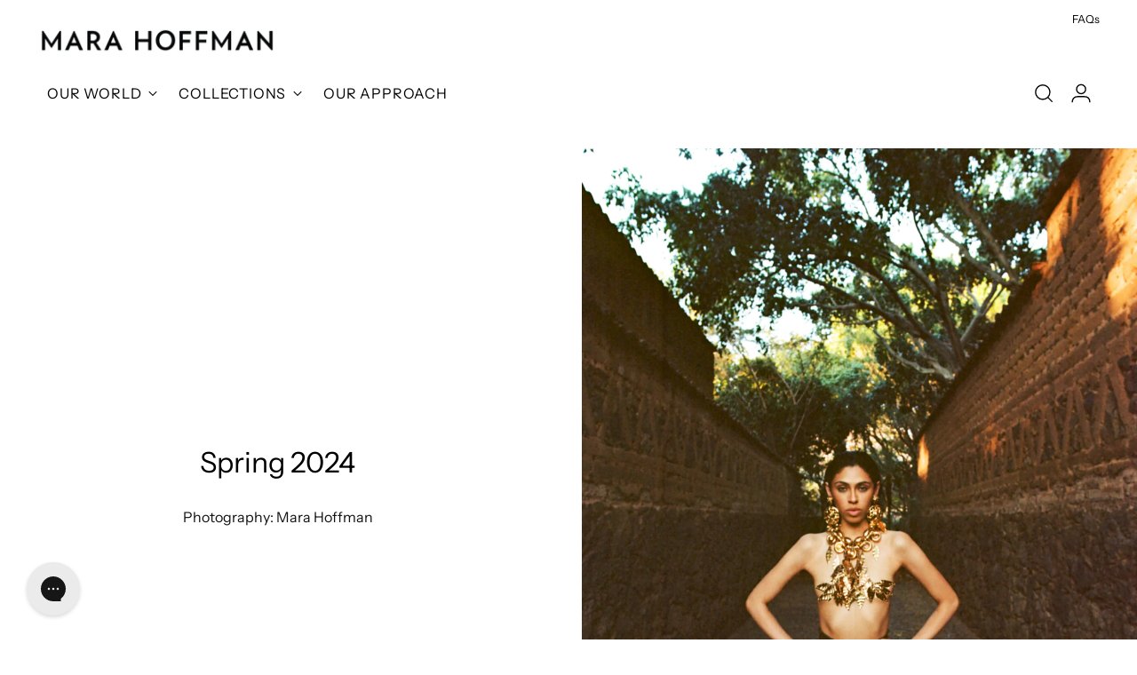

--- FILE ---
content_type: text/css
request_url: https://cdn.getshogun.com/css-2024-07-17-3119/66b4dfd58fdf0e28ddee9633_66b4e16902a5add46d8f14b4.css
body_size: 5007
content:
.shg-box{position:relative;display:flex;width:100%;flex-direction:column;flex:1 1 auto}.shg-box>.shg-box-content{z-index:4;position:relative}.shg-box-vertical-align-wrapper,.shg-box-vertical-center-wrapper{display:flex;width:100%}.shg-box-vertical-align-top{justify-content:flex-start}.shg-box-vertical-align-center,.shg-box-vertical-center{justify-content:center}.shg-box-vertical-align-bottom{justify-content:flex-end}.shg-box-overlay{position:absolute;top:0;left:0;right:0;bottom:0;z-index:3;pointer-events:none}.shg-box-video-wrapper{position:absolute;top:0;left:0;right:0;bottom:0;overflow:hidden}#s-c6ba6b02-31b3-4063-9d4a-486f7fac46d4{padding-top:30px;padding-bottom:30px;min-height:50px}@media (min-width: 768px) and (max-width: 991px){#s-c6ba6b02-31b3-4063-9d4a-486f7fac46d4{padding-top:0px;padding-bottom:0px}}@media (max-width: 767px){#s-c6ba6b02-31b3-4063-9d4a-486f7fac46d4{padding-top:30px;padding-bottom:0px}}#s-c6ba6b02-31b3-4063-9d4a-486f7fac46d4>.shg-box-overlay{background-color:#fff;opacity:0;display:block}#s-c6ba6b02-31b3-4063-9d4a-486f7fac46d4.shg-box.shg-c{justify-content:center}.shg-row{display:flex;flex-wrap:wrap;min-height:inherit;max-height:inherit;justify-content:space-between}.shg-row>*{min-height:inherit;max-height:inherit}[class*=shg-c-xs],[class*=shg-c-sm],[class*=shg-c-md],[class*=shg-c-lg]{position:relative}.shg-row>div:empty{display:block}@media (min-width: 0px){[id="s-b77119df-ea83-429b-805a-3a12bc884308"]>.shg-row>.shg-c-xs-12{width:100%}}@media (min-width: 768px){[id="s-b77119df-ea83-429b-805a-3a12bc884308"]>.shg-row>.shg-c-sm-6{width:calc(50.0% - 15.0px)}}@media (min-width: 992px){[id="s-b77119df-ea83-429b-805a-3a12bc884308"]>.shg-row>.shg-c-md-6{width:calc(50.0% - 15.0px)}}@media (min-width: 1200px){[id="s-b77119df-ea83-429b-805a-3a12bc884308"]>.shg-row>.shg-c-lg-6{width:calc(50.0% - 15.0px)}}#s-59f99bab-07cf-435f-b197-960ac8ee4794{min-height:800px}@media (min-width: 768px) and (max-width: 991px){#s-59f99bab-07cf-435f-b197-960ac8ee4794{min-height:300px}}@media (max-width: 767px){#s-59f99bab-07cf-435f-b197-960ac8ee4794{min-height:50px}}#s-59f99bab-07cf-435f-b197-960ac8ee4794>.shg-box-overlay{background-color:#fff;opacity:0;display:block}#s-59f99bab-07cf-435f-b197-960ac8ee4794.shg-box.shg-c{justify-content:center}.shogun-heading-component h1,.shogun-heading-component h2,.shogun-heading-component h3,.shogun-heading-component h4,.shogun-heading-component h5,.shogun-heading-component h6{margin:0;padding:0;display:block;text-transform:none;font-style:normal;letter-spacing:normal;line-height:normal}.shogun-heading-component a{text-decoration:none !important;padding:0 !important;margin:0 !important;border:none !important}#s-d49f2c8b-9389-43e3-bbde-5be3d2ff4245{padding-top:15px;padding-bottom:15px;text-align:center}#s-d49f2c8b-9389-43e3-bbde-5be3d2ff4245 .shogun-heading-component h1{color:#000;font-weight:normal;font-style:normal;font-size:32px}.shg-rich-text{overflow-wrap:break-word}.shg-rich-text img{margin:0 20px}@media (max-width: 768px){.shg-rich-text img{display:block;float:none !important;margin:0 auto}}.shg-default-text-content *:first-child{margin-top:0}.shg-default-text-content{text-align:left}.shg-default-text-content p,.shg-default-text-content h1,.shg-default-text-content h2,.shg-default-text-content h3,.shg-default-text-content h4,.shg-default-text-content h5,.shg-default-text-content h6,.shg-default-text-content address,.shg-default-text-content pre,.shg-default-text-content div,.shg-default-text-content ol,.shg-default-text-content ul{background-color:transparent;border:0;border-radius:0;color:#000000;font-family:inherit;font-style:normal;margin-bottom:0;padding:0;text-align:left;text-transform:none}.shg-default-text-content a{background-color:inherit;color:inherit;cursor:pointer;font-family:inherit;font-style:inherit;text-decoration:underline;text-transform:inherit}.shg-default-text-content strong,.shg-default-text-content em{background-color:inherit;color:inherit;font-family:inherit;font-size:inherit;letter-spacing:inherit;line-height:inherit;text-align:inherit;text-transform:inherit}.shg-default-text-content em{font-weight:inherit}.shg-default-text-content strong{font-style:inherit;font-weight:700}.shg-default-text-content ::-moz-selection, .shg-default-text-content *::-moz-selection{background:#accef7}.shg-default-text-content ::selection,.shg-default-text-content *::selection{background:#accef7}.shg-default-text-content p{font-size:1em;letter-spacing:-0.005em;line-height:1.714;margin-top:0.6em}.shg-default-text-content h1{font-size:1.714em;font-weight:500;letter-spacing:-0.01em;line-height:1.166;margin-top:0.67em}.shg-default-text-content h2{font-size:1.43em;font-weight:500;letter-spacing:-0.01em;line-height:1.2;margin-top:0.83em}.shg-default-text-content h3{font-size:1.142em;font-weight:500;letter-spacing:-0.008em;line-height:1.5;margin-top:1em}.shg-default-text-content h4{font-size:1em;font-weight:600;letter-spacing:-0.006em;line-height:1.428;margin-top:1.33em}.shg-default-text-content h5{font-size:0.857em;font-weight:600;letter-spacing:-0.003em;line-height:1.333;margin-top:1.43em}.shg-default-text-content h6{font-size:0.785em;font-weight:600;letter-spacing:-0.003em;line-height:1.454;margin-top:1.42em;text-transform:uppercase}.shg-default-text-content ul{list-style:disc}.shg-default-text-content ol{list-style:decimal}.shg-default-text-content ul,.shg-default-text-content ol{margin-block-end:1em;margin-block-start:1em;margin-bottom:0;margin-inline-end:0;margin-inline-start:0;margin-top:0;padding-inline-start:40px}.shg-default-text-content li{font-size:1em;font-weight:normal;letter-spacing:-0.005em;line-height:1;list-style:inherit;margin-top:0.67em}.shg-default-text-content pre{font-family:monospace;font-size:1em;font-weight:normal;letter-spacing:-0.005em;line-height:1.714;margin-top:1em;white-space:pre-wrap;word-break:normal}.shg-default-text-content address{font-size:1em;font-style:italic;font-weight:normal;letter-spacing:-0.005em;line-height:1.714;margin-top:0}.shg-default-text-content div{font-size:1em;font-weight:normal;letter-spacing:-0.005em;line-height:1.714;margin-bottom:0;margin-top:0.67em}#s-82c165cc-0e0e-49d6-a8f4-c31e62b17f56{padding-top:15px;padding-bottom:30px}@media (min-width: 768px) and (max-width: 991px){#s-82c165cc-0e0e-49d6-a8f4-c31e62b17f56{padding-bottom:0px}}#s-c5c397e1-57ff-4f3e-a131-99e429a889b0{background-repeat:no-repeat;background-size:cover;min-height:800px;background-position:center center}@media (min-width: 768px) and (max-width: 991px){#s-c5c397e1-57ff-4f3e-a131-99e429a889b0{margin-top:0px;margin-bottom:30px;min-height:575px}}@media (max-width: 767px){#s-c5c397e1-57ff-4f3e-a131-99e429a889b0{min-height:500px}}#s-c5c397e1-57ff-4f3e-a131-99e429a889b0{background-image:url(https://i.shgcdn.com/e29d50df-fbe4-4a1a-943f-d2792370fe13/-/format/auto/-/preview/3000x3000/-/quality/lighter/)}#s-c5c397e1-57ff-4f3e-a131-99e429a889b0>.shg-box-overlay{background-color:#fff;opacity:0;display:block}#s-c5c397e1-57ff-4f3e-a131-99e429a889b0.shg-box.shg-c{justify-content:center}#s-b46fa96f-3368-49bc-abf5-c4f86ac18b38{padding-top:15px;padding-left:15%;padding-bottom:0px;padding-right:15%}@media (min-width: 768px) and (max-width: 991px){#s-b46fa96f-3368-49bc-abf5-c4f86ac18b38{display:none}#s-b46fa96f-3368-49bc-abf5-c4f86ac18b38,#wrap-s-b46fa96f-3368-49bc-abf5-c4f86ac18b38{display:none !important}}@media (max-width: 767px){#s-b46fa96f-3368-49bc-abf5-c4f86ac18b38{display:none}#s-b46fa96f-3368-49bc-abf5-c4f86ac18b38,#wrap-s-b46fa96f-3368-49bc-abf5-c4f86ac18b38{display:none !important}}#s-db9ab6f6-d633-4c50-872b-132903e0de6f{padding-top:30px;padding-bottom:30px;min-height:50px}@media (min-width: 768px) and (max-width: 991px){#s-db9ab6f6-d633-4c50-872b-132903e0de6f{padding-top:0px;padding-bottom:0px}}@media (max-width: 767px){#s-db9ab6f6-d633-4c50-872b-132903e0de6f{padding-top:30px;padding-bottom:0px;min-height:50px}}#s-db9ab6f6-d633-4c50-872b-132903e0de6f>.shg-box-overlay{background-color:#fff;opacity:0;display:block}#s-db9ab6f6-d633-4c50-872b-132903e0de6f.shg-box.shg-c{justify-content:center}@media (min-width: 0px){[id="s-b518a3c6-4a6a-42a0-b2d4-cd47a959a157"]>.shg-row>.shg-c-xs-12{width:100%}}@media (min-width: 768px){[id="s-b518a3c6-4a6a-42a0-b2d4-cd47a959a157"]>.shg-row>.shg-c-sm-6{width:calc(50.0% - 15.0px)}}@media (min-width: 992px){[id="s-b518a3c6-4a6a-42a0-b2d4-cd47a959a157"]>.shg-row>.shg-c-md-6{width:calc(50.0% - 15.0px)}}@media (min-width: 1200px){[id="s-b518a3c6-4a6a-42a0-b2d4-cd47a959a157"]>.shg-row>.shg-c-lg-6{width:calc(50.0% - 15.0px)}}#s-e858bd5c-171e-48a4-8cce-5f7ce50e15ce{background-repeat:no-repeat;background-size:cover;min-height:800px;background-position:center center}@media (min-width: 768px) and (max-width: 991px){#s-e858bd5c-171e-48a4-8cce-5f7ce50e15ce{margin-bottom:30px;min-height:575px}}@media (max-width: 767px){#s-e858bd5c-171e-48a4-8cce-5f7ce50e15ce{margin-bottom:30px;min-height:500px}}#s-e858bd5c-171e-48a4-8cce-5f7ce50e15ce>.shg-box-overlay{background-color:#fff;opacity:0;display:block}#s-e858bd5c-171e-48a4-8cce-5f7ce50e15ce.shg-box.shg-c{justify-content:center}#s-225f10e3-f497-465a-ac9a-5a0a10c26779{padding-top:15px;padding-left:15%;padding-bottom:0px;padding-right:15%}@media (min-width: 768px) and (max-width: 991px){#s-225f10e3-f497-465a-ac9a-5a0a10c26779{display:none}#s-225f10e3-f497-465a-ac9a-5a0a10c26779,#wrap-s-225f10e3-f497-465a-ac9a-5a0a10c26779{display:none !important}}@media (max-width: 767px){#s-225f10e3-f497-465a-ac9a-5a0a10c26779{display:none}#s-225f10e3-f497-465a-ac9a-5a0a10c26779,#wrap-s-225f10e3-f497-465a-ac9a-5a0a10c26779{display:none !important}}#s-da43b2b8-5e84-4ba6-a6b4-3a10ab5568d8{background-repeat:no-repeat;background-size:cover;min-height:800px;background-position:center center}@media (min-width: 768px) and (max-width: 991px){#s-da43b2b8-5e84-4ba6-a6b4-3a10ab5568d8{margin-top:0px;margin-bottom:30px;min-height:575px}}@media (max-width: 767px){#s-da43b2b8-5e84-4ba6-a6b4-3a10ab5568d8{min-height:500px}}#s-da43b2b8-5e84-4ba6-a6b4-3a10ab5568d8>.shg-box-overlay{background-color:#fff;opacity:0;display:block}#s-da43b2b8-5e84-4ba6-a6b4-3a10ab5568d8.shg-box.shg-c{justify-content:center}#s-d666ee3f-6c53-48bb-b1ea-663c9d3737b2{padding-top:15px;padding-left:15%;padding-bottom:0px;padding-right:15%}@media (min-width: 768px) and (max-width: 991px){#s-d666ee3f-6c53-48bb-b1ea-663c9d3737b2{display:none}#s-d666ee3f-6c53-48bb-b1ea-663c9d3737b2,#wrap-s-d666ee3f-6c53-48bb-b1ea-663c9d3737b2{display:none !important}}@media (max-width: 767px){#s-d666ee3f-6c53-48bb-b1ea-663c9d3737b2{display:none}#s-d666ee3f-6c53-48bb-b1ea-663c9d3737b2,#wrap-s-d666ee3f-6c53-48bb-b1ea-663c9d3737b2{display:none !important}}#s-a0eeba8b-dab8-4fee-94b7-aefdec3c95f6{padding-top:30px;padding-bottom:30px;min-height:50px}@media (min-width: 768px) and (max-width: 991px){#s-a0eeba8b-dab8-4fee-94b7-aefdec3c95f6{padding-top:0px;padding-bottom:0px}}@media (max-width: 767px){#s-a0eeba8b-dab8-4fee-94b7-aefdec3c95f6{padding-top:30px;padding-bottom:15px}}#s-a0eeba8b-dab8-4fee-94b7-aefdec3c95f6>.shg-box-overlay{background-color:#fff;opacity:0;display:block}#s-a0eeba8b-dab8-4fee-94b7-aefdec3c95f6.shg-box.shg-c{justify-content:center}@media (min-width: 768px) and (max-width: 991px){#s-c17ff97f-7bac-4b9b-9c73-b948d7d5faf5{display:none}#s-c17ff97f-7bac-4b9b-9c73-b948d7d5faf5,#wrap-s-c17ff97f-7bac-4b9b-9c73-b948d7d5faf5{display:none !important}}@media (min-width: 0px){[id="s-c17ff97f-7bac-4b9b-9c73-b948d7d5faf5"]>.shg-row>.shg-c-xs-12{width:100%}}@media (min-width: 768px){[id="s-c17ff97f-7bac-4b9b-9c73-b948d7d5faf5"]>.shg-row>.shg-c-sm-6{width:calc(50.0% - 15.0px)}}@media (min-width: 992px){[id="s-c17ff97f-7bac-4b9b-9c73-b948d7d5faf5"]>.shg-row>.shg-c-md-6{width:calc(50.0% - 15.0px)}}@media (min-width: 1200px){[id="s-c17ff97f-7bac-4b9b-9c73-b948d7d5faf5"]>.shg-row>.shg-c-lg-6{width:calc(50.0% - 15.0px)}}#s-7577055e-8117-4a0a-8917-db14a0519b90{background-repeat:no-repeat;background-size:cover;min-height:800px;background-position:center center}@media (min-width: 768px) and (max-width: 991px){#s-7577055e-8117-4a0a-8917-db14a0519b90{margin-bottom:30px;min-height:575px}}@media (max-width: 767px){#s-7577055e-8117-4a0a-8917-db14a0519b90{margin-bottom:30px;min-height:500px}}#s-7577055e-8117-4a0a-8917-db14a0519b90>.shg-box-overlay{background-color:#fff;opacity:0;display:block}#s-7577055e-8117-4a0a-8917-db14a0519b90.shg-box.shg-c{justify-content:center}#s-9b39c28c-1e36-4f30-87ec-a64f9f79cd9a{padding-top:15px;padding-left:15%;padding-bottom:0px;padding-right:15%}@media (min-width: 768px) and (max-width: 991px){#s-9b39c28c-1e36-4f30-87ec-a64f9f79cd9a{display:none}#s-9b39c28c-1e36-4f30-87ec-a64f9f79cd9a,#wrap-s-9b39c28c-1e36-4f30-87ec-a64f9f79cd9a{display:none !important}}@media (max-width: 767px){#s-9b39c28c-1e36-4f30-87ec-a64f9f79cd9a{display:none}#s-9b39c28c-1e36-4f30-87ec-a64f9f79cd9a,#wrap-s-9b39c28c-1e36-4f30-87ec-a64f9f79cd9a{display:none !important}}#s-c6a1debd-022a-4c79-8db9-c895e5e93ac2{background-repeat:no-repeat;background-size:cover;min-height:800px;background-position:center center}@media (min-width: 768px) and (max-width: 991px){#s-c6a1debd-022a-4c79-8db9-c895e5e93ac2{margin-bottom:30px;min-height:575px}}@media (max-width: 767px){#s-c6a1debd-022a-4c79-8db9-c895e5e93ac2{min-height:500px}}#s-c6a1debd-022a-4c79-8db9-c895e5e93ac2>.shg-box-overlay{background-color:#fff;opacity:0;display:block}#s-c6a1debd-022a-4c79-8db9-c895e5e93ac2.shg-box.shg-c{justify-content:center}#s-80fea810-dc70-484a-967f-fdbc5d211787{padding-top:15px;padding-left:15%;padding-bottom:0px;padding-right:15%}@media (min-width: 768px) and (max-width: 991px){#s-80fea810-dc70-484a-967f-fdbc5d211787{display:none}#s-80fea810-dc70-484a-967f-fdbc5d211787,#wrap-s-80fea810-dc70-484a-967f-fdbc5d211787{display:none !important}}@media (max-width: 767px){#s-80fea810-dc70-484a-967f-fdbc5d211787{display:none}#s-80fea810-dc70-484a-967f-fdbc5d211787,#wrap-s-80fea810-dc70-484a-967f-fdbc5d211787{display:none !important}}#s-1ccf508a-7d3f-481e-9af3-2390e5d2095e{padding-top:30px;padding-bottom:30px;min-height:50px}@media (min-width: 768px) and (max-width: 991px){#s-1ccf508a-7d3f-481e-9af3-2390e5d2095e{padding-top:0px;padding-bottom:0px}}@media (max-width: 767px){#s-1ccf508a-7d3f-481e-9af3-2390e5d2095e{padding-top:15px;padding-bottom:15px;min-height:50px}}#s-1ccf508a-7d3f-481e-9af3-2390e5d2095e>.shg-box-overlay{background-color:#fff;opacity:0;display:block}#s-1ccf508a-7d3f-481e-9af3-2390e5d2095e.shg-box.shg-c{justify-content:center}@media (min-width: 0px){[id="s-6c44c159-54f6-4e17-8cb4-ba81a64b9ed6"]>.shg-row>.shg-c-xs-12{width:100%}}@media (min-width: 768px){[id="s-6c44c159-54f6-4e17-8cb4-ba81a64b9ed6"]>.shg-row>.shg-c-sm-6{width:calc(50.0% - 15.0px)}}@media (min-width: 992px){[id="s-6c44c159-54f6-4e17-8cb4-ba81a64b9ed6"]>.shg-row>.shg-c-md-6{width:calc(50.0% - 15.0px)}}@media (min-width: 1200px){[id="s-6c44c159-54f6-4e17-8cb4-ba81a64b9ed6"]>.shg-row>.shg-c-lg-6{width:calc(50.0% - 15.0px)}}#s-840ba4f3-9803-4e21-99bf-4110c0616d90{background-repeat:no-repeat;background-size:cover;min-height:800px;background-position:center center}@media (min-width: 768px) and (max-width: 991px){#s-840ba4f3-9803-4e21-99bf-4110c0616d90{margin-bottom:30px;min-height:575px}}@media (max-width: 767px){#s-840ba4f3-9803-4e21-99bf-4110c0616d90{margin-bottom:30px;min-height:500px}}#s-840ba4f3-9803-4e21-99bf-4110c0616d90>.shg-box-overlay{background-color:#fff;opacity:0;display:block}#s-840ba4f3-9803-4e21-99bf-4110c0616d90.shg-box.shg-c{justify-content:center}#s-b2860e57-d9e9-4249-a50e-bcf2b6b820fd{padding-top:15px;padding-left:15%;padding-bottom:0px;padding-right:15%}@media (min-width: 768px) and (max-width: 991px){#s-b2860e57-d9e9-4249-a50e-bcf2b6b820fd{display:none}#s-b2860e57-d9e9-4249-a50e-bcf2b6b820fd,#wrap-s-b2860e57-d9e9-4249-a50e-bcf2b6b820fd{display:none !important}}@media (max-width: 767px){#s-b2860e57-d9e9-4249-a50e-bcf2b6b820fd{display:none}#s-b2860e57-d9e9-4249-a50e-bcf2b6b820fd,#wrap-s-b2860e57-d9e9-4249-a50e-bcf2b6b820fd{display:none !important}}#s-b3e5ae9c-9716-4318-ae38-4a6510196405{background-repeat:no-repeat;background-size:cover;min-height:800px;background-position:center center}@media (min-width: 768px) and (max-width: 991px){#s-b3e5ae9c-9716-4318-ae38-4a6510196405{margin-top:0px;margin-bottom:30px;min-height:575px}}@media (max-width: 767px){#s-b3e5ae9c-9716-4318-ae38-4a6510196405{min-height:500px}}#s-b3e5ae9c-9716-4318-ae38-4a6510196405>.shg-box-overlay{background-color:#fff;opacity:0;display:block}#s-b3e5ae9c-9716-4318-ae38-4a6510196405.shg-box.shg-c{justify-content:center}#s-5bec8602-0c77-437e-993d-187970802e9c{padding-top:15px;padding-left:15%;padding-bottom:0px;padding-right:15%}@media (min-width: 768px) and (max-width: 991px){#s-5bec8602-0c77-437e-993d-187970802e9c{display:none}#s-5bec8602-0c77-437e-993d-187970802e9c,#wrap-s-5bec8602-0c77-437e-993d-187970802e9c{display:none !important}}@media (max-width: 767px){#s-5bec8602-0c77-437e-993d-187970802e9c{display:none}#s-5bec8602-0c77-437e-993d-187970802e9c,#wrap-s-5bec8602-0c77-437e-993d-187970802e9c{display:none !important}}#s-558c2453-0618-4cee-ad6f-c3b18ead8fa6{padding-top:30px;padding-bottom:30px;min-height:50px}@media (min-width: 768px) and (max-width: 991px){#s-558c2453-0618-4cee-ad6f-c3b18ead8fa6{padding-top:0px;padding-bottom:0px}}@media (max-width: 767px){#s-558c2453-0618-4cee-ad6f-c3b18ead8fa6{padding-top:15px;padding-bottom:15px;min-height:50px}}#s-558c2453-0618-4cee-ad6f-c3b18ead8fa6>.shg-box-overlay{background-color:#fff;opacity:0;display:block}#s-558c2453-0618-4cee-ad6f-c3b18ead8fa6.shg-box.shg-c{justify-content:center}@media (min-width: 0px){[id="s-9afa1c39-77f7-4e5e-97bb-5b333ab5b10b"]>.shg-row>.shg-c-xs-12{width:100%}}@media (min-width: 768px){[id="s-9afa1c39-77f7-4e5e-97bb-5b333ab5b10b"]>.shg-row>.shg-c-sm-6{width:calc(50.0% - 15.0px)}}@media (min-width: 992px){[id="s-9afa1c39-77f7-4e5e-97bb-5b333ab5b10b"]>.shg-row>.shg-c-md-6{width:calc(50.0% - 15.0px)}}@media (min-width: 1200px){[id="s-9afa1c39-77f7-4e5e-97bb-5b333ab5b10b"]>.shg-row>.shg-c-lg-6{width:calc(50.0% - 15.0px)}}#s-8e00bfef-0321-4f59-b545-a7c0baaf8bbe{background-repeat:no-repeat;background-size:cover;min-height:800px;background-position:center center}@media (min-width: 768px) and (max-width: 991px){#s-8e00bfef-0321-4f59-b545-a7c0baaf8bbe{margin-bottom:30px;min-height:575px}}@media (max-width: 767px){#s-8e00bfef-0321-4f59-b545-a7c0baaf8bbe{margin-bottom:30px;min-height:500px}}#s-8e00bfef-0321-4f59-b545-a7c0baaf8bbe>.shg-box-overlay{background-color:#fff;opacity:0;display:block}#s-8e00bfef-0321-4f59-b545-a7c0baaf8bbe.shg-box.shg-c{justify-content:center}#s-f6dbb6a6-d2d1-44b0-b2a8-21f435308f50{padding-top:15px;padding-left:15%;padding-bottom:0px;padding-right:15%}@media (min-width: 768px) and (max-width: 991px){#s-f6dbb6a6-d2d1-44b0-b2a8-21f435308f50{display:none}#s-f6dbb6a6-d2d1-44b0-b2a8-21f435308f50,#wrap-s-f6dbb6a6-d2d1-44b0-b2a8-21f435308f50{display:none !important}}@media (max-width: 767px){#s-f6dbb6a6-d2d1-44b0-b2a8-21f435308f50{display:none}#s-f6dbb6a6-d2d1-44b0-b2a8-21f435308f50,#wrap-s-f6dbb6a6-d2d1-44b0-b2a8-21f435308f50{display:none !important}}#s-2f115a18-c1e1-4d26-bd37-22c5fb66b5ff{background-repeat:no-repeat;background-size:cover;min-height:800px;background-position:center center}@media (min-width: 768px) and (max-width: 991px){#s-2f115a18-c1e1-4d26-bd37-22c5fb66b5ff{margin-bottom:30px;min-height:575px}}@media (max-width: 767px){#s-2f115a18-c1e1-4d26-bd37-22c5fb66b5ff{min-height:500px}}#s-2f115a18-c1e1-4d26-bd37-22c5fb66b5ff>.shg-box-overlay{background-color:#fff;opacity:0;display:block}#s-2f115a18-c1e1-4d26-bd37-22c5fb66b5ff.shg-box.shg-c{justify-content:center}#s-ddfc5226-f32d-4fc5-a6b1-58c472e372ae{padding-top:15px;padding-left:15%;padding-bottom:0px;padding-right:15%}@media (min-width: 768px) and (max-width: 991px){#s-ddfc5226-f32d-4fc5-a6b1-58c472e372ae{display:none}#s-ddfc5226-f32d-4fc5-a6b1-58c472e372ae,#wrap-s-ddfc5226-f32d-4fc5-a6b1-58c472e372ae{display:none !important}}@media (max-width: 767px){#s-ddfc5226-f32d-4fc5-a6b1-58c472e372ae{display:none}#s-ddfc5226-f32d-4fc5-a6b1-58c472e372ae,#wrap-s-ddfc5226-f32d-4fc5-a6b1-58c472e372ae{display:none !important}}#s-2b81bc5e-9ead-48e2-86b5-92fedf3fc8ac{padding-top:15px;padding-bottom:15px;min-height:50px}@media (min-width: 768px) and (max-width: 991px){#s-2b81bc5e-9ead-48e2-86b5-92fedf3fc8ac{padding-top:0px;padding-bottom:0px}}@media (max-width: 767px){#s-2b81bc5e-9ead-48e2-86b5-92fedf3fc8ac{min-height:50px}}#s-2b81bc5e-9ead-48e2-86b5-92fedf3fc8ac>.shg-box-overlay{background-color:#fff;opacity:0;display:block}#s-2b81bc5e-9ead-48e2-86b5-92fedf3fc8ac.shg-box.shg-c{justify-content:center}@media (min-width: 0px){[id="s-f3a538e1-f467-4d5b-a38c-7c7307f4563d"]>.shg-row>.shg-c-xs-12{width:100%}}@media (min-width: 768px){[id="s-f3a538e1-f467-4d5b-a38c-7c7307f4563d"]>.shg-row>.shg-c-sm-6{width:calc(50.0% - 15.0px)}}@media (min-width: 992px){[id="s-f3a538e1-f467-4d5b-a38c-7c7307f4563d"]>.shg-row>.shg-c-md-6{width:calc(50.0% - 15.0px)}}@media (min-width: 1200px){[id="s-f3a538e1-f467-4d5b-a38c-7c7307f4563d"]>.shg-row>.shg-c-lg-6{width:calc(50.0% - 15.0px)}}#s-26ee430f-6331-4b58-a04c-23c70da9175f{background-repeat:no-repeat;background-size:cover;min-height:800px;background-position:center center}@media (min-width: 768px) and (max-width: 991px){#s-26ee430f-6331-4b58-a04c-23c70da9175f{margin-bottom:30px;min-height:575px}}@media (max-width: 767px){#s-26ee430f-6331-4b58-a04c-23c70da9175f{margin-bottom:30px;min-height:500px}}#s-26ee430f-6331-4b58-a04c-23c70da9175f>.shg-box-overlay{background-color:#fff;opacity:0;display:block}#s-26ee430f-6331-4b58-a04c-23c70da9175f.shg-box.shg-c{justify-content:center}#s-529a02bc-8a5a-4c61-95c7-5b49756b0533{padding-top:15px;padding-left:15%;padding-bottom:0px;padding-right:15%}@media (min-width: 768px) and (max-width: 991px){#s-529a02bc-8a5a-4c61-95c7-5b49756b0533{display:none}#s-529a02bc-8a5a-4c61-95c7-5b49756b0533,#wrap-s-529a02bc-8a5a-4c61-95c7-5b49756b0533{display:none !important}}@media (max-width: 767px){#s-529a02bc-8a5a-4c61-95c7-5b49756b0533{display:none}#s-529a02bc-8a5a-4c61-95c7-5b49756b0533,#wrap-s-529a02bc-8a5a-4c61-95c7-5b49756b0533{display:none !important}}#s-e48ad61d-1101-4b97-a82f-ecc6f1efc192{background-repeat:no-repeat;background-size:cover;min-height:800px;background-position:center center}@media (min-width: 768px) and (max-width: 991px){#s-e48ad61d-1101-4b97-a82f-ecc6f1efc192{margin-bottom:30px;min-height:575px}}@media (max-width: 767px){#s-e48ad61d-1101-4b97-a82f-ecc6f1efc192{min-height:500px}}#s-e48ad61d-1101-4b97-a82f-ecc6f1efc192>.shg-box-overlay{background-color:#fff;opacity:0;display:block}#s-e48ad61d-1101-4b97-a82f-ecc6f1efc192.shg-box.shg-c{justify-content:center}#s-4a7ec5d8-724d-4583-abfb-0dcf3ff111cd{padding-top:15px;padding-left:15%;padding-bottom:0px;padding-right:15%}@media (min-width: 768px) and (max-width: 991px){#s-4a7ec5d8-724d-4583-abfb-0dcf3ff111cd{display:none}#s-4a7ec5d8-724d-4583-abfb-0dcf3ff111cd,#wrap-s-4a7ec5d8-724d-4583-abfb-0dcf3ff111cd{display:none !important}}@media (max-width: 767px){#s-4a7ec5d8-724d-4583-abfb-0dcf3ff111cd{display:none}#s-4a7ec5d8-724d-4583-abfb-0dcf3ff111cd,#wrap-s-4a7ec5d8-724d-4583-abfb-0dcf3ff111cd{display:none !important}}#s-87397614-c5de-4200-8f26-77d39e798bf1{padding-top:30px;padding-bottom:30px;min-height:50px}@media (min-width: 768px) and (max-width: 991px){#s-87397614-c5de-4200-8f26-77d39e798bf1{padding-top:0px;padding-bottom:0px}}@media (max-width: 767px){#s-87397614-c5de-4200-8f26-77d39e798bf1{padding-top:15px;padding-bottom:15px;min-height:50px}}#s-87397614-c5de-4200-8f26-77d39e798bf1>.shg-box-overlay{background-color:#fff;opacity:0;display:block}#s-87397614-c5de-4200-8f26-77d39e798bf1.shg-box.shg-c{justify-content:center}@media (min-width: 0px){[id="s-0ff8dcf3-7ecf-410f-a3b1-7352715b1e31"]>.shg-row>.shg-c-xs-12{width:100%}}@media (min-width: 768px){[id="s-0ff8dcf3-7ecf-410f-a3b1-7352715b1e31"]>.shg-row>.shg-c-sm-6{width:calc(50.0% - 15.0px)}}@media (min-width: 992px){[id="s-0ff8dcf3-7ecf-410f-a3b1-7352715b1e31"]>.shg-row>.shg-c-md-6{width:calc(50.0% - 15.0px)}}@media (min-width: 1200px){[id="s-0ff8dcf3-7ecf-410f-a3b1-7352715b1e31"]>.shg-row>.shg-c-lg-6{width:calc(50.0% - 15.0px)}}#s-ccf10d83-1140-4182-9c16-a231cd68fbcb{background-repeat:no-repeat;background-size:cover;min-height:800px;background-position:center center}@media (min-width: 768px) and (max-width: 991px){#s-ccf10d83-1140-4182-9c16-a231cd68fbcb{margin-bottom:30px;min-height:575px}}@media (max-width: 767px){#s-ccf10d83-1140-4182-9c16-a231cd68fbcb{margin-bottom:30px;min-height:500px}}#s-ccf10d83-1140-4182-9c16-a231cd68fbcb>.shg-box-overlay{background-color:#fff;opacity:0;display:block}#s-ccf10d83-1140-4182-9c16-a231cd68fbcb.shg-box.shg-c{justify-content:center}#s-db0bb4e8-e417-4aae-b5a8-851f370aa2a2{padding-top:15px;padding-left:15%;padding-bottom:0px;padding-right:15%}@media (min-width: 768px) and (max-width: 991px){#s-db0bb4e8-e417-4aae-b5a8-851f370aa2a2{display:none}#s-db0bb4e8-e417-4aae-b5a8-851f370aa2a2,#wrap-s-db0bb4e8-e417-4aae-b5a8-851f370aa2a2{display:none !important}}@media (max-width: 767px){#s-db0bb4e8-e417-4aae-b5a8-851f370aa2a2{display:none}#s-db0bb4e8-e417-4aae-b5a8-851f370aa2a2,#wrap-s-db0bb4e8-e417-4aae-b5a8-851f370aa2a2{display:none !important}}#s-67eada87-cc4f-4964-bdec-3f43bb4cf8ad{background-repeat:no-repeat;background-size:cover;min-height:800px;background-position:center center}@media (min-width: 768px) and (max-width: 991px){#s-67eada87-cc4f-4964-bdec-3f43bb4cf8ad{margin-bottom:40px;min-height:575px}}@media (max-width: 767px){#s-67eada87-cc4f-4964-bdec-3f43bb4cf8ad{min-height:500px}}#s-67eada87-cc4f-4964-bdec-3f43bb4cf8ad>.shg-box-overlay{background-color:#fff;opacity:0;display:block}#s-67eada87-cc4f-4964-bdec-3f43bb4cf8ad.shg-box.shg-c{justify-content:center}#s-4b88069c-0052-4b8d-bdc1-3f6b8065025a{padding-top:15px;padding-left:15%;padding-bottom:0px;padding-right:15%}@media (min-width: 768px) and (max-width: 991px){#s-4b88069c-0052-4b8d-bdc1-3f6b8065025a{display:none}#s-4b88069c-0052-4b8d-bdc1-3f6b8065025a,#wrap-s-4b88069c-0052-4b8d-bdc1-3f6b8065025a{display:none !important}}@media (max-width: 767px){#s-4b88069c-0052-4b8d-bdc1-3f6b8065025a{display:none}#s-4b88069c-0052-4b8d-bdc1-3f6b8065025a,#wrap-s-4b88069c-0052-4b8d-bdc1-3f6b8065025a{display:none !important}}#s-36888d57-584a-418e-b475-d15c4f4ee515{padding-top:30px;padding-bottom:30px;min-height:50px}@media (min-width: 768px) and (max-width: 991px){#s-36888d57-584a-418e-b475-d15c4f4ee515{padding-top:0px;padding-bottom:0px}}@media (max-width: 767px){#s-36888d57-584a-418e-b475-d15c4f4ee515{padding-top:15px;padding-bottom:15px;min-height:50px}}#s-36888d57-584a-418e-b475-d15c4f4ee515>.shg-box-overlay{background-color:#fff;opacity:0;display:block}#s-36888d57-584a-418e-b475-d15c4f4ee515.shg-box.shg-c{justify-content:center}@media (min-width: 0px){[id="s-e8ce8e0a-7602-4f9c-82a4-82390b89e8b6"]>.shg-row>.shg-c-xs-12{width:100%}}@media (min-width: 768px){[id="s-e8ce8e0a-7602-4f9c-82a4-82390b89e8b6"]>.shg-row>.shg-c-sm-6{width:calc(50.0% - 15.0px)}}@media (min-width: 992px){[id="s-e8ce8e0a-7602-4f9c-82a4-82390b89e8b6"]>.shg-row>.shg-c-md-6{width:calc(50.0% - 15.0px)}}@media (min-width: 1200px){[id="s-e8ce8e0a-7602-4f9c-82a4-82390b89e8b6"]>.shg-row>.shg-c-lg-6{width:calc(50.0% - 15.0px)}}#s-b887f2b8-37fe-4755-997a-ff77b8c5fd7b{background-repeat:no-repeat;background-size:cover;min-height:800px;background-position:center center}@media (min-width: 768px) and (max-width: 991px){#s-b887f2b8-37fe-4755-997a-ff77b8c5fd7b{margin-bottom:30px;min-height:575px}}@media (max-width: 767px){#s-b887f2b8-37fe-4755-997a-ff77b8c5fd7b{margin-bottom:30px;min-height:500px}}#s-b887f2b8-37fe-4755-997a-ff77b8c5fd7b>.shg-box-overlay{background-color:#fff;opacity:0;display:block}#s-b887f2b8-37fe-4755-997a-ff77b8c5fd7b.shg-box.shg-c{justify-content:center}#s-2b47a2f2-80e0-4073-9610-7a55b0cfd5dd{padding-top:15px;padding-left:15%;padding-bottom:0px;padding-right:15%}@media (min-width: 768px) and (max-width: 991px){#s-2b47a2f2-80e0-4073-9610-7a55b0cfd5dd{display:none}#s-2b47a2f2-80e0-4073-9610-7a55b0cfd5dd,#wrap-s-2b47a2f2-80e0-4073-9610-7a55b0cfd5dd{display:none !important}}@media (max-width: 767px){#s-2b47a2f2-80e0-4073-9610-7a55b0cfd5dd{display:none}#s-2b47a2f2-80e0-4073-9610-7a55b0cfd5dd,#wrap-s-2b47a2f2-80e0-4073-9610-7a55b0cfd5dd{display:none !important}}#s-49a9d4d4-4dad-4bb3-b5c9-333fc47921b0{background-repeat:no-repeat;background-size:cover;min-height:800px;background-position:center center}@media (min-width: 768px) and (max-width: 991px){#s-49a9d4d4-4dad-4bb3-b5c9-333fc47921b0{margin-bottom:40px;min-height:575px}}@media (max-width: 767px){#s-49a9d4d4-4dad-4bb3-b5c9-333fc47921b0{min-height:500px}}#s-49a9d4d4-4dad-4bb3-b5c9-333fc47921b0>.shg-box-overlay{background-color:#fff;opacity:0;display:block}#s-49a9d4d4-4dad-4bb3-b5c9-333fc47921b0.shg-box.shg-c{justify-content:center}#s-079cd4ee-0ca3-4cbb-be97-d0478326c14d{padding-top:15px;padding-left:15%;padding-bottom:0px;padding-right:15%}@media (min-width: 768px) and (max-width: 991px){#s-079cd4ee-0ca3-4cbb-be97-d0478326c14d{display:none}#s-079cd4ee-0ca3-4cbb-be97-d0478326c14d,#wrap-s-079cd4ee-0ca3-4cbb-be97-d0478326c14d{display:none !important}}@media (max-width: 767px){#s-079cd4ee-0ca3-4cbb-be97-d0478326c14d{display:none}#s-079cd4ee-0ca3-4cbb-be97-d0478326c14d,#wrap-s-079cd4ee-0ca3-4cbb-be97-d0478326c14d{display:none !important}}.shg-c:before,.shg-c:after{content:" ";display:table}.shogun-root{z-index:1;position:relative;isolation:isolate}.shogun-root iframe{display:initial}@media (max-width: 1024px){.shg-c,.shg-box{background-attachment:scroll !important}}@media only screen and (min-width: 1024px) and (max-height: 1366px) and (-webkit-min-device-pixel-ratio: 1.5) and (hover: none) and (orientation: landscape){.shg-box{background-attachment:scroll !important}}#mc_embed_signup .clear{width:auto !important;height:auto !important;visibility:visible !important}.shg-clearfix:after{content:"";display:block;clear:both}.shogun-image{max-width:100%;min-height:inherit;max-height:inherit;display:inline !important;border:0;vertical-align:middle}.shg-fw{margin-left:calc(50% - 50vw);width:100vw}.shg-fw .shg-fw{margin-left:auto;margin-right:auto;width:100%}div[data-shg-lightbox-switch]{cursor:pointer}.shg-lightbox{position:fixed;z-index:999999;left:0;top:0;width:100%;height:100%;overflow:hidden;background-color:#000;background-color:rgba(0,0,0,0.85)}.shg-lightbox.hidden{display:none !important}.shg-lightbox .shg-lightbox-content{position:absolute;top:50%;left:50%;transform:translate(-50%, -50%);width:100%;text-align:center}.shg-lightbox .shg-lightbox-close{position:absolute;right:0;padding:5px 0;color:#fff;font-size:45px;margin-right:10px;line-height:30px;-webkit-user-select:none;-moz-user-select:none;user-select:none;cursor:pointer;z-index:1}.shg-lightbox .shg-lightbox-image-container{padding:25px}.shg-lightbox .shg-lightbox-image{margin:auto;max-height:90vh;max-width:100%}.shg-lightbox .shg-lightbox-close:hover,.shg-lightbox .shg-lightbox-close:focus{color:#a2a2a2;text-decoration:none;cursor:pointer}.shg-lightbox .shg-lightbox-nav{cursor:pointer;position:absolute;top:50%;width:35px;height:100px;background-size:contain;background-repeat:no-repeat;background-position:center;transform:translate(0%, -50%);z-index:1}.shg-lightbox .shg-lightbox-nav.hidden{display:none !important}.shg-lightbox .shg-lightbox-nav.shg-nav-left{left:0;background-image:url([data-uri])}.shg-lightbox .shg-lightbox-nav.shg-nav-right{right:0;background-image:url([data-uri])}@media screen and (min-width: 769px){.shg-lightbox .shg-lightbox-image-container{padding:50px}}.shogun-lazyload:not([src]),.shogun-lazyloading:not([src]){opacity:0}.shogun-lazyloaded{opacity:1;transition:opacity 300ms}.shogun-root a:empty,.shogun-root article:empty,.shogun-root dl:empty,.shogun-root h1:empty,.shogun-root h2:empty,.shogun-root h3:empty,.shogun-root h4:empty,.shogun-root h5:empty,.shogun-root h6:empty,.shogun-root p:empty,.shogun-root section:empty,.shogun-root ul:empty{display:unset}.shogun-root div:empty:not(.shopify-section *){display:inline-block}[data-animations*="enterviewport"][data-animations*="fadeIn"],[data-animations*="enterviewport"][data-animations*="zoomIn"]{opacity:0}.shogun-form-error-msg,.shogun-form-field-error-msg{display:flex;align-items:center;color:#dc143c}.shogun-badge{margin-bottom:50px}.shogun-badge-container{position:fixed;right:0;bottom:0;margin-bottom:-10px}.shg-c:before,.shg-c:after{content:" ";display:table}.shogun-root{z-index:1;position:relative;isolation:isolate}.shogun-root iframe{display:initial}@media (max-width: 1024px){.shg-c,.shg-box{background-attachment:scroll !important}}@media only screen and (min-width: 1024px) and (max-height: 1366px) and (-webkit-min-device-pixel-ratio: 1.5) and (hover: none) and (orientation: landscape){.shg-box{background-attachment:scroll !important}}#mc_embed_signup .clear{width:auto !important;height:auto !important;visibility:visible !important}.shg-clearfix:after{content:"";display:block;clear:both}.shogun-image{max-width:100%;min-height:inherit;max-height:inherit;display:inline !important;border:0;vertical-align:middle}.shg-fw{margin-left:calc(50% - 50vw);width:100vw}.shg-fw .shg-fw{margin-left:auto;margin-right:auto;width:100%}div[data-shg-lightbox-switch]{cursor:pointer}.shg-lightbox{position:fixed;z-index:999999;left:0;top:0;width:100%;height:100%;overflow:hidden;background-color:#000;background-color:rgba(0,0,0,0.85)}.shg-lightbox.hidden{display:none !important}.shg-lightbox .shg-lightbox-content{position:absolute;top:50%;left:50%;transform:translate(-50%, -50%);width:100%;text-align:center}.shg-lightbox .shg-lightbox-close{position:absolute;right:0;padding:5px 0;color:#fff;font-size:45px;margin-right:10px;line-height:30px;-webkit-user-select:none;-moz-user-select:none;user-select:none;cursor:pointer;z-index:1}.shg-lightbox .shg-lightbox-image-container{padding:25px}.shg-lightbox .shg-lightbox-image{margin:auto;max-height:90vh;max-width:100%}.shg-lightbox .shg-lightbox-close:hover,.shg-lightbox .shg-lightbox-close:focus{color:#a2a2a2;text-decoration:none;cursor:pointer}.shg-lightbox .shg-lightbox-nav{cursor:pointer;position:absolute;top:50%;width:35px;height:100px;background-size:contain;background-repeat:no-repeat;background-position:center;transform:translate(0%, -50%);z-index:1}.shg-lightbox .shg-lightbox-nav.hidden{display:none !important}.shg-lightbox .shg-lightbox-nav.shg-nav-left{left:0;background-image:url([data-uri])}.shg-lightbox .shg-lightbox-nav.shg-nav-right{right:0;background-image:url([data-uri])}@media screen and (min-width: 769px){.shg-lightbox .shg-lightbox-image-container{padding:50px}}.shogun-lazyload:not([src]),.shogun-lazyloading:not([src]){opacity:0}.shogun-lazyloaded{opacity:1;transition:opacity 300ms}.shogun-root a:empty,.shogun-root article:empty,.shogun-root dl:empty,.shogun-root h1:empty,.shogun-root h2:empty,.shogun-root h3:empty,.shogun-root h4:empty,.shogun-root h5:empty,.shogun-root h6:empty,.shogun-root p:empty,.shogun-root section:empty,.shogun-root ul:empty{display:unset}.shogun-root div:empty:not(.shopify-section *){display:inline-block}[data-animations*="enterviewport"][data-animations*="fadeIn"],[data-animations*="enterviewport"][data-animations*="zoomIn"]{opacity:0}.shogun-form-error-msg,.shogun-form-field-error-msg{display:flex;align-items:center;color:#dc143c}.shogun-badge{margin-bottom:50px}.shogun-badge-container{position:fixed;right:0;bottom:0;margin-bottom:-10px}


--- FILE ---
content_type: text/css
request_url: https://marahoffman.com/cdn/shop/t/171/assets/recurate-styles-app.css?v=32320893036221269781724078890
body_size: -944
content:
/* Sellers list page */
.recurate-container {
  margin-top: 0;
}

--- FILE ---
content_type: text/javascript
request_url: https://d2qcyaj4szdxsa.cloudfront.net/shopify-integration.1.8.5.js
body_size: 1080
content:
(()=>{"use strict";const e="[wishi-sdk-is-minimized]",t="[wishi-sdk-is-launched]",i="[wishi-sdk-session-stylist]",o="[wishi-sdk-partner-user-id]";var n;!function(e){e.cartItemAdded="cart-item-added",e.cartItemRemoved="cart-item-removed",e.itemClicked="item-clicked",e.itemClickedLegacy="item_clicked",e.newLook="new-look",e.statusChanged="status-changed",e.onboardingStepChanged="onboarding-step-changed",e.quizStepChanged="quiz-step-changed",e.chatReady="chat-ready",e.sdkMounted="mounted",e.error="error",e.sdkClosed="sdkClosed",e.initChat="initChat"}(n||(n={})),(()=>{const{currentScript:a}=document,s="/account/login",d="wishi-root";let r,c=localStorage.getItem(t),l=!1,m=!1,h=!1;const u=()=>{const e=window.ShopifyAnalytics?.meta?.page?.customerId||window.meta?.page?.customerId;return e?e.toString():null},w=()=>{const e=document.createElement("div");return e.id=d,document.body.appendChild(e),e},g=()=>{if(l&&m){const t=u();if(t!==localStorage.getItem(o)&&(localStorage.removeItem("[wishi-sdk-token]"),localStorage.removeItem("[wishi-sdk-status]"),localStorage.removeItem("[wishi-sdk-channel-sid]"),localStorage.removeItem(i),localStorage.removeItem("[wishi-sdk-analytics-device-id]"),localStorage.removeItem("[wishi-sdk-analytics-user-id]"),localStorage.removeItem(i),localStorage.removeItem(e),localStorage.removeItem(o)),t&&localStorage.setItem(o,t),t&&c){const e=window.ClientChatPlugin({element:document.getElementById(d)||w(),partnerUserId:t,clientInfo:a?{firstName:a.getAttribute("first-name"),lastName:a.getAttribute("last-name"),email:a.getAttribute("email"),country:window.Shopify.country,currency:window.Shopify.currency.active}:null,loginPageURL:s});e.on(n.sdkClosed,(()=>{window.WishiChatClient=void 0})),e.on(n.initChat,(e=>{window.Shopify.analytics.publish("wishi_authenticated",{userId:e.wishiUserUUID})})),e.on(n.itemClicked,(()=>{window.screen.width<600&&e.toggleMinified(!0)})),window.WishiChatClient=e}h||(h=!0,window.WishiButtonPlugin({partnerUserId:t}),window.WishiPartnerFeed({partnerKey:r,onBannerClick:()=>k()}))}},p=()=>{m=!0,g()},k=()=>{localStorage.setItem(e,"false"),localStorage.setItem(t,"true"),c=!0,u()?g():location.href=s};if(a){const e=a.src.match(/([0-9][0-9.]+)\.js$/)||[],t=a.getAttribute("sdk-version")||e[1]||"latest",i=a.getAttribute("env")||"production",o=new URL(a.src),n="local"===t,s="file:"===o.protocol?"..":o.origin;r=a.getAttribute("partner-key"),r&&(((e,t,i,o)=>{const n=document.createElement("script");n.type="text/javascript",n.async=!0,n.setAttribute("wishi-plugin-env",t),n.setAttribute("wishi-key",i),o&&(n.onload=o),n.src=e,document.head.appendChild(n)})(n?`${s}/local-work/web-sdk.js`:`https://d2qcyaj4szdxsa.cloudfront.net/${r}/web-chat-widget.${t}.js`,i,r,p),(e=>{const t=document.createElement("link");t.rel="stylesheet",t.type="text/css",t.href=e,document.head.appendChild(t)})(n?`${s}/local-work/compiled.css`:`https://d2qcyaj4szdxsa.cloudfront.net/${r}/compiled.${t}.css`),document.addEventListener("DOMContentLoaded",(()=>{l=!0,g()})),window.launchWishiSDK=k)}})()})();

--- FILE ---
content_type: application/javascript; charset=utf-8
request_url: https://cdn-widgetsrepository.yotpo.com/v1/loader/_ddxq-xhCjSm3ayVLT69oQ
body_size: 19945
content:

if (typeof (window) !== 'undefined' && window.performance && window.performance.mark) {
  window.performance.mark('yotpo:loader:loaded');
}
var yotpoWidgetsContainer = yotpoWidgetsContainer || { guids: {} };
(function(){
    var guid = "_ddxq-xhCjSm3ayVLT69oQ";
    var loader = {
        loadDep: function (link, onLoad, strategy) {
            var script = document.createElement('script');
            script.onload = onLoad || function(){};
            script.src = link;
            if (strategy === 'defer') {
                script.defer = true;
            } else if (strategy === 'async') {
                script.async = true;
            }
            script.setAttribute("type", "text/javascript");
            script.setAttribute("charset", "utf-8");
            document.head.appendChild(script);
        },
        config: {
            data: {
                guid: guid
            },
            widgets: {
            
                "488323": {
                    instanceId: "488323",
                    instanceVersionId: "201227795",
                    templateAssetUrl: "https://cdn-widgetsrepository.yotpo.com/widget-assets/widget-customer-preview/app.v0.2.6-6145.js",
                    cssOverrideAssetUrl: "",
                    customizationCssUrl: "",
                    customizations: {
                      "view-background-color": "transparent",
                      "view-primary-color": "#2e4f7c",
                      "view-primary-font": "Nunito Sans@700|https://cdn-widgetsrepository.yotpo.com/web-fonts/css/nunito_sans/v1/nunito_sans_700.css",
                      "view-text-color": "#202020",
                      "welcome-text": "Good morning"
                    },
                    staticContent: {
                      "currency": "USD",
                      "hideIfMatchingQueryParam": [
                        "oseid"
                      ],
                      "isHidden": true,
                      "platformName": "shopify",
                      "selfExecutable": true,
                      "storeId": "f2lilXcSP9AHbxP2HMdp7aOW1Ooq98pWZBP6JfLC",
                      "storeLoginUrl": "http://marahoffman.com/account/login",
                      "storeRegistrationUrl": "http://marahoffman.com/account/register",
                      "storeRewardsPageUrl": "http://marahoffman.com/pages/rewards",
                      "urlMatch": "^(?!.*\\.yotpo\\.com).*$"
                    },
                    className: "CustomerPreview",
                    dependencyGroupId: null
                },
            
                "397163": {
                    instanceId: "397163",
                    instanceVersionId: "356834328",
                    templateAssetUrl: "https://cdn-widgetsrepository.yotpo.com/widget-assets/widget-referred-friend/app.v0.7.6-7357.js",
                    cssOverrideAssetUrl: "",
                    customizationCssUrl: "",
                    customizations: {
                      "background-color": "rgba(0, 0, 0, 0.7)",
                      "background-image-url": "https://cdn-widget-assets.yotpo.com/static_assets/_ddxq-xhCjSm3ayVLT69oQ/images/image_2024_02_12_21_15_21_646",
                      "background-image-url-mobile": "https://cdn-widget-assets.yotpo.com/static_assets/_ddxq-xhCjSm3ayVLT69oQ/images/image_2024_02_12_21_15_34_572",
                      "copy-code-copied-text": "COPIED",
                      "copy-code-icon-color": "#9EA1F0",
                      "coupon-background-color": "#fafbfc",
                      "default-toggle": true,
                      "description-color": "#3e3a36",
                      "description-font-size": "14px",
                      "description-text": "Use the code below at checkout:",
                      "email-activation": "false",
                      "email-capture-description-color": "#3e3a36",
                      "email-capture-description-font-size": "18px",
                      "email-capture-description-text": "Enter your email to get the referral code:",
                      "email-capture-title-color": "#47423e",
                      "email-capture-title-font-size": "26px",
                      "email-capture-title-text": "HEY, FRIEND! YOU'VE GOT A DISCOUNT ON YOUR FIRST PURCHASE.",
                      "error-already-used-coupon-text": "Looks like you’ve already used this offer",
                      "error-general-failure-text": "Oops! Looks like something went wrong generating your coupon code. Please refresh page to try again.",
                      "error-link-color": "#0042E4",
                      "error-message-invalid-email": "Please fill in a valid email address",
                      "error-message-invalid-email-text-color": "#f04860",
                      "error-message-text-color": "#f04860",
                      "error-not-eligible-coupon-text": "Looks like you’re not eligible to use this offer.",
                      "error-safari-hide-ip-text": "To get the discount code you’ll need to turn off the \"Hide IP address\" option in your Safari privacy settings, then click the referral link again.",
                      "next-button-background-color": "#393086",
                      "next-button-text": "Next",
                      "next-button-text-color": "#ffffff",
                      "next-button-type": "filled_rectangle",
                      "popup-background-color": "#ffffff",
                      "primary-font-name-and-url": "Montserrat@600|https://fonts.googleapis.com/css?family=Montserrat:600\u0026display=swap",
                      "secondary-font-name-and-url": "Nunito Sans@400| https://fonts.googleapis.com/css?family=Nunito+Sans:400\u0026display=swap",
                      "show-email-capture": "true",
                      "start-button-background-color": "rgba(44,44,44,1)",
                      "start-button-text": "Start Shopping",
                      "start-button-text-color": "#ffffff",
                      "start-button-type": "filled_rectangle",
                      "text-design-choose-screen": "email_capture_display",
                      "title-color": "#47423e",
                      "title-font-size": "16px",
                      "title-text": "Thanks for using the referral link!\n\nYou can now receive a discount on your first purchase.\n\n"
                    },
                    staticContent: {
                      "cssEditorEnabled": true,
                      "currency": "USD",
                      "forceEmailCapture": false,
                      "isHidden": false,
                      "isMultiCurrencyEnabled": false,
                      "merchantId": "66098",
                      "platformName": "shopify",
                      "selfExecutable": true,
                      "shouldShowInfoMessage": false,
                      "urlMatch": "https?://(?!yap.yotpo.com).*sref_id=.*"
                    },
                    className: "ReferredFriendWidget",
                    dependencyGroupId: null
                },
            
                "48440": {
                    instanceId: "48440",
                    instanceVersionId: "318669147",
                    templateAssetUrl: "https://cdn-widget-assets.yotpo.com/widget-vip-tiers/app.v1.1.7-2394.js",
                    cssOverrideAssetUrl: "https://cdn-widget-assets.yotpo.com/VipTiersWidget/_ddxq-xhCjSm3ayVLT69oQ/css-overrides/css-overrides.2021_07_14_04_21_49_035.css",
                    customizationCssUrl: "",
                    customizations: {
                      "benefits-font-size": 18,
                      "benefits-icon-color": "rgba(0,0,0,1)",
                      "benefits-icon-type": "default",
                      "benefits-text-color": "rgba(0,0,0,1)",
                      "card-background-border-color": "rgba(245,242,243,0)",
                      "card-background-color": "rgba(245,242,243,1)",
                      "card-background-shadow": "false",
                      "card-separator-color": "#AAAAAA",
                      "card-separator-type": "default",
                      "current-status-bg-color": "#FFFFFF",
                      "current-status-tag": "true",
                      "current-status-text": "Current Status",
                      "current-status-text-color": "#000000",
                      "current-tier-border-color": "#727898",
                      "grid-lines-color": "#ACB5D4",
                      "headline-color": "rgba(0,0,0,1)",
                      "headline-font-size": "36px",
                      "headline-text-color": "rgba(0,0,0,1)",
                      "layout": "card",
                      "primary-font-name-and-url": "Roboto@400|https://fonts.googleapis.com/css?family=Roboto:100,100i,300,300i,400,400i,500,500i,700,700i,900,900i\u0026display=swap",
                      "progress-bar-current-status": "{{amount_spent}} Spent",
                      "progress-bar-enabled": "false",
                      "progress-bar-headline-font-size": "14px",
                      "progress-bar-primary-color": "#011247",
                      "progress-bar-secondary-color": "#768cdc",
                      "progress-bar-summary-current": "You have {{current_vip_tier_name}} through the next earning period.",
                      "progress-bar-summary-font-size": "14px",
                      "progress-bar-summary-maintain": "Spend {{spend_needed}} by {{tier_expiration_date}} to maintain {{current_vip_tier_name}}",
                      "progress-bar-summary-next": "Spend {{spend_needed}} to unlock {{next_vip_tier_name}}.",
                      "progress-bar-tier-status": "Tier Status",
                      "progress-bar-you": "YOU",
                      "secondary-font-name-and-url": "Roboto@400|https://fonts.googleapis.com/css?family=Roboto:100,100i,300,300i,400,400i,500,500i,700,700i,900,900i\u0026display=swap",
                      "selected-extensions": [
                        "4840",
                        "4375",
                        "4376"
                      ],
                      "show-less-text": "- Show Less",
                      "show-more-text": "+ Show More",
                      "tier-spacing": "big",
                      "tiers-4375-design-header-bg-color": "#FFFFFF",
                      "tiers-4375-design-icon-fill-color": "#6c89e9",
                      "tiers-4375-design-icon-type": "none",
                      "tiers-4375-design-icon-url": "",
                      "tiers-4375-design-include-header-bg": "false",
                      "tiers-4375-design-name-font-size": "22px",
                      "tiers-4375-design-name-text-color": "rgba(0,0,0,1)",
                      "tiers-4375-design-threshold-font-size": "18px",
                      "tiers-4375-design-threshold-text-color": "rgba(0,0,0,1)",
                      "tiers-4375-text-benefits": "1.1 points for every $1 spent||500 additional points||$50 coupon code||Early access to Annual Sale",
                      "tiers-4375-text-name": "Star",
                      "tiers-4375-text-rank": 2,
                      "tiers-4375-text-threshold": "Spend {{amount_spent}} or more",
                      "tiers-4376-design-header-bg-color": "#FFFFFF",
                      "tiers-4376-design-icon-fill-color": "#6c89e9",
                      "tiers-4376-design-icon-type": "none",
                      "tiers-4376-design-icon-url": "",
                      "tiers-4376-design-include-header-bg": "false",
                      "tiers-4376-design-name-font-size": "22px",
                      "tiers-4376-design-name-text-color": "rgba(0,0,0,1)",
                      "tiers-4376-design-threshold-font-size": "18px",
                      "tiers-4376-design-threshold-text-color": "rgba(0,0,0,1)",
                      "tiers-4376-text-benefits": "1.2 points for every $1 spent||700 additional points||$75 coupon code||Early access to Annual Sale",
                      "tiers-4376-text-name": "Moon",
                      "tiers-4376-text-rank": 3,
                      "tiers-4376-text-threshold": "Spend {{amount_spent}} or more",
                      "tiers-4840-design-header-bg-color": "#FFFFFF",
                      "tiers-4840-design-icon-fill-color": "#6c89e9",
                      "tiers-4840-design-icon-type": "none",
                      "tiers-4840-design-icon-url": "",
                      "tiers-4840-design-include-header-bg": "false",
                      "tiers-4840-design-name-font-size": "22px",
                      "tiers-4840-design-name-text-color": "rgba(0,0,0,1)",
                      "tiers-4840-design-threshold-font-size": "18px",
                      "tiers-4840-design-threshold-text-color": "rgba(0,0,0,1)",
                      "tiers-4840-text-benefits": "1 point for every $1 spent||250 additional points||$25 coupon code",
                      "tiers-4840-text-name": "Sun",
                      "tiers-4840-text-rank": 1,
                      "tiers-4840-text-threshold": "Spend {{amount_spent}} or more",
                      "widget-background-color": "#f5f5f5",
                      "widget-headline": "Shop More, Save More"
                    },
                    staticContent: {
                      "cssEditorEnabled": "true",
                      "currency": "USD",
                      "isHidden": true,
                      "isMultiCurrencyEnabled": false,
                      "merchantId": "66098",
                      "platformName": "shopify",
                      "storeId": "f2lilXcSP9AHbxP2HMdp7aOW1Ooq98pWZBP6JfLC"
                    },
                    className: "VipTiersWidget",
                    dependencyGroupId: 2
                },
            
                "48439": {
                    instanceId: "48439",
                    instanceVersionId: "278936073",
                    templateAssetUrl: "https://cdn-widget-assets.yotpo.com/widget-referral-widget/app.v1.6.25-2417.js",
                    cssOverrideAssetUrl: "https://cdn-widget-assets.yotpo.com/ReferralWidget/_ddxq-xhCjSm3ayVLT69oQ/css-overrides/css-overrides.2021_07_14_04_18_55_726.css",
                    customizationCssUrl: "",
                    customizations: {
                      "background-color": "rgba( 255, 255, 255, 1 )",
                      "background-image-url": "https://cdn-widget-assets.yotpo.com/static_assets/_ddxq-xhCjSm3ayVLT69oQ/images/image_2024_02_12_21_22_16_809",
                      "customer-email-view-button-text": "REFER A FRIEND",
                      "customer-email-view-description": "Refer a friend to Mara Hoffman and they’ll get $15 off their first order of $150+ and you’ll get $25 in return.",
                      "customer-email-view-header": "Refer a Friend",
                      "customer-email-view-input-placeholder": "Enter your email address to begin",
                      "customer-email-view-title": "Give $15, Get $25",
                      "customer-name-view-input-placeholder": "Your name",
                      "default-toggle": true,
                      "description-color": "rgba( 55, 51, 48, 1 )",
                      "description-font-size": "20px",
                      "final-view-button-text": "REFER SOMEONE ELSE",
                      "final-view-description": "Tell your friend to check their email!",
                      "final-view-error-description": "We weren't able to send the referral link. Are you sure you entered the correct email address?",
                      "final-view-error-text": "TRY AGAIN",
                      "final-view-error-title": "Hmm...",
                      "final-view-title": "Thanks For The Referral",
                      "fonts-primary-font-name-and-url": "Roboto@400|https://fonts.googleapis.com/css?family=Roboto:100,100i,300,300i,400,400i,500,500i,700,700i,900,900i\u0026display=swap",
                      "fonts-secondary-font-name-and-url": "Roboto@400|https://fonts.googleapis.com/css?family=Roboto:100,100i,300,300i,400,400i,500,500i,700,700i,900,900i\u0026display=swap",
                      "header-color": "rgba( 0, 0, 0, 1 )",
                      "header-font-size": "18px",
                      "headline-color": "rgba(0,0,0,1)",
                      "main-share-option-desktop": "main_share_email",
                      "main-share-option-mobile": "main_share_email",
                      "next-button-background-color": "rgba(0,0,0,1)",
                      "next-button-font-size": "18px",
                      "next-button-size": "large",
                      "next-button-text-color": "rgba(255,255,255,1)",
                      "next-button-type": "filled_rectangle",
                      "primary-font-name-and-url": "Roboto@400|https://fonts.googleapis.com/css?family=Roboto:100,100i,300,300i,400,400i,500,500i,700,700i,900,900i\u0026display=swap",
                      "referral-history-completed-points-text": "{{points}} POINTS",
                      "referral-history-completed-status-type": "text",
                      "referral-history-confirmed-status": "COMPLETED",
                      "referral-history-pending-status": "PENDING",
                      "referral-history-redeem-text": "To redeem your points, simply apply your discount at checkout.",
                      "referral-history-sumup-line-points-text": "{{points}} POINTS",
                      "referral-history-sumup-line-text": "Your Rewards",
                      "referral-views-button-text": "SUBMIT",
                      "referral-views-copy-link-button-text": "COPY LINK",
                      "referral-views-description": "Refer a friend to Mara Hoffman and they’ll get $15 off their first order of $150+ and you’ll get $25 (250 points) in return.",
                      "referral-views-email-share-body": "How does a discount off your first order at {{company_name}} sound? Use the link below and once you've shopped, I'll get a reward too.\n{{referral_link}}",
                      "referral-views-email-share-subject": "Discount to a Store You'll Love!",
                      "referral-views-email-share-type": "marketing_email",
                      "referral-views-friends-input-placeholder": "Enter your friend's email address",
                      "referral-views-header": "Refer a Friend",
                      "referral-views-personal-email-button-text": "SEND VIA MY EMAIL",
                      "referral-views-sms-button-text": "SEND LINK VIA SMS",
                      "referral-views-title": "Give $15, Get $25",
                      "referral-views-whatsapp-button-text": "SEND VIA WHATSAPP",
                      "secondary-font-name-and-url": "Roboto@400|https://fonts.googleapis.com/css?family=Roboto:100,100i,300,300i,400,400i,500,500i,700,700i,900,900i\u0026display=swap",
                      "share-allow-copy-link": "true",
                      "share-allow-email": true,
                      "share-allow-facebook": "false",
                      "share-allow-sms": true,
                      "share-allow-twitter": "false",
                      "share-allow-whatsapp": true,
                      "share-facebook-description": "You’ll love {{company_name}} as much as I do",
                      "share-facebook-header": "Earn A Discount When You Shop Today!",
                      "share-facebook-image-url": "",
                      "share-icons-color": "black",
                      "share-settings-copyLink": false,
                      "share-settings-default-checkbox": true,
                      "share-settings-default-mobile-checkbox": true,
                      "share-settings-email": true,
                      "share-settings-facebook": true,
                      "share-settings-fbMessenger": true,
                      "share-settings-mobile-copyLink": true,
                      "share-settings-mobile-email": true,
                      "share-settings-mobile-facebook": true,
                      "share-settings-mobile-fbMessenger": true,
                      "share-settings-mobile-sms": true,
                      "share-settings-mobile-twitter": true,
                      "share-settings-mobile-whatsapp": true,
                      "share-settings-twitter": true,
                      "share-settings-whatsapp": false,
                      "share-sms-message": "I love {{company_name}}! Shop through my link to get a reward {{referral_link}}",
                      "share-twitter-message": "These guys are great! Get a discount using my link: ",
                      "share-whatsapp-message": "I love {{company_name}}! Shop through my link to get a reward {{referral_link}}",
                      "tab-size": "medium",
                      "tab-type": "lower_line",
                      "tab-view-primary-tab-text": "Refer a Friend",
                      "tab-view-secondary-tab-text": "Your Referrals",
                      "tile-color": "rgba( 255, 255, 255, 1 )",
                      "title-color": "rgba(0,0,0,1)",
                      "title-font-size": "36px",
                      "view-exit-intent-enabled": false,
                      "view-exit-intent-mobile-timeout-ms": 10000,
                      "view-is-popup": false,
                      "view-layout": "left",
                      "view-popup-delay-ms": 0,
                      "view-show-popup-on-exit": false,
                      "view-show-referral-history": "false",
                      "view-table-rectangular-dark-pending-color": "rgba( 0, 0, 0, 0.6 )",
                      "view-table-rectangular-light-pending-color": "#FFFFFF",
                      "view-table-selected-color": "#558342",
                      "view-table-theme": "dark",
                      "view-table-type": "rectangular",
                      "wadmin-text-and-share-choose-sreen": "step_2"
                    },
                    staticContent: {
                      "companyName": "Mara Hoffman",
                      "cssEditorEnabled": "true",
                      "currency": "USD",
                      "hasPrimaryFontsFeature": true,
                      "isHidden": true,
                      "isMultiCurrencyEnabled": false,
                      "merchantId": "66098",
                      "migrateTabColorToBackground": true,
                      "platformName": "shopify",
                      "referralHistoryEnabled": true,
                      "referralHost": "http://rwrd.io"
                    },
                    className: "ReferralWidget",
                    dependencyGroupId: 2
                },
            
                "48438": {
                    instanceId: "48438",
                    instanceVersionId: "318669141",
                    templateAssetUrl: "https://cdn-widgetsrepository.yotpo.com/widget-assets/widget-coupons-redemption/app.v0.6.2-5198.js",
                    cssOverrideAssetUrl: "",
                    customizationCssUrl: "",
                    customizations: {
                      "confirmation-step-cancel-option": "NO",
                      "confirmation-step-confirm-option": "YES",
                      "confirmation-step-title": "ARE YOU SURE?",
                      "coupon-background-type": "no-background",
                      "coupon-code-copied-message-body": "Thank you for redeeming your points. Please paste the code at checkout.",
                      "coupon-code-copied-message-color": "#707997",
                      "coupon-code-copied-message-title": "COPIED",
                      "coupons-redemption-description": "Once you have enough points for one of the discounts listed below, you can apply the coupon to your cart at checkout. Purchase minimums required. Coupons expire within 6 months of redemption. *please note changes to program as of 7/11/2023*",
                      "coupons-redemption-headline": "Points = Discounts",
                      "coupons-redemption-rule": "100 points equals $10.00",
                      "description-color": "rgba(0,0,0,1)",
                      "description-font-size": 16,
                      "disabled-outline-button-color": "#929292",
                      "discount-bigger-than-subscription-cost-text": "Your next subscription is lower than the redemption amount",
                      "donate-button-text": "DONATE",
                      "donation-success-message-body": "Thank you for donating ${{donation_amount}} to {{company_name}}",
                      "donation-success-message-color": "#707997",
                      "donation-success-message-title": "SUCCESS",
                      "error-message-color": "#f04860",
                      "error-message-title": "",
                      "headline-color": "rgba(0,0,0,1)",
                      "headline-font-size": 20,
                      "login-button-color": "rgba(0,0,0,1)",
                      "login-button-text": "REDEEM MY POINTS",
                      "login-button-text-color": "white",
                      "login-button-type": "filled_rectangle",
                      "message-font-size": "14",
                      "missing-points-amount-text": "You don't have enough points to redeem",
                      "next-subscription-headline-text": "NEXT ORDER",
                      "next-subscription-subtitle-text": "{{product_name}} {{next_order_amount}}",
                      "no-subscription-subtitle-text": "No ongoing subscriptions",
                      "point-balance-text": "You have {{current_point_balance}} points",
                      "points-balance-color": "rgba(0,0,0,1)",
                      "points-balance-font-size": 18,
                      "points-balance-number-color": "rgba(0,0,0,1)",
                      "primary-font-name-and-url": "Roboto@400|https://fonts.googleapis.com/css?family=Roboto:100,100i,300,300i,400,400i,500,500i,700,700i,900,900i\u0026display=swap",
                      "redeem-button-color": "#556DD8",
                      "redeem-button-text": "REDEEM",
                      "redeem-button-text-color": "white",
                      "redeem-button-type": "filled_rectangle",
                      "redemption-363216-displayname": "$50 Off",
                      "redemption-363216-settings-button-color": "rgba(0,0,0,1)",
                      "redemption-363216-settings-button-text": "REDEEM",
                      "redemption-363216-settings-button-text-color": "white",
                      "redemption-363216-settings-button-type": "filled_rectangle",
                      "redemption-363216-settings-call-to-action-button-text": "REDEEM",
                      "redemption-363216-settings-cost": 700,
                      "redemption-363216-settings-cost-color": "rgba(0,0,0,1)",
                      "redemption-363216-settings-cost-font-size": 16,
                      "redemption-363216-settings-cost-text": "{{points}} Points",
                      "redemption-363216-settings-coupon-cost-font-size": "15",
                      "redemption-363216-settings-coupon-reward-font-size": "29",
                      "redemption-363216-settings-discount-amount-cents": 5000,
                      "redemption-363216-settings-discount-type": "fixed_amount",
                      "redemption-363216-settings-reward": "$50 Off $350",
                      "redemption-363216-settings-reward-color": "#011247",
                      "redemption-363216-settings-reward-font-size": 14,
                      "redemption-363216-settings-success-message-text": "Discount Applied",
                      "redemption-363217-displayname": "$60 Off",
                      "redemption-363217-settings-button-color": "rgba(0,0,0,1)",
                      "redemption-363217-settings-button-text": "REDEEM",
                      "redemption-363217-settings-button-text-color": "white",
                      "redemption-363217-settings-button-type": "filled_rectangle",
                      "redemption-363217-settings-call-to-action-button-text": "REDEEM",
                      "redemption-363217-settings-cost": 800,
                      "redemption-363217-settings-cost-color": "rgba(0,0,0,1)",
                      "redemption-363217-settings-cost-font-size": 18,
                      "redemption-363217-settings-cost-text": "{{points}} Points",
                      "redemption-363217-settings-coupon-cost-font-size": "15",
                      "redemption-363217-settings-coupon-reward-font-size": "29",
                      "redemption-363217-settings-discount-amount-cents": 6000,
                      "redemption-363217-settings-discount-type": "fixed_amount",
                      "redemption-363217-settings-reward": "$100 Off $650",
                      "redemption-363217-settings-reward-color": "#011247",
                      "redemption-363217-settings-reward-font-size": 16,
                      "redemption-363217-settings-success-message-text": "Discount Applied",
                      "redemption-613436-displayname": "$200 Off",
                      "redemption-613436-settings-button-color": "#556DD8",
                      "redemption-613436-settings-button-text": "REDEEM",
                      "redemption-613436-settings-button-text-color": "white",
                      "redemption-613436-settings-button-type": "filled_rectangle",
                      "redemption-613436-settings-call-to-action-button-text": "REDEEM",
                      "redemption-613436-settings-cost": "1300",
                      "redemption-613436-settings-cost-color": "#666d8b",
                      "redemption-613436-settings-cost-font-size": "20",
                      "redemption-613436-settings-cost-text": "{{points}} POINTS",
                      "redemption-613436-settings-coupon-cost-font-size": "15",
                      "redemption-613436-settings-coupon-reward-font-size": "29",
                      "redemption-613436-settings-discount-amount-cents": "20000",
                      "redemption-613436-settings-discount-type": "fixed_amount",
                      "redemption-613436-settings-reward": "$175 Off $1000  * Moon tier*",
                      "redemption-613436-settings-reward-color": "#011247",
                      "redemption-613436-settings-reward-font-size": 16,
                      "redemption-613436-settings-success-message-text": "Discount Applied",
                      "rule-border-color": "#bccdfe",
                      "rule-color": "#061153",
                      "rule-font-size": "18",
                      "secondary-font-name-and-url": "Roboto@400|https://fonts.googleapis.com/css?family=Roboto:100,100i,300,300i,400,400i,500,500i,700,700i,900,900i\u0026display=swap",
                      "selected-extensions": [
                        "363216",
                        "363217",
                        "613436"
                      ],
                      "selected-redemptions-modes": "regular",
                      "subscription-coupon-applied-message-body": "The discount was applied to your upcoming subscription order. You’ll be able to get another discount once the next order is processed.",
                      "subscription-coupon-applied-message-color": "#707997",
                      "subscription-coupon-applied-message-title": "",
                      "subscription-divider-color": "#c2cdf4",
                      "subscription-headline-color": "#666d8b",
                      "subscription-headline-font-size": "14",
                      "subscription-points-headline-text": "YOUR POINT BALANCE",
                      "subscription-points-subtitle-text": "{{current_point_balance}} Points",
                      "subscription-redemptions-description": "Choose a discount option that will automatically apply to your next subscription order.",
                      "subscription-redemptions-headline": "Redeem for Subscription Discount",
                      "subscription-subtitle-color": "#768cdc",
                      "subscription-subtitle-font-size": "20",
                      "view-layout": "redemptions-only"
                    },
                    staticContent: {
                      "cssEditorEnabled": "true",
                      "currency": "USD",
                      "isHidden": true,
                      "isMultiCurrencyEnabled": false,
                      "merchantId": "66098",
                      "platformName": "shopify",
                      "storeId": "f2lilXcSP9AHbxP2HMdp7aOW1Ooq98pWZBP6JfLC",
                      "storeLoginUrl": "/account/login",
                      "subunitsPerUnit": 100
                    },
                    className: "CouponsRedemptionWidget",
                    dependencyGroupId: 2
                },
            
                "48437": {
                    instanceId: "48437",
                    instanceVersionId: "318669148",
                    templateAssetUrl: "https://cdn-widget-assets.yotpo.com/widget-hero-section/app.v0.1.4-2413.js",
                    cssOverrideAssetUrl: "https://cdn-widget-assets.yotpo.com/HeroSectionWidget/_ddxq-xhCjSm3ayVLT69oQ/css-overrides/css-overrides.2024_06_22_01_39_44_027.css",
                    customizationCssUrl: "",
                    customizations: {
                      "background-image-url": "https://cdn-widget-assets.yotpo.com/static_assets/_ddxq-xhCjSm3ayVLT69oQ/images/image_2024_02_08_20_10_41_850",
                      "description-color": "rgba(0,0,0,1)",
                      "description-font-size": "20",
                      "description-text-logged-in": "Thank you for a being a part of our journey.\n\nPlease note that we have made changes to our program as of 7/11/2023, which includes changing the offering of points that can be used. \n\nPlease feel free to reach out to support@marahoffman.com with any questions.",
                      "description-text-logged-out": "As a Luminary Rewards member you'll get closer to earning exclusive rewards every time you shop . ",
                      "headline-color": "rgba(0,0,0,1)",
                      "headline-font-size": 40,
                      "headline-text-logged-in": "Luminary Rewards",
                      "headline-text-logged-out": "Luminary Rewards",
                      "login-button-color": "rgba(255,255,255,1)",
                      "login-button-text": "Sign In",
                      "login-button-text-color": "rgba(44,44,44,1)",
                      "login-button-type": "filled_rectangle",
                      "mobile-background-image-url": "https://cdn-widget-assets.yotpo.com/static_assets/_ddxq-xhCjSm3ayVLT69oQ/images/image_2024_02_08_20_11_11_972",
                      "primary-font-name-and-url": "Roboto@400|https://fonts.googleapis.com/css?family=Roboto:100,100i,300,300i,400,400i,500,500i,700,700i,900,900i\u0026display=swap",
                      "register-button-color": "rgba(44,44,44,1)",
                      "register-button-text": "Sign Up",
                      "register-button-text-color": "rgba(255,255,255,1)",
                      "register-button-type": "filled_rectangle",
                      "secondary-font-name-and-url": "Roboto@400|https://fonts.googleapis.com/css?family=Roboto:100,100i,300,300i,400,400i,500,500i,700,700i,900,900i\u0026display=swap",
                      "view-layout": "left-layout"
                    },
                    staticContent: {
                      "cssEditorEnabled": "true",
                      "isHidden": true,
                      "merchantId": "66098",
                      "platformName": "shopify",
                      "storeId": "f2lilXcSP9AHbxP2HMdp7aOW1Ooq98pWZBP6JfLC",
                      "storeLoginUrl": "//marahoffman.com/account/login",
                      "storeRegistrationUrl": "//marahoffman.com/account/register"
                    },
                    className: "HeroSectionWidget",
                    dependencyGroupId: 2
                },
            
                "48436": {
                    instanceId: "48436",
                    instanceVersionId: "318669475",
                    templateAssetUrl: "https://cdn-widget-assets.yotpo.com/widget-loyalty-campaigns/app.v0.5.10-2424.js",
                    cssOverrideAssetUrl: "https://cdn-widget-assets.yotpo.com/CampaignWidget/_ddxq-xhCjSm3ayVLT69oQ/css-overrides/css-overrides.2021_07_14_04_23_42_480.css",
                    customizationCssUrl: "",
                    customizations: {
                      "campaign-description-font-color": "#4e5772",
                      "campaign-description-size": "18px",
                      "campaign-item-596121-background-color": "#f9faff",
                      "campaign-item-596121-background-image-color-overlay": "rgba(0, 0, 0, .4)",
                      "campaign-item-596121-background-image-url": "https://cdn-widget-assets.yotpo.com/static_assets/_ddxq-xhCjSm3ayVLT69oQ/images/image_2024_02_08_20_12_31_005",
                      "campaign-item-596121-background-type": "image",
                      "campaign-item-596121-border-color": "rgba(132,140,163,0)",
                      "campaign-item-596121-description-font-color": "rgba(255,255,255,1)",
                      "campaign-item-596121-description-font-size": "18",
                      "campaign-item-596121-hover-view-tile-message": "Earn 1 point for every $1 you spend on marahoffman.com",
                      "campaign-item-596121-icon-color": "rgba(255,255,255,1)",
                      "campaign-item-596121-icon-type": "defaultIcon",
                      "campaign-item-596121-tile-description": "Spent on marahoffman.com",
                      "campaign-item-596121-tile-reward": "1 Point Per $1",
                      "campaign-item-596121-title-font-color": "rgba(255,255,255,1)",
                      "campaign-item-596121-title-font-size": "27",
                      "campaign-item-596121-type": "PointsForPurchasesCampaign",
                      "campaign-item-596122-background-color": "#f9faff",
                      "campaign-item-596122-background-image-color-overlay": "rgba(0, 0, 0, .4)",
                      "campaign-item-596122-background-image-url": "https://cdn-widget-assets.yotpo.com/static_assets/_ddxq-xhCjSm3ayVLT69oQ/images/image_2024_02_08_20_11_50_239",
                      "campaign-item-596122-background-type": "image",
                      "campaign-item-596122-border-color": "rgba(132,140,163,0)",
                      "campaign-item-596122-description-font-color": "rgba(255,255,255,1)",
                      "campaign-item-596122-description-font-size": "18",
                      "campaign-item-596122-hover-view-tile-message": "You earned 100 points already by creating an account!",
                      "campaign-item-596122-icon-color": "rgba(255,255,255,1)",
                      "campaign-item-596122-icon-type": "defaultIcon",
                      "campaign-item-596122-tile-description": "Create an Account",
                      "campaign-item-596122-tile-reward": "100 Points",
                      "campaign-item-596122-title-font-color": "rgba(255,255,255,1)",
                      "campaign-item-596122-title-font-size": "27",
                      "campaign-item-596122-type": "CreateAccountCampaign",
                      "campaign-item-596123-action-tile-action-text": "ADD MY BIRTHDAY",
                      "campaign-item-596123-action-tile-birthday-ask-year": "false",
                      "campaign-item-596123-action-tile-birthday-thank-you-message": "We got it!",
                      "campaign-item-596123-action-tile-message-text": "If your birthday is within the next 30 days, your reward might be delayed by a month.",
                      "campaign-item-596123-action-tile-title": "Earn 500 points on your birthday",
                      "campaign-item-596123-background-color": "#f9faff",
                      "campaign-item-596123-background-image-color-overlay": "rgba(0, 0, 0, .4)",
                      "campaign-item-596123-background-image-url": "https://cdn-widget-assets.yotpo.com/static_assets/_ddxq-xhCjSm3ayVLT69oQ/images/image_2024_02_08_20_12_19_657",
                      "campaign-item-596123-background-type": "image",
                      "campaign-item-596123-border-color": "rgba(132,140,163,0)",
                      "campaign-item-596123-description-font-color": "rgba(255,255,255,1)",
                      "campaign-item-596123-description-font-size": "18",
                      "campaign-item-596123-icon-color": "rgba(255,255,255,1)",
                      "campaign-item-596123-icon-type": "defaultIcon",
                      "campaign-item-596123-tile-description": "For your Birthday",
                      "campaign-item-596123-tile-reward": "$150 off $550",
                      "campaign-item-596123-title-font-color": "rgba(255,255,255,1)",
                      "campaign-item-596123-title-font-size": "27",
                      "campaign-item-596123-type": "BirthdayCampaign",
                      "campaign-item-596124-background-color": "#f9faff",
                      "campaign-item-596124-background-image-color-overlay": "rgba(0, 0, 0, .4)",
                      "campaign-item-596124-background-image-url": "https://cdn-widget-assets.yotpo.com/static_assets/_ddxq-xhCjSm3ayVLT69oQ/images/image_2024_02_08_20_12_38_588",
                      "campaign-item-596124-background-type": "image",
                      "campaign-item-596124-border-color": "rgba(132,140,163,0)",
                      "campaign-item-596124-description-font-color": "rgba(255,255,255,1)",
                      "campaign-item-596124-description-font-size": "18",
                      "campaign-item-596124-hover-view-tile-message": "Earn 75 points for leaving a review. Check your review request email to complete this one!",
                      "campaign-item-596124-icon-color": "rgba(255,255,255,1)",
                      "campaign-item-596124-icon-type": "defaultIcon",
                      "campaign-item-596124-tile-description": "Leave a Review",
                      "campaign-item-596124-tile-reward": "75 points",
                      "campaign-item-596124-title-font-color": "rgba(255,255,255,1)",
                      "campaign-item-596124-title-font-size": "27",
                      "campaign-item-596124-type": "YotpoReviewCampaign",
                      "campaign-item-596125-action-tile-action-text": "FOLLOW US",
                      "campaign-item-596125-action-tile-title": "Earn 25 points when you follow us on Instagram",
                      "campaign-item-596125-background-color": "#f9faff",
                      "campaign-item-596125-background-image-color-overlay": "rgba(0, 0, 0, .4)",
                      "campaign-item-596125-background-image-url": "https://cdn-widget-assets.yotpo.com/static_assets/_ddxq-xhCjSm3ayVLT69oQ/images/image_2024_02_08_20_12_00_858",
                      "campaign-item-596125-background-type": "image",
                      "campaign-item-596125-border-color": "rgba(132,140,163,0)",
                      "campaign-item-596125-description-font-color": "rgba(255,255,255,1)",
                      "campaign-item-596125-description-font-size": "18",
                      "campaign-item-596125-icon-color": "rgba(255,255,255,1)",
                      "campaign-item-596125-icon-type": "defaultIcon",
                      "campaign-item-596125-tile-description": "Follow us on Instagram",
                      "campaign-item-596125-tile-reward": "25 Points",
                      "campaign-item-596125-title-font-color": "rgba(255,255,255,1)",
                      "campaign-item-596125-title-font-size": "27",
                      "campaign-item-596125-type": "InstagramFollowCampaign",
                      "campaign-item-596128-action-tile-action-text": "FOLLOW US",
                      "campaign-item-596128-action-tile-title": "Earn 25 points when you follow us on Facebook",
                      "campaign-item-596128-background-color": "#f9faff",
                      "campaign-item-596128-background-image-color-overlay": "rgba(0, 0, 0, .4)",
                      "campaign-item-596128-background-image-url": "https://cdn-widget-assets.yotpo.com/static_assets/_ddxq-xhCjSm3ayVLT69oQ/images/image_2024_02_08_20_12_10_065",
                      "campaign-item-596128-background-type": "image",
                      "campaign-item-596128-border-color": "rgba(132,140,163,0)",
                      "campaign-item-596128-description-font-color": "rgba(255,255,255,1)",
                      "campaign-item-596128-description-font-size": "18",
                      "campaign-item-596128-icon-color": "rgba(255,255,255,1)",
                      "campaign-item-596128-icon-type": "defaultIcon",
                      "campaign-item-596128-tile-description": "Follow us on Facebook",
                      "campaign-item-596128-tile-reward": "25 Points",
                      "campaign-item-596128-title-font-color": "rgba(255,255,255,1)",
                      "campaign-item-596128-title-font-size": "27",
                      "campaign-item-596128-type": "FacebookPageVisitCampaign",
                      "campaign-title-font-color": "#011247",
                      "campaign-title-size": "27px",
                      "completed-tile-headline": "Completed",
                      "completed-tile-message": "Thanks, you did this one already!",
                      "container-headline": "Ways to Earn Points",
                      "general-hover-tile-button-color": "rgba(18,22,33,1)",
                      "general-hover-tile-button-text-color": "rgba(249,250,255,1)",
                      "general-hover-tile-button-type": "filled_rectangle",
                      "general-hover-tile-color-overlay": "rgba(245,242,243,1)",
                      "general-hover-tile-text-color": "rgba(18,22,33,1)",
                      "headline-color": "rgba(0,0,0,1)",
                      "headline-font-color": "rgba(0,0,0,1)",
                      "headline-font-size": "36px",
                      "logged-out-is-redirect-after-login-to-current-page": "true",
                      "logged-out-message": "Already a member?",
                      "logged-out-sign-in-text": "Log in",
                      "logged-out-sign-up-text": "SIGN UP",
                      "main-text-font-name-and-url": "Roboto@400|https://fonts.googleapis.com/css?family=Roboto:100,100i,300,300i,400,400i,500,500i,700,700i,900,900i\u0026display=swap",
                      "primary-font-name-and-url": "Roboto@400|https://fonts.googleapis.com/css?family=Roboto:100,100i,300,300i,400,400i,500,500i,700,700i,900,900i\u0026display=swap",
                      "secondary-font-name-and-url": "Roboto@400|https://fonts.googleapis.com/css?family=Roboto:100,100i,300,300i,400,400i,500,500i,700,700i,900,900i\u0026display=swap",
                      "secondary-text-font-name-and-url": "Roboto@400|https://fonts.googleapis.com/css?family=Roboto:100,100i,300,300i,400,400i,500,500i,700,700i,900,900i\u0026display=swap",
                      "selected-extensions": [
                        "596122",
                        "596125",
                        "596128",
                        "596123",
                        "596121",
                        "596124"
                      ],
                      "tile-border-color": "#848ca3",
                      "tile-spacing-type": "big",
                      "tiles-background-color": "#f9faff",
                      "time-between-rewards-days": "You're eligible to participate again in *|days|* days.",
                      "time-between-rewards-hours": "You're eligible to participate again in *|hours|* hours."
                    },
                    staticContent: {
                      "companyName": "Mara Hoffman",
                      "cssEditorEnabled": "true",
                      "currency": "USD",
                      "facebookAppId": "1647129615540489",
                      "isHidden": true,
                      "isMultiCurrencyEnabled": false,
                      "isSegmentationsPickerEnabled": true,
                      "merchantId": "66098",
                      "platformName": "shopify",
                      "storeAccountLoginUrl": "//marahoffman.com/account/login",
                      "storeAccountRegistrationUrl": "//marahoffman.com/account/register",
                      "storeId": "f2lilXcSP9AHbxP2HMdp7aOW1Ooq98pWZBP6JfLC"
                    },
                    className: "CampaignWidget",
                    dependencyGroupId: 2
                },
            
                "48435": {
                    instanceId: "48435",
                    instanceVersionId: "318669144",
                    templateAssetUrl: "https://cdn-widget-assets.yotpo.com/widget-my-rewards/app.v0.1.8-2374.js",
                    cssOverrideAssetUrl: "https://cdn-widget-assets.yotpo.com/MyRewardsWidget/_ddxq-xhCjSm3ayVLT69oQ/css-overrides/css-overrides.2021_07_14_16_18_03_844.css",
                    customizationCssUrl: "",
                    customizations: {
                      "headline-color": "rgba(0,0,0,1)",
                      "logged-in-description-color": "rgba(122,151,232,1)",
                      "logged-in-description-font-size": "34",
                      "logged-in-description-text": "You Have {{current_point_balance}} points",
                      "logged-in-headline-color": "rgba(0,0,0,1)",
                      "logged-in-headline-font-size": "36",
                      "logged-in-headline-text": "Hi, {{first_name}}!",
                      "logged-in-primary-button-cta-type": "redemptionWidget",
                      "logged-in-primary-button-text": "USE MY POINTS",
                      "logged-in-secondary-button-text": "REWARDS HISTORY",
                      "logged-out-headline-color": "rgba(0,0,0,1)",
                      "logged-out-headline-font-size": 36,
                      "logged-out-headline-text": "How It Works",
                      "logged-out-selected-step-name": "step_1",
                      "primary-button-background-color": "rgba(0,0,0,1)",
                      "primary-button-text-color": "#ffffff",
                      "primary-button-type": "filled_rectangle",
                      "primary-font-name-and-url": "Roboto@400|https://fonts.googleapis.com/css?family=Roboto:100,100i,300,300i,400,400i,500,500i,700,700i,900,900i\u0026display=swap",
                      "reward-step-1-displayname": "Step 1",
                      "reward-step-1-settings-description": "Login to your existing Mara Hoffman account or create a new one to claim your rewards. \n\nIf you previously checked out as a guest please create an account with the email used and set a password.",
                      "reward-step-1-settings-description-color": "rgba(0,0,0,1)",
                      "reward-step-1-settings-description-font-size": "20",
                      "reward-step-1-settings-icon": "noIcon",
                      "reward-step-1-settings-icon-color": "rgba(0,0,0,1)",
                      "reward-step-1-settings-title": "Sign Up",
                      "reward-step-1-settings-title-color": "rgba(0,0,0,1)",
                      "reward-step-1-settings-title-font-size": 30,
                      "reward-step-2-displayname": "Step 2",
                      "reward-step-2-settings-description": "You can earn points every time you shop and for things like, leaving a review, or following us on instagram.",
                      "reward-step-2-settings-description-color": "rgba(0,0,0,1)",
                      "reward-step-2-settings-description-font-size": "20",
                      "reward-step-2-settings-icon": "noIcon",
                      "reward-step-2-settings-icon-color": "rgba(0,0,0,1)",
                      "reward-step-2-settings-title": "Earn Points",
                      "reward-step-2-settings-title-color": "rgba(0,0,0,1)",
                      "reward-step-2-settings-title-font-size": 30,
                      "reward-step-3-displayname": "Step 3",
                      "reward-step-3-settings-description": "The points you earn can be applied  at checkout with your coupon code. \n\nCart restrictions apply.\n\nOne coupon per order.",
                      "reward-step-3-settings-description-color": "rgba(0,0,0,1)",
                      "reward-step-3-settings-description-font-size": "20",
                      "reward-step-3-settings-icon": "noIcon",
                      "reward-step-3-settings-icon-color": "rgba(0,0,0,1)",
                      "reward-step-3-settings-title": "Redeem Points",
                      "reward-step-3-settings-title-color": "rgba(0,0,0,1)",
                      "reward-step-3-settings-title-font-size": 30,
                      "rewards-history-approved-text": "Approved",
                      "rewards-history-background-color": "rgba(255,255,255,1)",
                      "rewards-history-headline-color": "#10055c",
                      "rewards-history-headline-font-size": "28",
                      "rewards-history-headline-text": "Rewards History",
                      "rewards-history-pending-text": "Pending",
                      "rewards-history-refunded-text": "Refunded",
                      "rewards-history-reversed-text": "Reversed",
                      "rewards-history-table-action-col-text": "Action",
                      "rewards-history-table-date-col-text": "Date",
                      "rewards-history-table-points-col-text": "Points",
                      "rewards-history-table-status-col-text": "Status",
                      "rewards-history-table-store-col-text": "Store",
                      "secondary-button-background-color": "rgba(0,0,0,1)",
                      "secondary-button-text-color": "rgba(0,0,0,1)",
                      "secondary-button-type": "rectangular_outline",
                      "secondary-font-name-and-url": "Roboto@400|https://fonts.googleapis.com/css?family=Roboto:100,100i,300,300i,400,400i,500,500i,700,700i,900,900i\u0026display=swap",
                      "view-grid-points-column-color": "rgba(0,0,0,1)",
                      "view-grid-rectangular-background-color": "rgba(0,0,0,0)",
                      "view-grid-type": "rectangular"
                    },
                    staticContent: {
                      "cssEditorEnabled": "true",
                      "currency": "USD",
                      "isHidden": true,
                      "isMultiCurrencyEnabled": false,
                      "isMultiStoreMerchant": false,
                      "isVipTiersEnabled": true,
                      "merchantId": "66098",
                      "platformName": "shopify",
                      "storeId": "f2lilXcSP9AHbxP2HMdp7aOW1Ooq98pWZBP6JfLC"
                    },
                    className: "MyRewardsWidget",
                    dependencyGroupId: 2
                },
            
                "48434": {
                    instanceId: "48434",
                    instanceVersionId: "318669149",
                    templateAssetUrl: "https://cdn-widget-assets.yotpo.com/widget-visual-redemption/app.v0.3.3-2418.js",
                    cssOverrideAssetUrl: "https://cdn-widget-assets.yotpo.com/VisualRedemptionWidget/_ddxq-xhCjSm3ayVLT69oQ/css-overrides/css-overrides.2021_12_17_20_02_13_667.css",
                    customizationCssUrl: "",
                    customizations: {
                      "description-color": "rgba(0,0,0,1)",
                      "description-font-size": "20",
                      "headline-color": "rgba(0,0,0,1)",
                      "headline-font-size": "36",
                      "layout-background-color": "white",
                      "primary-font-name-and-url": "poynter-oldstyle-display@normal|https://use.typekit.net/af/d3b682/00000000000000003b9ae88b/27/l?primer=7cdcb44be4a7db8877ffa5c0007b8dd865b3bbc383831fe2ea177f62257a9191\u0026fvd=n4\u0026v=3",
                      "redemption-1-displayname": "Tile 1",
                      "redemption-1-settings-cost": "500 Points ($150 Purchase Minimum)",
                      "redemption-1-settings-cost-color": "rgba(0,0,0,1)",
                      "redemption-1-settings-cost-font-size": "20",
                      "redemption-1-settings-reward": "$25",
                      "redemption-1-settings-reward-color": "rgba(0,0,0,1)",
                      "redemption-1-settings-reward-font-size": "30",
                      "redemption-2-displayname": "Tile 2",
                      "redemption-2-settings-cost": "600 Points ($200 Purchase Minimum)",
                      "redemption-2-settings-cost-color": "rgba(0,0,0,1)",
                      "redemption-2-settings-cost-font-size": "20",
                      "redemption-2-settings-reward": "$30",
                      "redemption-2-settings-reward-color": "rgba(0,0,0,1)",
                      "redemption-2-settings-reward-font-size": "30",
                      "redemption-3-displayname": "Tile 3",
                      "redemption-3-settings-cost": "700 Points ($200 Purchase Minimum)",
                      "redemption-3-settings-cost-color": "rgba(0,0,0,1)",
                      "redemption-3-settings-cost-font-size": "20",
                      "redemption-3-settings-reward": "$50",
                      "redemption-3-settings-reward-color": "rgba(0,0,0,1)",
                      "redemption-3-settings-reward-font-size": "30",
                      "redemption-544530-displayname": "Tile 4 (544530)",
                      "redemption-544530-settings-cost": "800 Points ($250 Purchase Minimum)",
                      "redemption-544530-settings-cost-color": "rgba(0,0,0,1)",
                      "redemption-544530-settings-cost-font-size": "20",
                      "redemption-544530-settings-reward": "$60",
                      "redemption-544530-settings-reward-color": "rgba(0,0,0,1)",
                      "redemption-544530-settings-reward-font-size": "30",
                      "rule-border-color": "#bccdfe",
                      "rule-color": "#061153",
                      "rule-font-size": "18",
                      "secondary-font-name-and-url": "NeueHaas@|400",
                      "selected-extensions": [
                        "1",
                        "2",
                        "3",
                        "544530"
                      ],
                      "view-layout": "redemptions-only",
                      "visual-redemption-description": "Once you have enough points for one of the discounts listed below, it will be automatically applied to your cart at checkout. Purchase minimums required.",
                      "visual-redemption-headline": "Points = Discounts",
                      "visual-redemption-rule": "100 points equals $10.00"
                    },
                    staticContent: {
                      "cssEditorEnabled": "true",
                      "currency": "USD",
                      "isHidden": true,
                      "isMultiCurrencyEnabled": false,
                      "platformName": "shopify",
                      "storeId": "f2lilXcSP9AHbxP2HMdp7aOW1Ooq98pWZBP6JfLC"
                    },
                    className: "VisualRedemptionWidget",
                    dependencyGroupId: 2
                },
            
                "48433": {
                    instanceId: "48433",
                    instanceVersionId: "353581652",
                    templateAssetUrl: "https://cdn-widgetsrepository.yotpo.com/widget-assets/widget-loyalty-page/app.v0.7.1-7312.js",
                    cssOverrideAssetUrl: "",
                    customizationCssUrl: "",
                    customizations: {
                      "headline-color": "rgba(0,0,0,1)",
                      "headline-font-size": "40",
                      "page-background-color": "",
                      "primary-font-name-and-url": "Roboto@400|https://fonts.googleapis.com/css?family=Roboto:100,100i,300,300i,400,400i,500,500i,700,700i,900,900i\u0026display=swap",
                      "secondary-font-name-and-url": "Roboto@400|https://fonts.googleapis.com/css?family=Roboto:100,100i,300,300i,400,400i,500,500i,700,700i,900,900i\u0026display=swap",
                      "selected-widgets-ids": [
                        "48437",
                        "48435",
                        "48436",
                        "48440",
                        "48438",
                        "48439"
                      ],
                      "widget-48434-type": "VisualRedemptionWidget",
                      "widget-48435-type": "MyRewardsWidget",
                      "widget-48436-type": "CampaignWidget",
                      "widget-48437-type": "HeroSectionWidget",
                      "widget-48439-type": "ReferralWidget",
                      "widget-48440-type": "VipTiersWidget"
                    },
                    staticContent: {
                      "isHidden": true,
                      "platformName": "shopify",
                      "storeId": "f2lilXcSP9AHbxP2HMdp7aOW1Ooq98pWZBP6JfLC"
                    },
                    className: "LoyaltyPageWidget",
                    dependencyGroupId: null
                },
            
                "7615": {
                    instanceId: "7615",
                    instanceVersionId: "318669151",
                    templateAssetUrl: "https://cdn-widget-assets.yotpo.com/widget-checkout-redemptions/app.v0.2.78-3934.js",
                    cssOverrideAssetUrl: "https://cdn-widget-assets.yotpo.com/CheckoutRedemptionsWidget/_ddxq-xhCjSm3ayVLT69oQ/css-overrides/css-overrides.2020_09_29_14_43_29_013.css",
                    customizationCssUrl: "",
                    customizations: {
                      "apply-button-color": "#011247",
                      "apply-button-text": "Apply",
                      "apply-button-text-color": "#ffffff",
                      "apply-button-type": "rounded_filled_rectangle",
                      "cart-amount-below-min-background-color": "#fff",
                      "cart-amount-below-min-font-size": "14",
                      "cart-amount-below-min-text": "Use your points on purchases of {{cart_minimum_amount}} or more. Add another {{cart_missing_amount}} to your cart to use your points!\n\nCoupons are forfeit once redeemed and cannot be refunded if an item is returned.\n\nOne coupon per order",
                      "cart-amount-below-min-text-color": "#050f50",
                      "dropdown-border-color": "#848ca3",
                      "dropdown-border-radius": "2px",
                      "dropdown-text": "Choose reward",
                      "headline-color": "rgba( 18, 22, 33, 1 )",
                      "headline-font-size": "14",
                      "headline-text": "You have {{current_point_balance}} points",
                      "not-enough-points-text": "You don't have enough points to redeem just yet",
                      "primary-font-name-and-url": "Montserrat@600|https://fonts.googleapis.com/css?family=Montserrat:400,500,600,700\u0026display=swap",
                      "redemption-363214-cart-greater-than-cents": "15000",
                      "redemption-363214-cost-in-points": "500",
                      "redemption-363214-cost-text": "500 Points",
                      "redemption-363214-currency-symbol": "$",
                      "redemption-363214-discount-amount-cents": "1500",
                      "redemption-363214-discount-type": "fixed_amount",
                      "redemption-363214-name": "$25 Off",
                      "redemption-363214-subunit-to-unit": "100",
                      "redemption-363214-type": "Coupon",
                      "redemption-363214-unrendered-name": "$25 Off",
                      "redemption-363215-cart-greater-than-cents": "20000",
                      "redemption-363215-cost-in-points": "600",
                      "redemption-363215-cost-text": "600 Points",
                      "redemption-363215-currency-symbol": "$",
                      "redemption-363215-discount-amount-cents": "1500",
                      "redemption-363215-discount-type": "fixed_amount",
                      "redemption-363215-name": "$30 Off",
                      "redemption-363215-subunit-to-unit": "100",
                      "redemption-363215-type": "Coupon",
                      "redemption-363215-unrendered-name": "$30 Off",
                      "redemption-363216-cart-greater-than-cents": "20000",
                      "redemption-363216-cost-in-points": "700",
                      "redemption-363216-cost-text": "700 Points",
                      "redemption-363216-currency-symbol": "$",
                      "redemption-363216-discount-amount-cents": "1500",
                      "redemption-363216-discount-type": "fixed_amount",
                      "redemption-363216-name": "$50 Off",
                      "redemption-363216-subunit-to-unit": "100",
                      "redemption-363216-type": "Coupon",
                      "redemption-363216-unrendered-name": "$50 Off",
                      "redemption-363217-cart-greater-than-cents": "25000",
                      "redemption-363217-cost-in-points": "800",
                      "redemption-363217-cost-text": "800 Points",
                      "redemption-363217-currency-symbol": "$",
                      "redemption-363217-discount-amount-cents": "1500",
                      "redemption-363217-discount-type": "fixed_amount",
                      "redemption-363217-name": "$60 Off",
                      "redemption-363217-subunit-to-unit": "100",
                      "redemption-363217-type": "Coupon",
                      "redemption-363217-unrendered-name": "$60 Off",
                      "redemption-407736-cart-greater-than-cents": "10000",
                      "redemption-407736-cost-in-points": "200",
                      "redemption-407736-cost-text": "200 Points",
                      "redemption-407736-currency-symbol": "$",
                      "redemption-407736-discount-amount-cents": "1000",
                      "redemption-407736-discount-type": "fixed_amount",
                      "redemption-407736-name": "$10 Off",
                      "redemption-407736-subunit-to-unit": "100",
                      "redemption-407736-type": "Coupon",
                      "redemption-407736-unrendered-name": "$10 Off",
                      "redemption-610120-cart-greater-than-cents": "25000",
                      "redemption-610120-cost-in-points": "900",
                      "redemption-610120-cost-text": "900 Points",
                      "redemption-610120-currency-symbol": "$",
                      "redemption-610120-discount-amount-cents": "7000",
                      "redemption-610120-discount-type": "fixed_amount",
                      "redemption-610120-name": "$70 Off",
                      "redemption-610120-subunit-to-unit": "100",
                      "redemption-610120-type": "Coupon",
                      "redemption-610120-unrendered-name": "$70 Off",
                      "redemption-610121-cart-greater-than-cents": "25000",
                      "redemption-610121-cost-in-points": "1000",
                      "redemption-610121-cost-text": "1000 Points",
                      "redemption-610121-currency-symbol": "$",
                      "redemption-610121-discount-amount-cents": "8000",
                      "redemption-610121-discount-type": "fixed_amount",
                      "redemption-610121-name": "$80 Off",
                      "redemption-610121-subunit-to-unit": "100",
                      "redemption-610121-type": "Coupon",
                      "redemption-610121-unrendered-name": "$80 Off",
                      "redemption-610122-cart-greater-than-cents": "25000",
                      "redemption-610122-cost-in-points": "1100",
                      "redemption-610122-cost-text": "1100 Points",
                      "redemption-610122-currency-symbol": "$",
                      "redemption-610122-discount-amount-cents": "9000",
                      "redemption-610122-discount-type": "fixed_amount",
                      "redemption-610122-name": "$90 Off",
                      "redemption-610122-subunit-to-unit": "100",
                      "redemption-610122-type": "Coupon",
                      "redemption-610122-unrendered-name": "$90 Off",
                      "redemption-610123-cart-greater-than-cents": "25000",
                      "redemption-610123-cost-in-points": "1200",
                      "redemption-610123-cost-text": "1200 Points",
                      "redemption-610123-currency-symbol": "$",
                      "redemption-610123-discount-amount-cents": "10000",
                      "redemption-610123-discount-type": "fixed_amount",
                      "redemption-610123-name": "$100 Off",
                      "redemption-610123-subunit-to-unit": "100",
                      "redemption-610123-type": "Coupon",
                      "redemption-610123-unrendered-name": "$100 Off",
                      "redemption-613436-cart-greater-than-cents": "50000",
                      "redemption-613436-cost-in-points": "1300",
                      "redemption-613436-cost-text": "1300 Points",
                      "redemption-613436-currency-symbol": "$",
                      "redemption-613436-discount-amount-cents": "20000",
                      "redemption-613436-discount-type": "fixed_amount",
                      "redemption-613436-name": "$200 Off",
                      "redemption-613436-subunit-to-unit": "100",
                      "redemption-613436-type": "Coupon",
                      "redemption-613436-unrendered-name": "$200 Off",
                      "redemption-613437-cart-greater-than-cents": "25000",
                      "redemption-613437-cost-in-points": "1400",
                      "redemption-613437-cost-text": "1400 Points",
                      "redemption-613437-currency-symbol": "$",
                      "redemption-613437-discount-amount-cents": "30000",
                      "redemption-613437-discount-type": "fixed_amount",
                      "redemption-613437-name": "$300 off",
                      "redemption-613437-subunit-to-unit": "100",
                      "redemption-613437-type": "Coupon",
                      "redemption-613437-unrendered-name": "$300 off",
                      "secondary-font-name-and-url": "Open+Sans@400|https://fonts.googleapis.com/css?family=Open+Sans:400\u0026display=swap",
                      "selected-redemption-options": [
                        "363214",
                        "363215",
                        "363216",
                        "363217",
                        "613436"
                      ],
                      "shopify-expand-order-section": "true"
                    },
                    staticContent: {
                      "cssEditorEnabled": "true",
                      "currency": "USD",
                      "isHidden": true,
                      "merchantId": "66098",
                      "platformName": "shopify",
                      "storeId": "f2lilXcSP9AHbxP2HMdp7aOW1Ooq98pWZBP6JfLC"
                    },
                    className: "CheckoutRedemptionsWidget",
                    dependencyGroupId: null
                },
            
                "7614": {
                    instanceId: "7614",
                    instanceVersionId: "318669152",
                    templateAssetUrl: "https://cdn-widget-assets.yotpo.com/widget-visual-redemption/app.v0.3.2-2263.js",
                    cssOverrideAssetUrl: "https://cdn-widget-assets.yotpo.com/VisualRedemptionWidget/_ddxq-xhCjSm3ayVLT69oQ/css-overrides/css-overrides.2020_09_29_08_59_51_896.css",
                    customizationCssUrl: "",
                    customizations: {
                      "description-color": "rgba( 51, 51, 51, 1 )",
                      "description-font-size": "20",
                      "headline-color": "rgba( 51, 51, 51, 1 )",
                      "headline-font-size": 32,
                      "layout-background-color": "white",
                      "primary-font-name-and-url": "Roboto@400|https://fonts.googleapis.com/css?family=Roboto:100,100i,300,300i,400,400i,500,500i,700,700i,900,900i\u0026display=swap",
                      "redemption-300376-displayname": "Tile 1",
                      "redemption-300376-settings-cost": "600 points ",
                      "redemption-300376-settings-cost-color": "rgba( 51, 51, 51, 1 )",
                      "redemption-300376-settings-cost-font-size": "20",
                      "redemption-300376-settings-reward": "$50",
                      "redemption-300376-settings-reward-color": "#011247",
                      "redemption-300376-settings-reward-font-size": "30",
                      "redemption-326276-displayname": "Tile 3",
                      "redemption-326276-settings-cost": "1200 points ",
                      "redemption-326276-settings-cost-color": "rgba( 51, 51, 51, 1 )",
                      "redemption-326276-settings-cost-font-size": "20",
                      "redemption-326276-settings-reward": "$175",
                      "redemption-326276-settings-reward-color": "rgba( 51, 51, 51, 1 )",
                      "redemption-326276-settings-reward-font-size": "30",
                      "redemption-624190-displayname": "Tile 2",
                      "redemption-624190-settings-cost": "900 points",
                      "redemption-624190-settings-cost-color": "rgba( 51, 51, 51, 1 )",
                      "redemption-624190-settings-cost-font-size": "20",
                      "redemption-624190-settings-reward": "$100",
                      "redemption-624190-settings-reward-color": "rgba( 51, 51, 51, 1 )",
                      "redemption-624190-settings-reward-font-size": "30",
                      "redemption-648200-displayname": "Tile 4 (266374)",
                      "redemption-648200-settings-cost": "",
                      "redemption-648200-settings-cost-color": "rgba( 18, 22, 33, 1 )",
                      "redemption-648200-settings-cost-font-size": "20",
                      "redemption-648200-settings-reward": "",
                      "redemption-648200-settings-reward-color": "rgba( 51, 51, 51, 1 )",
                      "redemption-648200-settings-reward-font-size": "30",
                      "rule-border-color": "#bccdfe",
                      "rule-color": "#061153",
                      "rule-font-size": "18",
                      "secondary-font-name-and-url": "Roboto@400|https://fonts.googleapis.com/css?family=Roboto:100,100i,300,300i,400,400i,500,500i,700,700i,900,900i\u0026display=swap",
                      "selected-extensions": [
                        "300376",
                        "624190",
                        "326276",
                        "648200"
                      ],
                      "view-layout": "redemptions-only",
                      "visual-redemption-description": "Redeeming your hard-earned points is easy! Simply apply your points for one of the discounts below at checkout! Cart restrictions apply. One coupon per order. Coupons expire within 6 months of redemption. *Please note that we have made changes to our program as of 7/11/2023*",
                      "visual-redemption-headline": "Redeem for Discounts",
                      "visual-redemption-rule": "100 points equals $10.00"
                    },
                    staticContent: {
                      "cssEditorEnabled": "true",
                      "currency": "USD",
                      "isHidden": true,
                      "isMultiCurrencyEnabled": false,
                      "platformName": "shopify",
                      "storeId": "f2lilXcSP9AHbxP2HMdp7aOW1Ooq98pWZBP6JfLC"
                    },
                    className: "VisualRedemptionWidget",
                    dependencyGroupId: 2
                },
            
                "7612": {
                    instanceId: "7612",
                    instanceVersionId: "318669159",
                    templateAssetUrl: "https://cdn-widget-assets.yotpo.com/widget-vip-tiers/app.v0.1.20-1666.js",
                    cssOverrideAssetUrl: "https://cdn-widget-assets.yotpo.com/VipTiersWidget/_ddxq-xhCjSm3ayVLT69oQ/css-overrides/css-overrides.2020_09_29_14_50_33_191.css",
                    customizationCssUrl: "",
                    customizations: {
                      "current-status-bg-color": "#FFFFFF",
                      "current-status-tag": "true",
                      "current-status-text": "Current Status",
                      "current-status-text-color": "#000000",
                      "current-tier-benefits-color": "#FFFFFF",
                      "current-tier-benefits-icon": "none",
                      "current-tier-benefits-icon-color": "#FFFFFF",
                      "current-tier-benefits-icon-url": "",
                      "current-tier-bg-color": "rgba( 51, 51, 51, 1 )",
                      "current-tier-border-color": "rgba( 255, 255, 255, 1 )",
                      "current-tier-icon": "custom",
                      "current-tier-icon-color": "#FFFFFF",
                      "current-tier-icon-url": "https://cdn-widget-assets.yotpo.com/static_assets/_ddxq-xhCjSm3ayVLT69oQ/images/image_2020_09_28_11_52_12_270",
                      "current-tier-name-color": "rgba( 255, 255, 255, 1 )",
                      "current-tier-threshold-color": "rgba( 255, 255, 255, 1 )",
                      "headline-font-size": "36px",
                      "headline-text-color": "#011247",
                      "primary-font-name-and-url": "Montserrat@600|https://fonts.googleapis.com/css?family=Montserrat:600\u0026display=swap",
                      "progress-bar-current-status": "{{amount_spent}} Spent",
                      "progress-bar-enabled": "false",
                      "progress-bar-headline-font-size": "14px",
                      "progress-bar-primary-color": "#011247",
                      "progress-bar-secondary-color": "#768cdc",
                      "progress-bar-summary-current": "You have {{current_vip_tier_name}} through the next earning period.",
                      "progress-bar-summary-font-size": "14px",
                      "progress-bar-summary-maintain": "Spend {{spend_needed}} by {{tier_expiration_date}} to maintain {{current_vip_tier_name}}",
                      "progress-bar-summary-next": "Spend {{spend_needed}} by {{tier_expiration_date}} to unlock {{next_vip_tier_name}}.",
                      "progress-bar-tier-status": "Tier Status",
                      "progress-bar-you": "YOU",
                      "secondary-font-name-and-url": "Montserrat@500|https://fonts.googleapis.com/css?family=Montserrat:500\u0026display=swap",
                      "selected-extensions": [
                        "845963",
                        "4375",
                        "4376"
                      ],
                      "tier-spacing": "none",
                      "tiers-4375-design-background-border-color": "rgba( 51, 51, 51, 1 )",
                      "tiers-4375-design-background-color": "rgba( 51, 51, 51, 1 )",
                      "tiers-4375-design-background-shadow": "false",
                      "tiers-4375-design-benefits-font-size": "14px",
                      "tiers-4375-design-benefits-icon-color": "rgba( 255, 255, 255, 1 )",
                      "tiers-4375-design-benefits-icon-type": "none",
                      "tiers-4375-design-benefits-text-color": "rgba( 255, 255, 255, 1 )",
                      "tiers-4375-design-icon-fill-color": "rgba( 255, 255, 255, 1 )",
                      "tiers-4375-design-icon-type": "none",
                      "tiers-4375-design-icon-url": "https://cdn-widget-assets.yotpo.com/static_assets/_ddxq-xhCjSm3ayVLT69oQ/images/image_2020_09_28_11_47_58_693",
                      "tiers-4375-design-name-font-size": "22px",
                      "tiers-4375-design-name-text-color": "rgba( 255, 255, 255, 1 )",
                      "tiers-4375-design-separator-color": "rgba( 255, 255, 255, 1 )",
                      "tiers-4375-design-separator-type": "default",
                      "tiers-4375-design-threshold-font-size": "18px",
                      "tiers-4375-design-threshold-text-color": "rgba( 255, 255, 255, 1 )",
                      "tiers-4375-text-benefits": "- 1.1x Point Multipliers||- 500 Points upon tier entry||- $50 Tier Entry Coupon||- Exclusive Offers||- Early access to sales ",
                      "tiers-4375-text-name": "Star",
                      "tiers-4375-text-rank": "1",
                      "tiers-4375-text-show-less-text": "- Show Less",
                      "tiers-4375-text-show-more-text": "+ Show More",
                      "tiers-4375-text-threshold": "Spend {{amount_spent}}",
                      "tiers-4376-design-background-border-color": "rgba( 51, 51, 51, 1 )",
                      "tiers-4376-design-background-color": "rgba( 51, 51, 51, 1 )",
                      "tiers-4376-design-background-shadow": "false",
                      "tiers-4376-design-benefits-font-size": "14px",
                      "tiers-4376-design-benefits-icon-color": "rgba( 255, 255, 255, 1 )",
                      "tiers-4376-design-benefits-icon-type": "none",
                      "tiers-4376-design-benefits-text-color": "rgba( 255, 255, 255, 1 )",
                      "tiers-4376-design-icon-fill-color": "rgba( 255, 255, 255, 1 )",
                      "tiers-4376-design-icon-type": "none",
                      "tiers-4376-design-icon-url": "https://cdn-widget-assets.yotpo.com/static_assets/_ddxq-xhCjSm3ayVLT69oQ/images/image_2020_09_28_11_47_46_365",
                      "tiers-4376-design-name-font-size": "22px",
                      "tiers-4376-design-name-text-color": "rgba( 255, 255, 255, 1 )",
                      "tiers-4376-design-separator-color": "rgba( 255, 255, 255, 1 )",
                      "tiers-4376-design-separator-type": "default",
                      "tiers-4376-design-threshold-font-size": "18px",
                      "tiers-4376-design-threshold-text-color": "rgba( 255, 255, 255, 1 )",
                      "tiers-4376-text-benefits": "-1.2x Point Multipliers||- 700 Points upon tier entry||- $75 Tier Entry Coupon||- Exclusive Offers||- Early access to sales",
                      "tiers-4376-text-name": "Moon",
                      "tiers-4376-text-rank": "2",
                      "tiers-4376-text-show-less-text": "- Show Less",
                      "tiers-4376-text-show-more-text": "+ Show More",
                      "tiers-4376-text-threshold": "Spend {{amount_spent}}",
                      "tiers-845963-design-background-border-color": "rgba( 51, 51, 51, 1 )",
                      "tiers-845963-design-background-color": "rgba( 18, 22, 33, 1 )",
                      "tiers-845963-design-background-shadow": "false",
                      "tiers-845963-design-benefits-font-size": "14px",
                      "tiers-845963-design-benefits-icon-color": "rgba( 255, 255, 255, 1 )",
                      "tiers-845963-design-benefits-icon-type": "none",
                      "tiers-845963-design-benefits-text-color": "rgba( 255, 255, 255, 1 )",
                      "tiers-845963-design-icon-fill-color": "rgba( 255, 255, 255, 1 )",
                      "tiers-845963-design-icon-type": "none",
                      "tiers-845963-design-icon-url": "",
                      "tiers-845963-design-name-font-size": "22px",
                      "tiers-845963-design-name-text-color": "rgba( 255, 255, 255, 1 )",
                      "tiers-845963-design-separator-color": "rgba( 255, 255, 255, 1 )",
                      "tiers-845963-design-separator-type": "default",
                      "tiers-845963-design-threshold-font-size": "18px",
                      "tiers-845963-design-threshold-text-color": "rgba( 255, 255, 255, 1 )",
                      "tiers-845963-text-benefits": "- 1x Point Multipliers||- 250 Points upon tier entry||- $25 Tier Entry Coupon",
                      "tiers-845963-text-name": "Sun",
                      "tiers-845963-text-rank": "0",
                      "tiers-845963-text-show-less-text": "- Show Less",
                      "tiers-845963-text-show-more-text": "+ Show More",
                      "tiers-845963-text-threshold": "Up to $400 Spent",
                      "widget-background-color": "#f5f5f5",
                      "widget-headline": "Luminaries Earn Even More"
                    },
                    staticContent: {
                      "cssEditorEnabled": "true",
                      "currency": "USD",
                      "isHidden": true,
                      "merchantId": "66098",
                      "platformName": "shopify",
                      "storeId": "f2lilXcSP9AHbxP2HMdp7aOW1Ooq98pWZBP6JfLC"
                    },
                    className: "VipTiersWidget",
                    dependencyGroupId: null
                },
            
                "7610": {
                    instanceId: "7610",
                    instanceVersionId: "318669150",
                    templateAssetUrl: "https://cdn-widget-assets.yotpo.com/widget-my-rewards/app.v0.1.17-2969.js",
                    cssOverrideAssetUrl: "https://cdn-widget-assets.yotpo.com/MyRewardsWidget/_ddxq-xhCjSm3ayVLT69oQ/css-overrides/css-overrides.2020_09_30_15_04_15_837.css",
                    customizationCssUrl: "",
                    customizations: {
                      "logged-in-description-color": "rgba( 1, 1, 1, 1 )",
                      "logged-in-description-font-size": "34",
                      "logged-in-description-text": "You Have {{current_point_balance}} points",
                      "logged-in-headline-color": "rgba( 1, 1, 1, 1 )",
                      "logged-in-headline-font-size": "36",
                      "logged-in-headline-text": "Hi {{first_name}}!",
                      "logged-in-primary-button-cta-type": "custom",
                      "logged-in-primary-button-text": "REDEEM NOW",
                      "logged-in-primary-button-url": "https://marahoffman.com/pages/rewards",
                      "logged-in-secondary-button-text": "REWARDS HISTORY",
                      "logged-out-headline-color": "rgba( 114, 123, 132, 1 )",
                      "logged-out-headline-font-size": "36",
                      "logged-out-headline-text": "How it Works",
                      "logged-out-selected-step-name": "step_1",
                      "primary-button-background-color": "rgba( 0, 0, 0, 1 )",
                      "primary-button-text-color": "rgba( 255, 255, 255, 1 )",
                      "primary-button-type": "filled_rectangle",
                      "primary-font-name-and-url": "Roboto@400|https://fonts.googleapis.com/css?family=Roboto:100,100i,300,300i,400,400i,500,500i,700,700i,900,900i\u0026display=swap",
                      "reward-step-1-displayname": "Step 1",
                      "reward-step-1-settings-description": "Create an account and\nstart earning.",
                      "reward-step-1-settings-description-color": "rgba( 18, 22, 33, 1 )",
                      "reward-step-1-settings-description-font-size": 22,
                      "reward-step-1-settings-icon": "noIcon",
                      "reward-step-1-settings-icon-color": "rgba( 114, 123, 132, 1 )",
                      "reward-step-1-settings-title": "Join Now",
                      "reward-step-1-settings-title-color": "rgba( 18, 22, 33, 1 )",
                      "reward-step-1-settings-title-font-size": 32,
                      "reward-step-2-displayname": "Step 2",
                      "reward-step-2-settings-description": "Earn points every time\nyou shop.",
                      "reward-step-2-settings-description-color": "rgba( 18, 22, 33, 1 )",
                      "reward-step-2-settings-description-font-size": "20",
                      "reward-step-2-settings-icon": "noIcon",
                      "reward-step-2-settings-icon-color": "rgba( 114, 123, 132, 1 )",
                      "reward-step-2-settings-title": "Earn Points",
                      "reward-step-2-settings-title-color": "rgba( 18, 22, 33, 1 )",
                      "reward-step-2-settings-title-font-size": 32,
                      "reward-step-3-displayname": "Step 3",
                      "reward-step-3-settings-description": "Redeem points\nfor exclusive discounts.",
                      "reward-step-3-settings-description-color": "rgba( 18, 22, 33, 1 )",
                      "reward-step-3-settings-description-font-size": "20",
                      "reward-step-3-settings-icon": "noIcon",
                      "reward-step-3-settings-icon-color": "rgba( 114, 123, 132, 1 )",
                      "reward-step-3-settings-title": "Redeem Points",
                      "reward-step-3-settings-title-color": "rgba( 18, 22, 33, 1 )",
                      "reward-step-3-settings-title-font-size": 32,
                      "rewards-history-approved-text": "Approved",
                      "rewards-history-background-color": "rgba(1,18,71,0.8)",
                      "rewards-history-balance-display": "points",
                      "rewards-history-headline-color": "#10055c",
                      "rewards-history-headline-font-size": "28",
                      "rewards-history-headline-text": "Rewards History",
                      "rewards-history-pending-text": "Pending",
                      "rewards-history-refunded-text": "Refunded",
                      "rewards-history-reversed-text": "Reversed",
                      "rewards-history-table-action-col-text": "Action",
                      "rewards-history-table-date-col-text": "Date",
                      "rewards-history-table-points-col-text": "Points",
                      "rewards-history-table-status-col-text": "Status",
                      "rewards-history-table-store-col-text": "Store",
                      "secondary-button-background-color": "rgba( 76, 76, 76, 1 )",
                      "secondary-button-text-color": "rgba( 255, 255, 255, 1 )",
                      "secondary-button-type": "filled_rectangle",
                      "secondary-font-name-and-url": "Roboto@400|https://fonts.googleapis.com/css?family=Roboto:100,100i,300,300i,400,400i,500,500i,700,700i,900,900i\u0026display=swap",
                      "view-grid-points-column-color": "#7a97e8",
                      "view-grid-rectangular-background-color": "#e6ecff",
                      "view-grid-type": "rectangular",
                      "view-table-type": "rectangular"
                    },
                    staticContent: {
                      "cssEditorEnabled": "true",
                      "currency": "USD",
                      "isHidden": true,
                      "isMultiCurrencyEnabled": false,
                      "isMultiStoreMerchant": false,
                      "isVipTiersEnabled": true,
                      "merchantId": "66098",
                      "platformName": "shopify",
                      "storeId": "f2lilXcSP9AHbxP2HMdp7aOW1Ooq98pWZBP6JfLC"
                    },
                    className: "MyRewardsWidget",
                    dependencyGroupId: 2
                },
            
                "7609": {
                    instanceId: "7609",
                    instanceVersionId: "278936074",
                    templateAssetUrl: "https://cdn-widget-assets.yotpo.com/widget-referral-widget/app.v1.6.20-2293.js",
                    cssOverrideAssetUrl: "https://cdn-widget-assets.yotpo.com/ReferralWidget/_ddxq-xhCjSm3ayVLT69oQ/css-overrides/css-overrides.2020_09_29_14_53_04_276.css",
                    customizationCssUrl: "",
                    customizations: {
                      "background-color": "rgba( 255, 255, 255, 1 )",
                      "background-image-url": "https://cdn-widget-assets.yotpo.com/static_assets/_ddxq-xhCjSm3ayVLT69oQ/images/image_2024_02_12_21_14_41_475",
                      "customer-email-view-button-text": "Next",
                      "customer-email-view-description": "Give your friends $15 off on their first order of $150+ and get $25 for each successful referral ",
                      "customer-email-view-header": "Refer a Friend",
                      "customer-email-view-title": "Give $15, Get $25",
                      "default-toggle": true,
                      "description-color": "rgba( 55, 51, 48, 1 )",
                      "description-font-size": "20px",
                      "final-view-button-text": "REFER MORE FRIENDS",
                      "final-view-description": "Remind your friends to check their emails",
                      "final-view-error-description": "We were unable to send the referral link",
                      "final-view-error-text": "GO BACK",
                      "final-view-error-title": "SOMETHING WENT WRONG",
                      "final-view-title": "THANKS FOR REFERRING",
                      "fonts-primary-font-name-and-url": "Montserrat@600|https://fonts.googleapis.com/css?family=Montserrat:600\u0026display=swap",
                      "fonts-secondary-font-name-and-url": "Nunito Sans@400|https://fonts.googleapis.com/css?family=Nunito+Sans:400\u0026display=swap",
                      "header-color": "rgba( 0, 0, 0, 1 )",
                      "header-font-size": "18px",
                      "main-share-option-desktop": "main_share_email",
                      "main-share-option-mobile": "main_share_email",
                      "next-button-background-color": "rgba( 85, 131, 66, 1 )",
                      "next-button-font-size": "16px",
                      "next-button-size": "small",
                      "next-button-text-color": "rgba( 85, 131, 66, 1 )",
                      "next-button-type": "rectangular_outline",
                      "referral-history-completed-points-text": "{{points}} POINTS",
                      "referral-history-completed-status-type": "text",
                      "referral-history-confirmed-status": "COMPLETED",
                      "referral-history-pending-status": "PENDING",
                      "referral-history-points-reward": 0,
                      "referral-history-redeem-text": "Now, the fun part! Simply redeem the points you’ve earned at cart, copy and paste your discount code at checkout.",
                      "referral-history-sumup-line-points-text": "{{points}} POINTS",
                      "referral-history-sumup-line-text": "Your Rewards",
                      "referral-views-button-text": "Next",
                      "referral-views-copy-link-button-text": "COPY LINK",
                      "referral-views-description": "Give your friends $15 off on their first order of $150+ and get $25 for each successful referral. \n\nSuccessful referral is: referred friend is a new customer, spends $150+ with their $15 coupon and must use the same device to open the referral email and to purchase. Referrer will then receive 250 points.",
                      "referral-views-email-share-body": "How does a discount off your first order at {{company_name}} sound? Use the link below and once you've shopped, I'll get a reward too.\n{{referral_link}}",
                      "referral-views-email-share-subject": "Discount to a Store You'll Love!",
                      "referral-views-email-share-type": "marketing_email",
                      "referral-views-header": "Refer a Friend",
                      "referral-views-personal-email-button-text": "SEND VIA MY EMAIL",
                      "referral-views-sms-button-text": "SEND VIA SMS",
                      "referral-views-title": "Give $15, Get $25",
                      "referral-views-whatsapp-button-text": "SEND VIA WHATSAPP",
                      "share-allow-copy-link": true,
                      "share-allow-email": true,
                      "share-allow-facebook": true,
                      "share-allow-sms": true,
                      "share-allow-twitter": true,
                      "share-allow-whatsapp": true,
                      "share-facebook-description": "You’ll love {{company_name}} as much as I do",
                      "share-facebook-header": "Earn A Discount When You Shop Today!",
                      "share-facebook-image-url": "",
                      "share-icons-color": "black",
                      "share-settings-copyLink": true,
                      "share-settings-default-checkbox": true,
                      "share-settings-default-mobile-checkbox": true,
                      "share-settings-email": true,
                      "share-settings-facebook": true,
                      "share-settings-fbMessenger": true,
                      "share-settings-mobile-copyLink": true,
                      "share-settings-mobile-email": true,
                      "share-settings-mobile-facebook": true,
                      "share-settings-mobile-fbMessenger": true,
                      "share-settings-mobile-sms": true,
                      "share-settings-mobile-twitter": true,
                      "share-settings-mobile-whatsapp": true,
                      "share-settings-twitter": true,
                      "share-settings-whatsapp": false,
                      "share-sms-message": "I love {{company_name}}! Shop through my link to get a reward {{referral_link}}",
                      "share-twitter-message": "These guys are great! Get a discount using my link: ",
                      "share-whatsapp-message": "I love {{company_name}}! Shop through my link to get a reward {{referral_link}}",
                      "tab-size": "medium",
                      "tab-type": "rectangle",
                      "tab-view-primary-tab-text": "Refer a Friend",
                      "tab-view-secondary-tab-text": "Your Referrals",
                      "tile-color": "rgba( 255, 255, 255, 1 )",
                      "title-color": "rgba( 55, 51, 48, 1 )",
                      "title-font-size": "28px",
                      "view-exit-intent-enabled": false,
                      "view-exit-intent-mobile-timeout-ms": 10000,
                      "view-is-popup": "false",
                      "view-layout": "left",
                      "view-popup-delay-ms": 0,
                      "view-show-popup-on-exit": false,
                      "view-show-referral-history": "true",
                      "view-table-rectangular-dark-pending-color": "rgba( 0, 0, 0, 0.6 )",
                      "view-table-rectangular-light-pending-color": "#FFFFFF",
                      "view-table-selected-color": "#558342",
                      "view-table-theme": "dark",
                      "view-table-type": "lines",
                      "wadmin-text-and-share-choose-sreen": "step_2"
                    },
                    staticContent: {
                      "companyName": "Mara Hoffman",
                      "cssEditorEnabled": "true",
                      "currency": "USD",
                      "hasPrimaryFontsFeature": true,
                      "isHidden": true,
                      "merchantId": "66098",
                      "migrateTabColorToBackground": true,
                      "platformName": "shopify",
                      "referralHistoryEnabled": true,
                      "referralHost": "http://rwrd.io"
                    },
                    className: "ReferralWidget",
                    dependencyGroupId: 2
                },
            
            },
            guidStaticContent: {},
            dependencyGroups: {
                      "2": [
                        "https://cdn-widget-assets.yotpo.com/widget-vue-core/app.v0.1.0-2295.js"
                      ]
                    }
        },
        initializer: "https://cdn-widgetsrepository.yotpo.com/widget-assets/widgets-initializer/app.v0.9.8-7487.js",
        analytics: "https://cdn-widgetsrepository.yotpo.com/widget-assets/yotpo-pixel/2025-12-31_09-59-10/bundle.js"
    }
    
    
    const initWidgets = function (config, initializeWidgets = true) {
        const widgetInitializer = yotpoWidgetsContainer['yotpo_widget_initializer'](config);
        return widgetInitializer.initWidgets(initializeWidgets);
    };
    const initWidget = function (config, instanceId, widgetPlaceHolder) {
        const widgetInitializer = yotpoWidgetsContainer['yotpo_widget_initializer'](config);
        if (widgetInitializer.initWidget) {
            return widgetInitializer.initWidget(instanceId, widgetPlaceHolder);
        }
        console.error("initWidget is not supported widgetInitializer");
    };
    const onInitializerLoad = function (config) {
        const prevInitWidgets = yotpoWidgetsContainer.initWidgets;
        yotpoWidgetsContainer.initWidgets = function (initializeWidgets = true) {
            if (prevInitWidgets) {
                if (typeof Promise !== 'undefined' && Promise.all) {
                    return Promise.all([prevInitWidgets(initializeWidgets), initWidgets(config, initializeWidgets)]);
                }
                console.warn('[deprecated] promise is not supported in initWidgets');
                prevInitWidgets(initializeWidgets);
            }
            return initWidgets(config, initializeWidgets);
        }
        const prevInitWidget = yotpoWidgetsContainer.initWidget;
        yotpoWidgetsContainer.initWidget = function (instanceId, widgetPlaceHolder) {
            if (prevInitWidget) {
              prevInitWidget(instanceId, widgetPlaceHolder)
            }
            return initWidget(config, instanceId, widgetPlaceHolder);
        }
        const guidWidgetContainer = getGuidWidgetsContainer();
        guidWidgetContainer.initWidgets = function () {
            return initWidgets(config);
        }
        guidWidgetContainer.initWidgets();
    };
    function getGuidWidgetsContainer () {
        if (!yotpoWidgetsContainer.guids) {
            yotpoWidgetsContainer.guids = {};
        }
        if (!yotpoWidgetsContainer.guids[guid]) {
            yotpoWidgetsContainer.guids[guid] = {};
        }
        return yotpoWidgetsContainer.guids[guid];
    }

    

    const guidWidgetContainer = getGuidWidgetsContainer();
    guidWidgetContainer.config = loader.config;
    if (!guidWidgetContainer.yotpo_widget_scripts_loaded) {
        guidWidgetContainer.yotpo_widget_scripts_loaded = true;
        guidWidgetContainer.onInitializerLoad = function () { onInitializerLoad(loader.config) };
        
        
        loader.loadDep(loader.analytics, function () {}, 'defer');
        
        
        
        loader.loadDep(loader.initializer, function () { guidWidgetContainer.onInitializerLoad() }, 'async');
        
    }
})()




--- FILE ---
content_type: text/javascript
request_url: https://marahoffman.com/cdn/shop/t/171/assets/custom-events.js?v=106200029881960786061724078890
body_size: -560
content:
//# sourceMappingURL=/cdn/shop/t/171/assets/custom-events.js.map?v=106200029881960786061724078890


--- FILE ---
content_type: text/javascript
request_url: https://marahoffman.com/cdn/shop/t/171/assets/theme.min.js?v=37865511718798433781724078890
body_size: 52188
content:
function t(t, e) {
  var n = Object.keys(t)
  if (Object.getOwnPropertySymbols) {
    var i = Object.getOwnPropertySymbols(t)
    e &&
      (i = i.filter(function (e) {
        return Object.getOwnPropertyDescriptor(t, e).enumerable
      })),
      n.push.apply(n, i)
  }
  return n
}
function e(e) {
  for (var n = 1; n < arguments.length; n++) {
    var i = null != arguments[n] ? arguments[n] : {}
    n % 2
      ? t(Object(i), !0).forEach(function (t) {
          o(e, t, i[t])
        })
      : Object.getOwnPropertyDescriptors
      ? Object.defineProperties(e, Object.getOwnPropertyDescriptors(i))
      : t(Object(i)).forEach(function (t) {
          Object.defineProperty(e, t, Object.getOwnPropertyDescriptor(i, t))
        })
  }
  return e
}
function n(t) {
  return (
    (n =
      "function" == typeof Symbol && "symbol" == typeof Symbol.iterator
        ? function (t) {
            return typeof t
          }
        : function (t) {
            return t &&
              "function" == typeof Symbol &&
              t.constructor === Symbol &&
              t !== Symbol.prototype
              ? "symbol"
              : typeof t
          }),
    n(t)
  )
}
function i(t, e) {
  for (var n = 0; n < e.length; n++) {
    var i = e[n]
    ;(i.enumerable = i.enumerable || !1),
      (i.configurable = !0),
      "value" in i && (i.writable = !0),
      Object.defineProperty(t, i.key, i)
  }
}
function o(t, e, n) {
  return (
    e in t
      ? Object.defineProperty(t, e, {
          value: n,
          enumerable: !0,
          configurable: !0,
          writable: !0,
        })
      : (t[e] = n),
    t
  )
}
function a(t, e) {
  return (
    (function (t) {
      if (Array.isArray(t)) return t
    })(t) ||
    (function (t, e) {
      var n =
        null == t
          ? null
          : ("undefined" != typeof Symbol && t[Symbol.iterator]) ||
            t["@@iterator"]
      if (null == n) return
      var i,
        o,
        a = [],
        r = !0,
        c = !1
      try {
        for (
          n = n.call(t);
          !(r = (i = n.next()).done) && (a.push(i.value), !e || a.length !== e);
          r = !0
        );
      } catch (t) {
        ;(c = !0), (o = t)
      } finally {
        try {
          r || null == n.return || n.return()
        } finally {
          if (c) throw o
        }
      }
      return a
    })(t, e) ||
    c(t, e) ||
    (function () {
      throw new TypeError(
        "Invalid attempt to destructure non-iterable instance.\nIn order to be iterable, non-array objects must have a [Symbol.iterator]() method."
      )
    })()
  )
}
function r(t) {
  return (
    (function (t) {
      if (Array.isArray(t)) return s(t)
    })(t) ||
    (function (t) {
      if (
        ("undefined" != typeof Symbol && null != t[Symbol.iterator]) ||
        null != t["@@iterator"]
      )
        return Array.from(t)
    })(t) ||
    c(t) ||
    (function () {
      throw new TypeError(
        "Invalid attempt to spread non-iterable instance.\nIn order to be iterable, non-array objects must have a [Symbol.iterator]() method."
      )
    })()
  )
}
function c(t, e) {
  if (t) {
    if ("string" == typeof t) return s(t, e)
    var n = Object.prototype.toString.call(t).slice(8, -1)
    return (
      "Object" === n && t.constructor && (n = t.constructor.name),
      "Map" === n || "Set" === n
        ? Array.from(t)
        : "Arguments" === n ||
          /^(?:Ui|I)nt(?:8|16|32)(?:Clamped)?Array$/.test(n)
        ? s(t, e)
        : void 0
    )
  }
}
function s(t, e) {
  ;(null == e || e > t.length) && (e = t.length)
  for (var n = 0, i = new Array(e); n < e; n++) i[n] = t[n]
  return i
}
function u(t, e) {
  ;(this.container = (function (t) {
    if (!(t instanceof Element))
      throw new TypeError(
        "Theme Sections: Attempted to load section. The section container provided is not a DOM element."
      )
    if (null === t.getAttribute("data-section-id"))
      throw new Error(
        "Theme Sections: The section container provided does not have an id assigned to the data-section-id attribute."
      )
    return t
  })(t)),
    (this.id = t.getAttribute("data-section-id")),
    (this.extensions = []),
    Object.assign(
      this,
      (function (t) {
        if ((void 0 !== t && "object" != typeof t) || null === t)
          throw new TypeError(
            "Theme Sections: The properties object provided is not a valid"
          )
        return t
      })(e)
    ),
    this.onLoad()
}
;(u.prototype = {
  onLoad: Function.prototype,
  onUnload: Function.prototype,
  onSelect: Function.prototype,
  onDeselect: Function.prototype,
  onBlockSelect: Function.prototype,
  onBlockDeselect: Function.prototype,
  extend: function (t) {
    this.extensions.push(t)
    var e = Object.assign({}, t)
    delete e.init,
      Object.assign(this, e),
      "function" == typeof t.init && t.init.apply(this)
  },
}),
  "function" != typeof Object.assign &&
    Object.defineProperty(Object, "assign", {
      value: function (t) {
        if (null == t)
          throw new TypeError("Cannot convert undefined or null to object")
        for (var e = Object(t), n = 1; n < arguments.length; n++) {
          var i = arguments[n]
          if (null != i)
            for (var o in i)
              Object.prototype.hasOwnProperty.call(i, o) && (e[o] = i[o])
        }
        return e
      },
      writable: !0,
      configurable: !0,
    })
;(window.Shopify = window.Shopify || {}),
  (window.Shopify.theme = window.Shopify.theme || {}),
  (window.Shopify.theme.sections = window.Shopify.theme.sections || {})
var l = (window.Shopify.theme.sections.registered =
    window.Shopify.theme.sections.registered || {}),
  d = (window.Shopify.theme.sections.instances =
    window.Shopify.theme.sections.instances || [])
function h(t, e) {
  if ("string" != typeof t)
    throw new TypeError(
      "Theme Sections: The first argument for .register must be a string that specifies the type of the section being registered"
    )
  if (void 0 !== l[t])
    throw new Error(
      'Theme Sections: A section of type "' +
        t +
        '" has already been registered. You cannot register the same section type twice'
    )
  function n(t) {
    u.call(this, t, e)
  }
  return (
    (n.constructor = u),
    (n.prototype = Object.create(u.prototype)),
    (n.prototype.type = t),
    (l[t] = n)
  )
}
function f(t, e) {
  ;(t = m(t)),
    void 0 === e && (e = document.querySelectorAll("[data-section-type]")),
    (e = g(e)),
    t.forEach(function (t) {
      var n = l[t]
      void 0 !== n &&
        (e = e.filter(function (e) {
          return (
            !(p(e).length > 0) &&
            null !== e.getAttribute("data-section-type") &&
            (e.getAttribute("data-section-type") !== t ||
              (d.push(new n(e)), !1))
          )
        }))
    })
}
function p(t) {
  var e = []
  if (NodeList.prototype.isPrototypeOf(t) || Array.isArray(t)) var n = t[0]
  if (t instanceof Element || n instanceof Element)
    g(t).forEach(function (t) {
      e = e.concat(
        d.filter(function (e) {
          return e.container === t
        })
      )
    })
  else if ("string" == typeof t || "string" == typeof n) {
    m(t).forEach(function (t) {
      e = e.concat(
        d.filter(function (e) {
          return e.type === t
        })
      )
    })
  }
  return e
}
function v(t) {
  for (var e, n = 0; n < d.length; n++)
    if (d[n].id === t) {
      e = d[n]
      break
    }
  return e
}
function m(t) {
  return (
    "*" === t
      ? (t = Object.keys(l))
      : "string" == typeof t
      ? (t = [t])
      : t.constructor === u
      ? (t = [t.prototype.type])
      : Array.isArray(t) &&
        t[0].constructor === u &&
        (t = t.map(function (t) {
          return t.prototype.type
        })),
    (t = t.map(function (t) {
      return t.toLowerCase()
    }))
  )
}
function g(t) {
  return (
    NodeList.prototype.isPrototypeOf(t) && t.length > 0
      ? (t = Array.prototype.slice.call(t))
      : (NodeList.prototype.isPrototypeOf(t) && 0 === t.length) || null === t
      ? (t = [])
      : !Array.isArray(t) && t instanceof Element && (t = [t]),
    t
  )
}
function y(t, e) {
  return void 0 === e && (e = document), e.querySelector(t)
}
function b(t, e) {
  return void 0 === e && (e = document), [].slice.call(e.querySelectorAll(t))
}
function w(t, e) {
  return Array.isArray(t) ? t.forEach(e) : e(t)
}
function _(t) {
  return function (e, n, i) {
    return w(e, function (e) {
      return e[t + "EventListener"](n, i)
    })
  }
}
function k(t, e, n) {
  return (
    _("add")(t, e, n),
    function () {
      return _("remove")(t, e, n)
    }
  )
}
function E(t) {
  return function (e) {
    var n = arguments
    return w(e, function (e) {
      var i
      return (i = e.classList)[t].apply(i, [].slice.call(n, 1))
    })
  }
}
function T(t) {
  E("add").apply(void 0, [t].concat([].slice.call(arguments, 1)))
}
function S(t) {
  E("remove").apply(void 0, [t].concat([].slice.call(arguments, 1)))
}
function C(t) {
  E("toggle").apply(void 0, [t].concat([].slice.call(arguments, 1)))
}
function L(t, e) {
  return t.classList.contains(e)
}
function x(t) {
  return t && t.__esModule && Object.prototype.hasOwnProperty.call(t, "default")
    ? t.default
    : t
}
window.Shopify.designMode &&
  (document.addEventListener("shopify:section:load", function (t) {
    var e = t.detail.sectionId,
      n = t.target.querySelector('[data-section-id="' + e + '"]')
    null !== n && f(n.getAttribute("data-section-type"), n)
  }),
  document.addEventListener("shopify:section:unload", function (t) {
    var e = t.detail.sectionId,
      n = t.target.querySelector('[data-section-id="' + e + '"]')
    "object" == typeof p(n)[0] &&
      p(n).forEach(function (t) {
        var e = d
          .map(function (t) {
            return t.id
          })
          .indexOf(t.id)
        d.splice(e, 1), t.onUnload()
      })
  }),
  document.addEventListener("shopify:section:select", function (t) {
    var e = v(t.detail.sectionId)
    "object" == typeof e && e.onSelect(t)
  }),
  document.addEventListener("shopify:section:deselect", function (t) {
    var e = v(t.detail.sectionId)
    "object" == typeof e && e.onDeselect(t)
  }),
  document.addEventListener("shopify:block:select", function (t) {
    var e = v(t.detail.sectionId)
    "object" == typeof e && e.onBlockSelect(t)
  }),
  document.addEventListener("shopify:block:deselect", function (t) {
    var e = v(t.detail.sectionId)
    "object" == typeof e && e.onBlockDeselect(t)
  }))
var A = { exports: {} }
;(A.exports = M), (A.exports.isMobile = M), (A.exports.default = M)
var I =
    /(android|bb\d+|meego).+mobile|avantgo|bada\/|blackberry|blazer|compal|elaine|fennec|hiptop|iemobile|ip(hone|od)|iris|kindle|lge |maemo|midp|mmp|mobile.+firefox|netfront|opera m(ob|in)i|palm( os)?|phone|p(ixi|re)\/|plucker|pocket|psp|series[46]0|symbian|treo|up\.(browser|link)|vodafone|wap|windows (ce|phone)|xda|xiino/i,
  P =
    /(android|bb\d+|meego).+mobile|avantgo|bada\/|blackberry|blazer|compal|elaine|fennec|hiptop|iemobile|ip(hone|od)|iris|kindle|lge |maemo|midp|mmp|mobile.+firefox|netfront|opera m(ob|in)i|palm( os)?|phone|p(ixi|re)\/|plucker|pocket|psp|series[46]0|symbian|treo|up\.(browser|link)|vodafone|wap|windows (ce|phone)|xda|xiino|android|ipad|playbook|silk/i
function M(t) {
  t || (t = {})
  var e = t.ua
  if (
    (e || "undefined" == typeof navigator || (e = navigator.userAgent),
    e &&
      e.headers &&
      "string" == typeof e.headers["user-agent"] &&
      (e = e.headers["user-agent"]),
    "string" != typeof e)
  )
    return !1
  var n = t.tablet ? P.test(e) : I.test(e)
  return (
    !n &&
      t.tablet &&
      t.featureDetect &&
      navigator &&
      navigator.maxTouchPoints > 1 &&
      -1 !== e.indexOf("Macintosh") &&
      -1 !== e.indexOf("Safari") &&
      (n = !0),
    n
  )
}
var O = A.exports,
  B = { exports: {} }
!(function (t, e) {
  function n(t) {
    ;(this.listenerMap = [{}, {}]),
      t && this.root(t),
      (this.handle = n.prototype.handle.bind(this)),
      (this._removedListeners = [])
  }
  function i(t, e) {
    return t.toLowerCase() === e.tagName.toLowerCase()
  }
  function o(t, e) {
    return this.rootElement === window
      ? e === document || e === document.documentElement || e === window
      : this.rootElement === e
  }
  function a(t, e) {
    return t === e.id
  }
  Object.defineProperty(e, "__esModule", { value: !0 }),
    (e.default = void 0),
    (n.prototype.root = function (t) {
      var e,
        n = this.listenerMap
      if (this.rootElement) {
        for (e in n[1])
          n[1].hasOwnProperty(e) &&
            this.rootElement.removeEventListener(e, this.handle, !0)
        for (e in n[0])
          n[0].hasOwnProperty(e) &&
            this.rootElement.removeEventListener(e, this.handle, !1)
      }
      if (!t || !t.addEventListener)
        return this.rootElement && delete this.rootElement, this
      for (e in ((this.rootElement = t), n[1]))
        n[1].hasOwnProperty(e) &&
          this.rootElement.addEventListener(e, this.handle, !0)
      for (e in n[0])
        n[0].hasOwnProperty(e) &&
          this.rootElement.addEventListener(e, this.handle, !1)
      return this
    }),
    (n.prototype.captureForType = function (t) {
      return (
        -1 !== ["blur", "error", "focus", "load", "resize", "scroll"].indexOf(t)
      )
    }),
    (n.prototype.on = function (t, e, n, r) {
      var c, s, u, l
      if (!t) throw new TypeError("Invalid event type: " + t)
      if (
        ("function" == typeof e && ((r = n), (n = e), (e = null)),
        void 0 === r && (r = this.captureForType(t)),
        "function" != typeof n)
      )
        throw new TypeError("Handler must be a type of Function")
      return (
        (c = this.rootElement),
        (s = this.listenerMap[r ? 1 : 0])[t] ||
          (c && c.addEventListener(t, this.handle, r), (s[t] = [])),
        e
          ? /^[a-z]+$/i.test(e)
            ? ((l = e), (u = i))
            : /^#[a-z0-9\-_]+$/i.test(e)
            ? ((l = e.slice(1)), (u = a))
            : ((l = e), (u = Element.prototype.matches))
          : ((l = null), (u = o.bind(this))),
        s[t].push({ selector: e, handler: n, matcher: u, matcherParam: l }),
        this
      )
    }),
    (n.prototype.off = function (t, e, n, i) {
      var o, a, r, c, s
      if (
        ("function" == typeof e && ((i = n), (n = e), (e = null)), void 0 === i)
      )
        return this.off(t, e, n, !0), this.off(t, e, n, !1), this
      if (((r = this.listenerMap[i ? 1 : 0]), !t)) {
        for (s in r) r.hasOwnProperty(s) && this.off(s, e, n)
        return this
      }
      if (!(c = r[t]) || !c.length) return this
      for (o = c.length - 1; o >= 0; o--)
        (a = c[o]),
          (e && e !== a.selector) ||
            (n && n !== a.handler) ||
            (this._removedListeners.push(a), c.splice(o, 1))
      return (
        c.length ||
          (delete r[t],
          this.rootElement &&
            this.rootElement.removeEventListener(t, this.handle, i)),
        this
      )
    }),
    (n.prototype.handle = function (t) {
      var e,
        n,
        i,
        o,
        a,
        r = t.type,
        c = [],
        s = "ftLabsDelegateIgnore"
      if (!0 !== t[s]) {
        switch (
          (3 === (a = t.target).nodeType && (a = a.parentNode),
          a.correspondingUseElement && (a = a.correspondingUseElement),
          (i = this.rootElement),
          t.eventPhase || (t.target !== t.currentTarget ? 3 : 2))
        ) {
          case 1:
            c = this.listenerMap[1][r]
            break
          case 2:
            this.listenerMap[0] &&
              this.listenerMap[0][r] &&
              (c = c.concat(this.listenerMap[0][r])),
              this.listenerMap[1] &&
                this.listenerMap[1][r] &&
                (c = c.concat(this.listenerMap[1][r]))
            break
          case 3:
            c = this.listenerMap[0][r]
        }
        var u,
          l = []
        for (n = c.length; a && n; ) {
          for (e = 0; e < n && (o = c[e]); e++)
            a.tagName &&
            ["button", "input", "select", "textarea"].indexOf(
              a.tagName.toLowerCase()
            ) > -1 &&
            a.hasAttribute("disabled")
              ? (l = [])
              : o.matcher.call(a, o.matcherParam, a) && l.push([t, a, o])
          if (a === i) break
          if (
            ((n = c.length),
            (a = a.parentElement || a.parentNode) instanceof HTMLDocument)
          )
            break
        }
        for (e = 0; e < l.length; e++)
          if (
            !(this._removedListeners.indexOf(l[e][2]) > -1) &&
            !1 === this.fire.apply(this, l[e])
          ) {
            ;(l[e][0][s] = !0), l[e][0].preventDefault(), (u = !1)
            break
          }
        return u
      }
    }),
    (n.prototype.fire = function (t, e, n) {
      return n.handler.call(e, t, e)
    }),
    (n.prototype.destroy = function () {
      this.off(), this.root()
    })
  var r = n
  ;(e.default = r), (t.exports = e.default)
})(B, B.exports)
var H = x(B.exports),
  D = [
    "input",
    "select",
    "textarea",
    "a[href]",
    "button",
    "[tabindex]",
    "audio[controls]",
    "video[controls]",
    '[contenteditable]:not([contenteditable="false"])',
    "details>summary:first-of-type",
    "details",
  ],
  q = D.join(","),
  N =
    "undefined" == typeof Element
      ? function () {}
      : Element.prototype.matches ||
        Element.prototype.msMatchesSelector ||
        Element.prototype.webkitMatchesSelector,
  V = function (t) {
    var e = parseInt(t.getAttribute("tabindex"), 10)
    return isNaN(e)
      ? (function (t) {
          return "true" === t.contentEditable
        })(t)
        ? 0
        : ("AUDIO" !== t.nodeName &&
            "VIDEO" !== t.nodeName &&
            "DETAILS" !== t.nodeName) ||
          null !== t.getAttribute("tabindex")
        ? t.tabIndex
        : 0
      : e
  },
  j = function (t, e) {
    return t.tabIndex === e.tabIndex
      ? t.documentOrder - e.documentOrder
      : t.tabIndex - e.tabIndex
  },
  U = function (t) {
    return "INPUT" === t.tagName
  },
  F = function (t) {
    return (
      (function (t) {
        return U(t) && "radio" === t.type
      })(t) &&
      !(function (t) {
        if (!t.name) return !0
        var e,
          n = t.form || t.ownerDocument,
          i = function (t) {
            return n.querySelectorAll('input[type="radio"][name="' + t + '"]')
          }
        if (
          "undefined" != typeof window &&
          void 0 !== window.CSS &&
          "function" == typeof window.CSS.escape
        )
          e = i(window.CSS.escape(t.name))
        else
          try {
            e = i(t.name)
          } catch (t) {
            return (
              console.error(
                "Looks like you have a radio button with a name attribute containing invalid CSS selector characters and need the CSS.escape polyfill: %s",
                t.message
              ),
              !1
            )
          }
        var o = (function (t, e) {
          for (var n = 0; n < t.length; n++)
            if (t[n].checked && t[n].form === e) return t[n]
        })(e, t.form)
        return !o || o === t
      })(t)
    )
  },
  R = function (t, e) {
    return !(
      e.disabled ||
      (function (t) {
        return U(t) && "hidden" === t.type
      })(e) ||
      (function (t, e) {
        if ("hidden" === getComputedStyle(t).visibility) return !0
        var n = N.call(t, "details>summary:first-of-type") ? t.parentElement : t
        if (N.call(n, "details:not([open]) *")) return !0
        if (e && "full" !== e) {
          if ("non-zero-area" === e) {
            var i = t.getBoundingClientRect(),
              o = i.width,
              a = i.height
            return 0 === o && 0 === a
          }
        } else
          for (; t; ) {
            if ("none" === getComputedStyle(t).display) return !0
            t = t.parentElement
          }
        return !1
      })(e, t.displayCheck) ||
      (function (t) {
        return (
          "DETAILS" === t.tagName &&
          Array.prototype.slice.apply(t.children).some(function (t) {
            return "SUMMARY" === t.tagName
          })
        )
      })(e) ||
      (function (t) {
        if (
          U(t) ||
          "SELECT" === t.tagName ||
          "TEXTAREA" === t.tagName ||
          "BUTTON" === t.tagName
        )
          for (var e = t.parentElement; e; ) {
            if ("FIELDSET" === e.tagName && e.disabled) {
              for (var n = 0; n < e.children.length; n++) {
                var i = e.children.item(n)
                if ("LEGEND" === i.tagName) return !i.contains(t)
              }
              return !0
            }
            e = e.parentElement
          }
        return !1
      })(e)
    )
  },
  W = function (t, e) {
    return !(!R(t, e) || F(e) || V(e) < 0)
  },
  G = function (t, e) {
    var n = [],
      i = [],
      o = (function (t, e, n) {
        var i = Array.prototype.slice.apply(t.querySelectorAll(q))
        return e && N.call(t, q) && i.unshift(t), i.filter(n)
      })(t, (e = e || {}).includeContainer, W.bind(null, e))
    o.forEach(function (t, e) {
      var o = V(t)
      0 === o ? n.push(t) : i.push({ documentOrder: e, tabIndex: o, node: t })
    })
    var a = i
      .sort(j)
      .map(function (t) {
        return t.node
      })
      .concat(n)
    return a
  },
  z = D.concat("iframe").join(","),
  Y = function (t, e) {
    if (((e = e || {}), !t)) throw new Error("No node provided")
    return !1 !== N.call(t, z) && R(e, t)
  }
/*!
 * focus-trap 6.7.1
 * @license MIT, https://github.com/focus-trap/focus-trap/blob/master/LICENSE
 */
function Q(t, e) {
  var n = Object.keys(t)
  if (Object.getOwnPropertySymbols) {
    var i = Object.getOwnPropertySymbols(t)
    e &&
      (i = i.filter(function (e) {
        return Object.getOwnPropertyDescriptor(t, e).enumerable
      })),
      n.push.apply(n, i)
  }
  return n
}
function J(t, e, n) {
  return (
    e in t
      ? Object.defineProperty(t, e, {
          value: n,
          enumerable: !0,
          configurable: !0,
          writable: !0,
        })
      : (t[e] = n),
    t
  )
}
var $,
  X =
    (($ = []),
    {
      activateTrap: function (t) {
        if ($.length > 0) {
          var e = $[$.length - 1]
          e !== t && e.pause()
        }
        var n = $.indexOf(t)
        ;-1 === n || $.splice(n, 1), $.push(t)
      },
      deactivateTrap: function (t) {
        var e = $.indexOf(t)
        ;-1 !== e && $.splice(e, 1), $.length > 0 && $[$.length - 1].unpause()
      },
    }),
  K = function (t) {
    return setTimeout(t, 0)
  },
  Z = function (t, e) {
    var n = -1
    return (
      t.every(function (t, i) {
        return !e(t) || ((n = i), !1)
      }),
      n
    )
  },
  tt = function (t) {
    for (
      var e = arguments.length, n = new Array(e > 1 ? e - 1 : 0), i = 1;
      i < e;
      i++
    )
      n[i - 1] = arguments[i]
    return "function" == typeof t ? t.apply(void 0, n) : t
  },
  et = function (t) {
    return t.target.shadowRoot && "function" == typeof t.composedPath
      ? t.composedPath()[0]
      : t.target
  },
  nt = function (t, e) {
    var n,
      i = (null == e ? void 0 : e.document) || document,
      o = (function (t) {
        for (var e = 1; e < arguments.length; e++) {
          var n = null != arguments[e] ? arguments[e] : {}
          e % 2
            ? Q(Object(n), !0).forEach(function (e) {
                J(t, e, n[e])
              })
            : Object.getOwnPropertyDescriptors
            ? Object.defineProperties(t, Object.getOwnPropertyDescriptors(n))
            : Q(Object(n)).forEach(function (e) {
                Object.defineProperty(
                  t,
                  e,
                  Object.getOwnPropertyDescriptor(n, e)
                )
              })
        }
        return t
      })(
        {
          returnFocusOnDeactivate: !0,
          escapeDeactivates: !0,
          delayInitialFocus: !0,
        },
        e
      ),
      a = {
        containers: [],
        tabbableGroups: [],
        nodeFocusedBeforeActivation: null,
        mostRecentlyFocusedNode: null,
        active: !1,
        paused: !1,
        delayInitialFocusTimer: void 0,
      },
      r = function (t, e, n) {
        return t && void 0 !== t[e] ? t[e] : o[n || e]
      },
      c = function (t) {
        return !(
          !t ||
          !a.containers.some(function (e) {
            return e.contains(t)
          })
        )
      },
      s = function (t) {
        var e = o[t]
        if ("function" == typeof e) {
          for (
            var n = arguments.length, a = new Array(n > 1 ? n - 1 : 0), r = 1;
            r < n;
            r++
          )
            a[r - 1] = arguments[r]
          e = e.apply(void 0, a)
        }
        if (!e) {
          if (void 0 === e || !1 === e) return e
          throw new Error(
            "`".concat(
              t,
              "` was specified but was not a node, or did not return a node"
            )
          )
        }
        var c = e
        if ("string" == typeof e && !(c = i.querySelector(e)))
          throw new Error(
            "`".concat(t, "` as selector refers to no known node")
          )
        return c
      },
      u = function () {
        var t = s("initialFocus")
        if (!1 === t) return !1
        if (void 0 === t)
          if (c(i.activeElement)) t = i.activeElement
          else {
            var e = a.tabbableGroups[0]
            t = (e && e.firstTabbableNode) || s("fallbackFocus")
          }
        if (!t)
          throw new Error(
            "Your focus-trap needs to have at least one focusable element"
          )
        return t
      },
      l = function () {
        if (
          ((a.tabbableGroups = a.containers
            .map(function (t) {
              var e = G(t)
              if (e.length > 0)
                return {
                  container: t,
                  firstTabbableNode: e[0],
                  lastTabbableNode: e[e.length - 1],
                }
            })
            .filter(function (t) {
              return !!t
            })),
          a.tabbableGroups.length <= 0 && !s("fallbackFocus"))
        )
          throw new Error(
            "Your focus-trap must have at least one container with at least one tabbable node in it at all times"
          )
      },
      d = function t(e) {
        !1 !== e &&
          e !== i.activeElement &&
          (e && e.focus
            ? (e.focus({ preventScroll: !!o.preventScroll }),
              (a.mostRecentlyFocusedNode = e),
              (function (t) {
                return (
                  t.tagName &&
                  "input" === t.tagName.toLowerCase() &&
                  "function" == typeof t.select
                )
              })(e) && e.select())
            : t(u()))
      },
      h = function (t) {
        var e = s("setReturnFocus", t)
        return e || (!1 !== e && t)
      },
      f = function (t) {
        var e = et(t)
        c(e) ||
          (tt(o.clickOutsideDeactivates, t)
            ? n.deactivate({ returnFocus: o.returnFocusOnDeactivate && !Y(e) })
            : tt(o.allowOutsideClick, t) || t.preventDefault())
      },
      p = function (t) {
        var e = et(t),
          n = c(e)
        n || e instanceof Document
          ? n && (a.mostRecentlyFocusedNode = e)
          : (t.stopImmediatePropagation(), d(a.mostRecentlyFocusedNode || u()))
      },
      v = function (t) {
        if (
          (function (t) {
            return "Escape" === t.key || "Esc" === t.key || 27 === t.keyCode
          })(t) &&
          !1 !== tt(o.escapeDeactivates, t)
        )
          return t.preventDefault(), void n.deactivate()
        ;(function (t) {
          return "Tab" === t.key || 9 === t.keyCode
        })(t) &&
          (function (t) {
            var e = et(t)
            l()
            var n = null
            if (a.tabbableGroups.length > 0) {
              var i = Z(a.tabbableGroups, function (t) {
                return t.container.contains(e)
              })
              if (i < 0)
                n = t.shiftKey
                  ? a.tabbableGroups[a.tabbableGroups.length - 1]
                      .lastTabbableNode
                  : a.tabbableGroups[0].firstTabbableNode
              else if (t.shiftKey) {
                var o = Z(a.tabbableGroups, function (t) {
                  var n = t.firstTabbableNode
                  return e === n
                })
                if (
                  (o < 0 && a.tabbableGroups[i].container === e && (o = i),
                  o >= 0)
                ) {
                  var r = 0 === o ? a.tabbableGroups.length - 1 : o - 1
                  n = a.tabbableGroups[r].lastTabbableNode
                }
              } else {
                var c = Z(a.tabbableGroups, function (t) {
                  var n = t.lastTabbableNode
                  return e === n
                })
                if (
                  (c < 0 && a.tabbableGroups[i].container === e && (c = i),
                  c >= 0)
                ) {
                  var u = c === a.tabbableGroups.length - 1 ? 0 : c + 1
                  n = a.tabbableGroups[u].firstTabbableNode
                }
              }
            } else n = s("fallbackFocus")
            n && (t.preventDefault(), d(n))
          })(t)
      },
      m = function (t) {
        if (!tt(o.clickOutsideDeactivates, t)) {
          var e = et(t)
          c(e) ||
            tt(o.allowOutsideClick, t) ||
            (t.preventDefault(), t.stopImmediatePropagation())
        }
      },
      g = function () {
        if (a.active)
          return (
            X.activateTrap(n),
            (a.delayInitialFocusTimer = o.delayInitialFocus
              ? K(function () {
                  d(u())
                })
              : d(u())),
            i.addEventListener("focusin", p, !0),
            i.addEventListener("mousedown", f, { capture: !0, passive: !1 }),
            i.addEventListener("touchstart", f, { capture: !0, passive: !1 }),
            i.addEventListener("click", m, { capture: !0, passive: !1 }),
            i.addEventListener("keydown", v, { capture: !0, passive: !1 }),
            n
          )
      },
      y = function () {
        if (a.active)
          return (
            i.removeEventListener("focusin", p, !0),
            i.removeEventListener("mousedown", f, !0),
            i.removeEventListener("touchstart", f, !0),
            i.removeEventListener("click", m, !0),
            i.removeEventListener("keydown", v, !0),
            n
          )
      }
    return (
      (n = {
        activate: function (t) {
          if (a.active) return this
          var e = r(t, "onActivate"),
            n = r(t, "onPostActivate"),
            o = r(t, "checkCanFocusTrap")
          o || l(),
            (a.active = !0),
            (a.paused = !1),
            (a.nodeFocusedBeforeActivation = i.activeElement),
            e && e()
          var c = function () {
            o && l(), g(), n && n()
          }
          return o ? (o(a.containers.concat()).then(c, c), this) : (c(), this)
        },
        deactivate: function (t) {
          if (!a.active) return this
          clearTimeout(a.delayInitialFocusTimer),
            (a.delayInitialFocusTimer = void 0),
            y(),
            (a.active = !1),
            (a.paused = !1),
            X.deactivateTrap(n)
          var e = r(t, "onDeactivate"),
            i = r(t, "onPostDeactivate"),
            o = r(t, "checkCanReturnFocus")
          e && e()
          var c = r(t, "returnFocus", "returnFocusOnDeactivate"),
            s = function () {
              K(function () {
                c && d(h(a.nodeFocusedBeforeActivation)), i && i()
              })
            }
          return c && o
            ? (o(h(a.nodeFocusedBeforeActivation)).then(s, s), this)
            : (s(), this)
        },
        pause: function () {
          return a.paused || !a.active || ((a.paused = !0), y()), this
        },
        unpause: function () {
          return a.paused && a.active ? ((a.paused = !1), l(), g(), this) : this
        },
        updateContainerElements: function (t) {
          var e = [].concat(t).filter(Boolean)
          return (
            (a.containers = e.map(function (t) {
              return "string" == typeof t ? i.querySelector(t) : t
            })),
            a.active && l(),
            this
          )
        },
      }).updateContainerElements(t),
      n
    )
  }
var it = !1
if ("undefined" != typeof window) {
  var ot = {
    get passive() {
      it = !0
    },
  }
  window.addEventListener("testPassive", null, ot),
    window.removeEventListener("testPassive", null, ot)
}
var at =
    "undefined" != typeof window &&
    window.navigator &&
    window.navigator.platform &&
    (/iP(ad|hone|od)/.test(window.navigator.platform) ||
      ("MacIntel" === window.navigator.platform &&
        window.navigator.maxTouchPoints > 1)),
  rt = [],
  ct = !1,
  st = -1,
  ut = void 0,
  lt = void 0,
  dt = function (t) {
    return rt.some(function (e) {
      return !(!e.options.allowTouchMove || !e.options.allowTouchMove(t))
    })
  },
  ht = function (t) {
    var e = t || window.event
    return (
      !!dt(e.target) ||
      e.touches.length > 1 ||
      (e.preventDefault && e.preventDefault(), !1)
    )
  },
  ft = function (t, e) {
    if (t) {
      if (
        !rt.some(function (e) {
          return e.targetElement === t
        })
      ) {
        var n = { targetElement: t, options: e || {} }
        ;(rt = [].concat(
          (function (t) {
            if (Array.isArray(t)) {
              for (var e = 0, n = Array(t.length); e < t.length; e++)
                n[e] = t[e]
              return n
            }
            return Array.from(t)
          })(rt),
          [n]
        )),
          at
            ? ((t.ontouchstart = function (t) {
                1 === t.targetTouches.length &&
                  (st = t.targetTouches[0].clientY)
              }),
              (t.ontouchmove = function (e) {
                1 === e.targetTouches.length &&
                  (function (t, e) {
                    var n = t.targetTouches[0].clientY - st
                    !dt(t.target) &&
                      ((e && 0 === e.scrollTop && n > 0) ||
                      ((function (t) {
                        return (
                          !!t && t.scrollHeight - t.scrollTop <= t.clientHeight
                        )
                      })(e) &&
                        n < 0)
                        ? ht(t)
                        : t.stopPropagation())
                  })(e, t)
              }),
              ct ||
                (document.addEventListener(
                  "touchmove",
                  ht,
                  it ? { passive: !1 } : void 0
                ),
                (ct = !0)))
            : (function (t) {
                if (void 0 === lt) {
                  var e = !!t && !0 === t.reserveScrollBarGap,
                    n = window.innerWidth - document.documentElement.clientWidth
                  e &&
                    n > 0 &&
                    ((lt = document.body.style.paddingRight),
                    (document.body.style.paddingRight = n + "px"))
                }
                void 0 === ut &&
                  ((ut = document.body.style.overflow),
                  (document.body.style.overflow = "hidden"))
              })(e)
      }
    } else
      console.error(
        "disableBodyScroll unsuccessful - targetElement must be provided when calling disableBodyScroll on IOS devices."
      )
  },
  pt = function (t) {
    t
      ? ((rt = rt.filter(function (e) {
          return e.targetElement !== t
        })),
        at
          ? ((t.ontouchstart = null),
            (t.ontouchmove = null),
            ct &&
              0 === rt.length &&
              (document.removeEventListener(
                "touchmove",
                ht,
                it ? { passive: !1 } : void 0
              ),
              (ct = !1)))
          : rt.length ||
            (void 0 !== lt &&
              ((document.body.style.paddingRight = lt), (lt = void 0)),
            void 0 !== ut &&
              ((document.body.style.overflow = ut), (ut = void 0))))
      : console.error(
          "enableBodyScroll unsuccessful - targetElement must be provided when calling enableBodyScroll on IOS devices."
        )
  },
  vt = function (t) {
    if ("object" != typeof (e = t) || Array.isArray(e))
      throw "state should be an object"
    var e
  },
  mt = function (t, e, n, i) {
    return ((o = t),
    o.reduce(function (t, e, n) {
      return t.indexOf(e) > -1 ? t : t.concat(e)
    }, []))
      .reduce(function (t, n) {
        return t.concat(e[n] || [])
      }, [])
      .map(function (t) {
        return t(n, i)
      })
    var o
  },
  gt = (function (t) {
    void 0 === t && (t = {})
    var e = {}
    return {
      getState: function () {
        return Object.assign({}, t)
      },
      hydrate: function (n) {
        return (
          vt(n),
          Object.assign(t, n),
          function () {
            var i = ["*"].concat(Object.keys(n))
            mt(i, e, t)
          }
        )
      },
      on: function (t, n) {
        return (
          (t = [].concat(t)).map(function (t) {
            return (e[t] = (e[t] || []).concat(n))
          }),
          function () {
            return t.map(function (t) {
              return e[t].splice(e[t].indexOf(n), 1)
            })
          }
        )
      },
      emit: function (n, i, o) {
        var a = ("*" === n ? [] : ["*"]).concat(n)
        ;(i = "function" == typeof i ? i(t) : i) &&
          (vt(i), Object.assign(t, i), (a = a.concat(Object.keys(i)))),
          mt(a, e, t, o)
      },
    }
  })(),
  yt = gt.on,
  bt = gt.emit,
  wt = gt.hydrate
function _t() {
  var t = arguments.length > 0 && void 0 !== arguments[0] ? arguments[0] : []
  t.forEach(function (t) {
    var e = document.createElement("div")
    e.classList.add("rte__iframe"),
      t.parentNode.insertBefore(e, t),
      e.appendChild(t),
      (t.src = t.src)
  })
}
function kt() {
  var t = arguments.length > 0 && void 0 !== arguments[0] ? arguments[0] : []
  t.forEach(function (t) {
    var e = document.createElement("div")
    e.classList.add("rte__table-wrapper"),
      (e.tabIndex = 0),
      t.parentNode.insertBefore(e, t),
      e.appendChild(t)
  })
}
var Et = "active",
  Tt = "[data-modal-close]",
  St = ".modal__wash",
  Ct = ".modal__content",
  Lt = function (t) {
    var e = []
    return (
      t.forEach(function (t) {
        y(".product-item__image--one", t)
        var n = y(".product-item__image--two", t)
        b(".product-item-options__list", t),
          e.push(
            k(t, "mouseenter", function () {
              !(function (t, e, n) {
                e && T(e, "active")
              })(0, n)
            })
          ),
          e.push(
            k(t, "mouseleave", function () {
              !(function (t, e, n) {
                e && S(e, "active")
              })(0, n)
            })
          )
      }),
      {
        destroy: function () {
          e.forEach(function (t) {
            return t()
          })
        },
      }
    )
  }
function xt(t) {
  var e = getComputedStyle(document.documentElement).getPropertyValue(
    "--media-".concat(t)
  )
  return e || (console.warn("Invalid querySize passed to getMediaQuery"), !1)
}
var At = function (t) {
    var e = arguments.length > 1 && void 0 !== arguments[1] && arguments[1],
      n = window.matchMedia(xt("above-720")).matches ? 200 : 100,
      i = 0
    e || (i = Math.min(n / t.offsetHeight, 0.5))
    var o = new IntersectionObserver(
      function (e) {
        a(e, 1)[0].isIntersecting && (T(t, "is-visible"), o.disconnect())
      },
      { threshold: i }
    )
    return (
      o.observe(t),
      {
        destroy: function () {
          null == o || o.disconnect()
        },
      }
    )
  },
  It = function (t, e) {
    var n = arguments.length > 2 && void 0 !== arguments[2] ? arguments[2] : 0,
      i = n
    e.forEach(function (e) {
      b(e, t).forEach(function (t) {
        t.style.setProperty("--delay-offset-multiplier", i), i++
      })
    })
  },
  Pt = function (t) {
    return (
      L(t, "animation") &&
      !L(document.documentElement, "prefers-reduced-motion")
    )
  },
  Mt = ".section-blocks > *",
  Ot = ".image-with-text__image .image__img",
  Bt = ".image-with-text__small-image .image__img",
  Ht = ".image-with-text__image-caption",
  Dt = ".section-blocks > *",
  qt = ".image-with-text-split__image .image__img",
  Nt = ".testimonials__item-content > *",
  Vt = ".testimonials__item-product-image",
  jt = ".testimonials__item-product-title",
  Ut = ".animation--item",
  Ft = "testimonials__item--image-placement-right",
  Rt = ".quote__item-inner > *",
  Wt = ".animation--section-introduction > *",
  Gt = ".animation--controls",
  zt = ".animation--item",
  Yt = function (t) {
    It(t, [Wt, Gt, zt])
    var e = At(t)
    return {
      destroy: function () {
        null == e || e.destroy()
      },
    }
  },
  Qt = ".section-introduction > *",
  Jt = ".complete-the-look__image-wrapper .image__img",
  $t = ".complete-the-look__product",
  Xt = ".complete-the-look__products",
  Kt = "complete-the-look--image-left",
  Zt = ".section-introduction > *",
  te = ".shoppable-image__image-wrapper .image__img",
  ee = ".shoppable-item__hotspot-wrapper",
  ne = ".section-introduction > *",
  ie =
    ".shoppable-feature__secondary-content .shoppable-feature__carousel-outer",
  oe = ".shoppable-item__hotspot-wrapper",
  ae =
    ".animation--shoppable-feature-mobile-drawer  .shoppable-feature__carousel-outer > *:not(.swiper-pagination)",
  re = ".image-hero-split-item__text-container-inner > *",
  ce = ".image-hero__text-container-inner > *",
  se = "animation--image-compare",
  ue = ".animation--section-introduction > *",
  le = ".image_compare__image-wrapper .image__img",
  de = ".image-compare__label-container",
  he = ".image-compare__slider-line",
  fe = ".image-compare__slider-button",
  pe = ".video__text-container > *",
  ve = ".video-hero__text-container > *",
  me = "\n    .article__image-container,\n    .article__header-inner > *\n  ",
  ge = ".article__content",
  ye = ".collection-banner__image-container",
  be = ".collection-banner__text-container-inner > *",
  we = "[data-partial]",
  _e = "[data-filter-bar]",
  ke = "[data-mobile-filters]",
  Ee = ".animation--item:not(.animation--item-revealed)",
  Te = "animation--collection-products-hide",
  Se = "animation--item-revealed",
  Ce = function (t) {
    var e = y(we, t),
      n = y(_e, t),
      i = y(ke, t),
      o = null
    n && (o = At(n, !0))
    var a = null
    function r() {
      var e = b(Ee, t)
      It(t, [Ee]),
        setTimeout(function () {
          T(e, Se)
        }, 0)
    }
    return (
      i && (a = At(i, !0)),
      r(),
      {
        updateContents: function () {
          var t
          r(),
            S(e, Te),
            (t =
              e.getBoundingClientRect().top +
              window.pageYOffset -
              n.getBoundingClientRect().height),
            window.scrollTo({ top: t, behavior: "smooth" })
        },
        infiniteScrollReveal: function () {
          r()
        },
        destroy: function () {
          var t, e
          null === (t = o) || void 0 === t || t.destroy(),
            null === (e = a) || void 0 === e || e.destroy()
        },
      }
    )
  },
  Le = ".animation--sale-amount",
  xe = ".animation--section-blocks > *",
  Ae =
    ".sale-promotion .sale-promotion__type,\n  .sale-promotion .sale-promotion__unit-currency,\n  .sale-promotion .sale-promotion__unit-percent,\n  .sale-promotion .sale-promotion__unit-off,\n  .sale-promotion .sale-promotion__amount,\n  .sale-promotion .sale-promotion__per-month,\n  .sale-promotion .sale-promotion__per-year,\n  .sale-promotion .sale-promotion__terms,\n  .sale-promotion .sales-banner__button",
  Ie = ".section-blocks > *",
  Pe =
    "\n  .sales-banner__bar-item--heading,\n  .sales-banner__bar-text,\n  .sales-banner__button,\n  .countdown-banner__bar-item--heading,\n  .countdown-banner__bar-item--timer,\n  .countdown-banner__bar-text,\n  .countdown-banner__button",
  Me = ".animation--blog-header > *",
  Oe = ".article-item",
  Be = ".blog__pagination",
  He = "[data-filter-modal]",
  De = ".animation--filter-drawer-item",
  qe = "animation--filter-bar-revealed",
  Ne = ".animation--drawer-menu-item",
  Ve = "animation--drawer-menu-revealed",
  je = ".animation--quick-cart-items > *, .animation--quick-cart-footer",
  Ue = "animation--quick-cart-revealed",
  Fe = ".animation--quick-view-items > *",
  Re = "animation--quick-view-revealed",
  We = ".meganav__list-parent > li",
  Ge = ".meganav__promo-image .image__img",
  ze = ".meganav__secondary-promo-overlay",
  Ye = ".meganav__secondary-promo-text > *",
  Qe = "meganav--has-promo",
  Je = "meganav--promo-position-left",
  $e = ".list-collections__heading",
  Xe = ".animation--item",
  Ke = ".grid-item",
  Ze = ".animation--purchase-confirmation-item",
  tn = ".animation--purchase-confirmation-footer-item",
  en = "animation--purchase-confirmation-revealed",
  nn = ".page-section__inner > *",
  on = ".collapsible-row-list__inner > *",
  an = ".animation--section-blocks > *",
  rn = ".animation--section-introduction > *",
  cn = ".article-item",
  sn = ".animation--section-introduction > *",
  un = ".animation--item",
  ln = ".animation--item",
  dn = ".animation--section-introduction > *",
  hn = ".animation--store-availability-drawer-items > *",
  fn = "animation--store-availability-drawer-revealed",
  pn = ".animation--product-media",
  vn = function (t) {
    It(t, [pn])
    var e = At(t, !0)
    return {
      destroy: function () {
        null == e || e.destroy()
      },
    }
  },
  mn = ".animation--section-introduction > *",
  gn = ".animation--item",
  yn = "[data-partial]",
  bn = "[data-filter-bar]",
  wn = "[data-mobile-filters]",
  _n = ".animation--item:not(.animation--item-revealed)",
  kn = "animation--search-products-hide",
  En = "animation--item-revealed",
  Tn = function (t) {
    var e = y(yn, t),
      n = y(bn, t),
      i = y(wn, t),
      o = null
    n && (o = At(n, !0))
    var a = null
    function r() {
      var e = b(_n, t)
      It(t, [_n]),
        setTimeout(function () {
          T(e, En)
        }, 0)
    }
    return (
      i && (a = At(i, !0)),
      r(),
      {
        updateContents: function () {
          var t
          r(),
            S(e, kn),
            (t =
              e.getBoundingClientRect().top +
              window.pageYOffset -
              n.getBoundingClientRect().height),
            window.scrollTo({ top: t, behavior: "smooth" })
        },
        infiniteScrollReveal: function () {
          r()
        },
        destroy: function () {
          var t, e
          null === (t = o) || void 0 === t || t.destroy(),
            null === (e = a) || void 0 === e || e.destroy()
        },
      }
    )
  },
  Sn = ".animation--section-blocks > *",
  Cn = ".animation--section-introduction > *",
  Ln = ".multi-column__grid-item",
  xn = ".password__text-container-inner > *",
  An = ".animation--popup-item",
  In = "animation--popup-revealed",
  Pn = ".animation--section-blocks > *",
  Mn = ".animation--section-blocks > *",
  On = ".animation--section-introduction > *",
  Bn = ".event-item",
  Hn = ".animation--giant-heading",
  Dn = ".animation--section-blocks > *",
  qn = ".product-tabs__tab-buttons",
  Nn = ".product-tabs__tab-list-wrapper",
  Vn = ".accordion",
  jn = ".animation--section-introduction > *",
  Un = ".animation--item"
function Fn(t, e) {
  return new Promise(function (n, i) {
    var o = new XMLHttpRequest()
    o.open(t, e),
      (o.onload = function () {
        this.status >= 200 && this.status < 300
          ? n(o.response)
          : i(new Error(this.status))
      }),
      (o.onerror = function () {
        i(new Error(this.status))
      }),
      o.send()
  })
}
var Rn = "active",
  Wn = "[data-store-availability-drawer-trigger]",
  Gn = "[data-store-availability-close]",
  zn = "[data-store-availability-product-title]",
  Yn = "[data-store-availability-variant-title]",
  Qn = "[data-store-list-container]",
  Jn = "[data-store-availability-list-content]",
  $n = "[data-store-availability-drawer-wash]",
  Xn = "[data-store-availability-container]",
  Kn = window.theme.strings.accessibility,
  Zn = function () {
    return window.matchMedia("(prefers-reduced-motion: reduce)").matches
  }
function ti(t) {
  var e = y(".video-pause", t),
    n = t.getElementsByTagName("VIDEO")[0]
  if (e && n) {
    var i = function () {
      n.pause(), (e.innerText = Kn.play_video)
    }
    Zn() && i()
    var o = k(e, "click", function (t) {
      t.preventDefault(),
        n.paused ? (n.play(), (e.innerText = Kn.pause_video)) : i()
    })
    return function () {
      return o()
    }
  }
}
var ei = "hidden",
  ni = function (t) {
    var e = arguments.length > 1 && void 0 !== arguments[1] ? arguments[1] : {},
      n = { detail: e },
      i = new CustomEvent(t, e ? n : null)
    document.dispatchEvent(i)
  }
function ii(t, e) {
  oi(t)
  var n = (function (t, e) {
    oi(t),
      (function (t) {
        if (!Array.isArray(t)) throw new TypeError(t + " is not an array.")
        if (0 === t.length) return []
        if (!t[0].hasOwnProperty("name"))
          throw new Error(t[0] + "does not contain name key.")
        if ("string" != typeof t[0].name)
          throw new TypeError(
            "Invalid value type passed for name of option " +
              t[0].name +
              ". Value should be string."
          )
      })(e)
    var n = []
    return (
      e.forEach(function (e) {
        for (var i = 0; i < t.options.length; i++)
          if (t.options[i].name.toLowerCase() === e.name.toLowerCase()) {
            n[i] = e.value
            break
          }
      }),
      n
    )
  })(t, e)
  return (function (t, e) {
    return (
      oi(t),
      (function (t) {
        if (Array.isArray(t) && "object" == typeof t[0])
          throw new Error(t + "is not a valid array of options.")
      })(e),
      t.variants.filter(function (t) {
        return e.every(function (e, n) {
          return t.options[n] === e
        })
      })[0] || null
    )
  })(t, n)
}
function oi(t) {
  if ("object" != typeof t) throw new TypeError(t + " is not an object.")
  if (0 === Object.keys(t).length && t.constructor === Object)
    throw new Error(t + " is empty.")
}
var ai,
  ri,
  ci,
  si,
  ui,
  li,
  di,
  hi,
  fi,
  pi = ".scroll-sentinal",
  vi = ".scroll-button",
  mi = "[data-scroll-container-viewport]",
  gi = function (t) {
    var e = b(pi, t),
      n = b(vi, t),
      i = t.dataset,
      o = i.axis,
      a = i.startAtEnd,
      r = y(mi, t)
    window.addEventListener(
      "load",
      function () {
        var e
        T(t, "scroll-container-initialized"),
          "true" === a &&
            ((e = "vertical" == o ? "scrollHeight" : "scrollWidth"),
            (r["vertical" == o ? "scrollTop" : "scrollLeft"] = 2 * r[e]),
            (t.dataset.startAtEnd = !1))
      },
      { once: !0 }
    )
    var c = [
        k(n, "click", function (t) {
          var e = t.currentTarget,
            n = "vertical" == o ? "scrollTop" : "scrollLeft"
          "start" === e.dataset.position
            ? r[n] < 150
              ? (r[n] = 0)
              : (r[n] -= 100)
            : (r[n] += 100)
        }),
      ],
      s = new IntersectionObserver(
        function (e) {
          e.forEach(function (e) {
            var n = e.target.dataset.position,
              i = e.isIntersecting
            t.setAttribute("data-at-".concat(n), i ? "true" : "false")
          })
        },
        { root: r }
      )
    e.forEach(function (t) {
      s.observe(t)
    })
    return {
      unload: function () {
        e.forEach(function (t) {
          s.unobserve(t)
        }),
          c.forEach(function (t) {
            return t()
          })
      },
    }
  },
  yi = []
function bi(t, e) {
  return (
    (ri = window.pageXOffset),
    (si = window.pageYOffset),
    (li = window.innerHeight),
    (hi = window.innerWidth),
    void 0 === ci && (ci = ri),
    void 0 === ui && (ui = si),
    void 0 === fi && (fi = hi),
    void 0 === di && (di = li),
    (e || si !== ui || ri !== ci || li !== di || hi !== fi) &&
      ((function (t) {
        for (var e = 0; e < yi.length; e++)
          yi[e](
            { x: ri, y: si, px: ci, py: ui, vh: li, pvh: di, vw: hi, pvw: fi },
            t
          )
      })(t),
      (ci = ri),
      (ui = si),
      (di = li),
      (fi = hi)),
    requestAnimationFrame(bi)
  )
}
function wi(t) {
  return (
    yi.indexOf(t) < 0 && yi.push(t),
    (ai = ai || bi(performance.now())),
    {
      update: function () {
        return bi(performance.now(), !0), this
      },
      destroy: function () {
        yi.splice(yi.indexOf(t), 1)
      },
    }
  )
}
var _i = function (t, e) {
    var n = (window.innerWidth || document.documentElement.clientWidth) <= t,
      i = wi(function (i) {
        var o = i.vw <= t
        if (o !== n) return (n = o), e()
      })
    return {
      unload: function () {
        i.destroy()
      },
    }
  },
  ki = ".social-share__button",
  Ei = ".social-sharing__popup",
  Ti = ".social-share__copy-url",
  Si = ".social-share__success-message",
  Ci = "hidden",
  Li = "social-sharing__popup--success",
  xi = function (t) {
    if (!t) return Function()
    var e = y(ki, t),
      n = y(Ei, t),
      i = y(Ti, t),
      o = y(Si, t),
      a = k(window, "click", function (t) {
        var o = t.target.closest(ki) === e,
          a = t.target.closest(Ei) === n,
          c = t.target.closest(Ti) === i,
          l = !1
        o && (l = "true" === e.getAttribute("aria-expanded"))
        a || r()
        o &&
          !l &&
          (e.setAttribute("aria-expanded", !0),
          n.setAttribute("aria-hidden", !1))
        if (c) {
          var d = i.dataset.url
          ;((h = d), navigator.clipboard.writeText(h)).then(s, u)
        }
        var h
      })
    function r() {
      e.setAttribute("aria-expanded", !1), n.setAttribute("aria-hidden", !0)
    }
    function c(t) {
      ;(o.innerHTML = t),
        S(o, Ci),
        T(n, Li),
        setTimeout(function () {
          T(o, Ci), S(n, Li)
        }, 2e3)
    }
    function s() {
      c(i.dataset.successMessage)
    }
    function u() {
      c(i.dataset.errorMessage || "Error copying link.")
    }
    return (
      (navigator.clipboard && navigator.clipboard.writeText) || T(i, Ci),
      function () {
        r(), a()
      }
    )
  }
function Ai() {
  var t = "test"
  try {
    return (
      localStorage.setItem(t, t),
      localStorage.getItem(t) !== t ? !1 : (localStorage.removeItem(t), !0)
    )
  } catch (t) {
    return !1
  }
}
function Ii(t) {
  return Ai() ? JSON.parse(localStorage.getItem("fluco_" + t)) : null
}
function Pi(t, e) {
  return Ai() ? (localStorage.setItem("fluco_" + t, e), !0) : null
}
var Mi = window.theme.routes.cart || {},
  Oi = {
    base: "".concat(Mi.base || "/cart", ".js"),
    add: "".concat(Mi.add || "/cart/add", ".js"),
    change: "".concat(Mi.change || "/cart/change", ".js"),
    clear: "".concat(Mi.clear || "/cart/clear", ".js"),
    update: "".concat(Mi.update || "/cart/update", ".js"),
  },
  Bi = window.theme.strings.cart
function Hi(t) {
  var e = Ii("cart_order") || []
  return e.length
    ? ((t.sorted = r(t.items).sort(function (t, n) {
        return e.indexOf(t.variant_id) - e.indexOf(n.variant_id)
      })),
      t)
    : ((t.sorted = t.items), t)
}
function Di(t, e, n) {
  return fetch(Oi.change, {
    method: "POST",
    credentials: "include",
    headers: { "Content-Type": "application/json" },
    body: JSON.stringify({ line: t, quantity: n }),
  })
    .then(function (t) {
      return t.json()
    })
    .then(function (t) {
      var i = t.items.find(function (t) {
        return t.key === e
      })
      if (i && i.quantity === n - 1) {
        var o = { code: 422, message: Bi.quantityError }
        throw (
          (ni("cart:error", { errorMessage: Bi.quantityError }),
          bt("quick-cart:error", null, {
            key: e,
            errorMessage: Bi.quantityError,
          }),
          bt("cart:error", null, { key: e, errorMessage: Bi.quantityError }),
          o)
        )
      }
      return bt("cart:updated", { cart: t }), bt("quick-cart:updated"), Hi(t)
    })
}
function qi() {
  return fetch(Oi.base, { method: "GET", credentials: "include" })
    .then(function (t) {
      return t.json()
    })
    .then(function (t) {
      return Hi(t)
    })
}
function Ni(t) {
  var e = []
  return (
    Array.prototype.slice.call(t.elements).forEach(function (t) {
      !t.name ||
        t.disabled ||
        ["file", "reset", "submit", "button"].indexOf(t.type) > -1 ||
        ("select-multiple" !== t.type
          ? (["checkbox", "radio"].indexOf(t.type) > -1 && !t.checked) ||
            e.push(
              encodeURIComponent(t.name) + "=" + encodeURIComponent(t.value)
            )
          : Array.prototype.slice.call(t.options).forEach(function (n) {
              n.selected &&
                e.push(
                  encodeURIComponent(t.name) + "=" + encodeURIComponent(n.value)
                )
            }))
    }),
    e.join("&")
  )
}
var Vi = {
  addItem: function (t) {
    return (
      bt("cart:updating"),
      fetch(Oi.add, {
        method: "POST",
        credentials: "include",
        headers: {
          "Content-Type": "application/x-www-form-urlencoded",
          "X-Requested-With": "XMLHttpRequest",
        },
        body: Ni(t),
      })
        .then(function (t) {
          return t.json()
        })
        .then(function (t) {
          if ("422" == t.status) {
            var e = { code: 422, message: t.description }
            throw (ni("cart:error", { errorMessage: t.description }), e)
          }
          return qi().then(function (e) {
            var n = Ii("cart_order") || [],
              i = [t.variant_id].concat(
                r(
                  n.filter(function (e) {
                    return e !== t.variant_id
                  })
                )
              )
            return (
              Pi("cart_order", JSON.stringify(i)),
              bt("cart:updated", { cart: Hi(e) }),
              bt("quick-cart:updated"),
              bt("quick-view:close"),
              ni("cart:updated", { cart: Hi(e) }),
              { item: t, cart: Hi(e) }
            )
          })
        })
    )
  },
  get: qi,
  updateItem: function (t, e) {
    return qi().then(function (n) {
      for (var i = n.items, o = 0; o < i.length; o++)
        if (i[o].key === t) return Di(o + 1, t, e)
    })
  },
  addItemById: function (t, e) {
    bt("cart:updating")
    var n = { items: [{ id: t, quantity: e }] }
    return fetch(Oi.add, {
      method: "POST",
      credentials: "include",
      headers: { "Content-Type": "application/json" },
      body: JSON.stringify(n),
    })
      .then(function (t) {
        return t.json()
      })
      .then(function (e) {
        if ("422" == e.status) {
          var n = { code: 422, message: e.description }
          throw (
            (ni("cart:error", { errorMessage: e.description }),
            bt("quick-cart:error", null, { id: t }),
            bt("cart:error", null, { id: t }),
            n)
          )
        }
        return qi().then(function (t) {
          return (
            bt("quick-cart:updated"),
            bt("cart:updated", { cart: t }),
            { res: e, cart: t }
          )
        })
      })
  },
}
var ji = function (t) {
    return (function (t, e) {
      "string" == typeof t && (t = t.replace(".", ""))
      let n = ""
      const i = /\{\{\s*(\w+)\s*\}\}/,
        o = e || "${{amount}}"
      function a(t, e = 2, n = ",", i = ".") {
        if (isNaN(t) || null == t) return 0
        const o = (t = (t / 100).toFixed(e)).split(".")
        return (
          o[0].replace(/(\d)(?=(\d\d\d)+(?!\d))/g, `$1${n}`) +
          (o[1] ? i + o[1] : "")
        )
      }
      switch (o.match(i)[1]) {
        case "amount":
          n = a(t, 2)
          break
        case "amount_no_decimals":
          n = a(t, 0)
          break
        case "amount_with_comma_separator":
          n = a(t, 2, ".", ",")
          break
        case "amount_no_decimals_with_comma_separator":
          n = a(t, 0, ".", ",")
      }
      return o.replace(i, n)
    })(t, window.theme.moneyFormat || "${{amount}}")
  },
  Ui = window,
  Fi =
    "function" == typeof Ui.Promise
      ? Ui.Promise
      : function (t) {
          var e = function () {}
          return (
            t(function () {
              e()
            }),
            {
              then: function (t) {
                e = t
              },
            }
          )
        },
  Ri = [],
  Wi = {
    add: function (t, e, n, i) {
      var o = { el: t, defaultStyle: e, timeoutId: n, onCancelled: i }
      this.remove(t), Ri.push(o)
    },
    remove: function (t) {
      var e = Wi.findIndex(t)
      if (-1 !== e) {
        var n = Ri[e]
        clearTimeout(n.timeoutId), n.onCancelled(), Ri.splice(e, 1)
      }
    },
    find: function (t) {
      return Ri[Wi.findIndex(t)]
    },
    findIndex: function (t) {
      var e = -1
      return (
        Ri.some(function (n, i) {
          return n.el === t && ((e = i), !0)
        }),
        e
      )
    },
  }
function Gi(t, e) {
  return (
    void 0 === e && (e = {}),
    new Fi(function (n) {
      if (-1 === Wi.findIndex(t)) {
        var i = Qi(t),
          o = "number" == typeof e.endHeight,
          a = e.display || "block",
          r = e.duration || 400,
          c = e.onCancelled || function () {},
          s = t.getAttribute("style") || "",
          u = window.getComputedStyle(t),
          l = (function (t, e) {
            void 0 === e && (e = "block")
            var n = t.getAttribute("style") || "",
              i = window.getComputedStyle(t)
            ;(t.style.visibility = "hidden"), (t.style.display = e)
            var o = $i(i.getPropertyValue("width"))
            ;(t.style.position = "absolute"),
              (t.style.width = o + "px"),
              (t.style.height = ""),
              (t.style.minHeight = ""),
              (t.style.paddingTop = ""),
              (t.style.paddingBottom = ""),
              (t.style.borderTopWidth = ""),
              (t.style.borderBottomWidth = "")
            var a = $i(i.getPropertyValue("min-height")),
              r = $i(i.getPropertyValue("padding-top")),
              c = $i(i.getPropertyValue("padding-bottom")),
              s = $i(i.getPropertyValue("border-top-width")),
              u = $i(i.getPropertyValue("border-bottom-width")),
              l = t.scrollHeight
            return (
              t.setAttribute("style", n),
              {
                height: l,
                minHeight: a,
                paddingTop: r,
                paddingBottom: c,
                borderTop: s,
                borderBottom: u,
              }
            )
          })(t, a),
          d = /border-box/.test(u.getPropertyValue("box-sizing")),
          h = l.height,
          f = l.minHeight,
          p = l.paddingTop,
          v = l.paddingBottom,
          m = l.borderTop,
          g = l.borderBottom,
          y = r + "ms",
          b = "cubic-bezier( 0.19, 1, 0.22, 1 )",
          w = [
            "height " + y + " " + b,
            "min-height " + y + " " + b,
            "padding " + y + " " + b,
            "border-width " + y + " " + b,
          ].join(),
          _ = i ? u.height : "0px",
          k = i ? u.minHeight : "0px",
          E = i ? u.paddingTop : "0px",
          T = i ? u.paddingBottom : "0px",
          S = i ? u.borderTopWidth : "0px",
          C = i ? u.borderBottomWidth : "0px",
          L = o ? e.endHeight + "px" : d ? h + m + g + "px" : h - p - v + "px",
          x = f + "px",
          A = p + "px",
          I = v + "px",
          P = m + "px",
          M = g + "px"
        if (_ !== L || E !== A || T !== I || S !== P || C !== M) {
          requestAnimationFrame(function () {
            ;(t.style.height = _),
              (t.style.minHeight = k),
              (t.style.paddingTop = E),
              (t.style.paddingBottom = T),
              (t.style.borderTopWidth = S),
              (t.style.borderBottomWidth = C),
              (t.style.display = a),
              (t.style.overflow = "hidden"),
              (t.style.visibility = "visible"),
              (t.style.transition = w),
              (t.style.webkitTransition = w),
              requestAnimationFrame(function () {
                ;(t.style.height = L),
                  (t.style.minHeight = x),
                  (t.style.paddingTop = A),
                  (t.style.paddingBottom = I),
                  (t.style.borderTopWidth = P),
                  (t.style.borderBottomWidth = M)
              })
          })
          var O = setTimeout(function () {
            Ji(t),
              (t.style.display = a),
              o &&
                ((t.style.height = e.endHeight + "px"),
                (t.style.overflow = "hidden")),
              Wi.remove(t),
              n()
          }, r)
          Wi.add(t, s, O, c)
        } else n()
      }
    })
  )
}
function zi(t, e) {
  return (
    void 0 === e && (e = {}),
    new Fi(function (n) {
      if (-1 === Wi.findIndex(t)) {
        var i = Qi(t),
          o = e.display || "block",
          a = e.duration || 400,
          r = e.onCancelled || function () {}
        if (i) {
          var c = t.getAttribute("style") || "",
            s = window.getComputedStyle(t),
            u = /border-box/.test(s.getPropertyValue("box-sizing")),
            l = $i(s.getPropertyValue("min-height")),
            d = $i(s.getPropertyValue("padding-top")),
            h = $i(s.getPropertyValue("padding-bottom")),
            f = $i(s.getPropertyValue("border-top-width")),
            p = $i(s.getPropertyValue("border-bottom-width")),
            v = t.scrollHeight,
            m = a + "ms",
            g = "cubic-bezier( 0.19, 1, 0.22, 1 )",
            y = [
              "height " + m + " " + g,
              "padding " + m + " " + g,
              "border-width " + m + " " + g,
            ].join(),
            b = u ? v + f + p + "px" : v - d - h + "px",
            w = l + "px",
            _ = d + "px",
            k = h + "px",
            E = f + "px",
            T = p + "px"
          requestAnimationFrame(function () {
            ;(t.style.height = b),
              (t.style.minHeight = w),
              (t.style.paddingTop = _),
              (t.style.paddingBottom = k),
              (t.style.borderTopWidth = E),
              (t.style.borderBottomWidth = T),
              (t.style.display = o),
              (t.style.overflow = "hidden"),
              (t.style.transition = y),
              (t.style.webkitTransition = y),
              requestAnimationFrame(function () {
                ;(t.style.height = "0"),
                  (t.style.minHeight = "0"),
                  (t.style.paddingTop = "0"),
                  (t.style.paddingBottom = "0"),
                  (t.style.borderTopWidth = "0"),
                  (t.style.borderBottomWidth = "0")
              })
          })
          var S = setTimeout(function () {
            Ji(t), (t.style.display = "none"), Wi.remove(t), n()
          }, a)
          Wi.add(t, c, S, r)
        } else n()
      }
    })
  )
}
function Yi(t) {
  if (Wi.find(t)) {
    var e = window.getComputedStyle(t),
      n = e.height,
      i = e.paddingTop,
      o = e.paddingBottom,
      a = e.borderTopWidth,
      r = e.borderBottomWidth
    Ji(t),
      (t.style.height = n),
      (t.style.paddingTop = i),
      (t.style.paddingBottom = o),
      (t.style.borderTopWidth = a),
      (t.style.borderBottomWidth = r),
      (t.style.overflow = "hidden"),
      Wi.remove(t)
  }
}
function Qi(t) {
  return 0 !== t.offsetHeight
}
function Ji(t) {
  ;(t.style.visibility = ""),
    (t.style.height = ""),
    (t.style.minHeight = ""),
    (t.style.paddingTop = ""),
    (t.style.paddingBottom = ""),
    (t.style.borderTopWidth = ""),
    (t.style.borderBottomWidth = ""),
    (t.style.overflow = ""),
    (t.style.transition = ""),
    (t.style.webkitTransition = "")
}
function $i(t) {
  return +t.replace(/px/, "")
}
function Xi(t, e) {
  var n = b(".accordion__label", t),
    i = b(".accordion__content", t)
  n.forEach(function (t) {
    t.href = "#"
  }),
    i.forEach(function (t) {
      return T(t, "measure")
    })
  var o = k(n, "click", function (t) {
    t.preventDefault()
    var e = t.currentTarget,
      n = e.parentNode,
      i = e.nextElementSibling
    Yi(i),
      Qi(i)
        ? (function (t, e, n) {
            zi(n),
              e.setAttribute("data-open", !1),
              t.setAttribute("aria-expanded", !1),
              n.setAttribute("aria-hidden", !0)
          })(e, n, i)
        : a(e, n, i)
  })
  function a(t, e, n) {
    Gi(n),
      e.setAttribute("data-open", !0),
      t.setAttribute("aria-expanded", !0),
      n.setAttribute("aria-hidden", !1)
  }
  if (e.firstOpen) {
    var r = n[0],
      c = r.parentNode,
      s = r.nextElementSibling
    a(n[0], c, s)
  }
  return {
    destroy: function () {
      return function () {
        return o()
      }
    },
  }
}
function Ki(t) {
  var e = arguments.length > 1 && void 0 !== arguments[1] ? arguments[1] : {}
  if (!Array.isArray(t) || t.length) {
    var n = { firstOpen: !0 },
      i = Object.assign(n, e),
      o = []
    return (
      t.length
        ? (o = t.map(function (t) {
            return Xi(t, i)
          }))
        : o.push(Xi(t, i)),
      { unload: a }
    )
  }
  function a() {
    o.forEach(function (t) {
      return t.destroy()
    })
  }
}
function Zi(t) {
  if (t) {
    var e = window,
      n = e.Shopify,
      i = e.YT,
      o = b("[data-interactive]", t)
    if (o.length) {
      var a = ["video", "model", "external_video"],
        r = null,
        c = !1,
        s = {}
      return (
        c && o.forEach(u),
        window.Shopify.loadFeatures(
          [
            { name: "model-viewer-ui", version: "1.0" },
            { name: "shopify-xr", version: "1.0" },
            { name: "video-ui", version: "1.0" },
          ],
          function () {
            ;(c = !0),
              "YT" in window && Boolean(i.loaded)
                ? o.forEach(u)
                : (window.onYouTubeIframeAPIReady = function () {
                    o.forEach(u)
                  })
          }
        ),
        { pauseActiveMedia: l }
      )
    }
  }
  function u(t) {
    var e = t.dataset,
      o = e.mediaId,
      c = e.mediaType
    if (c && a.includes(c) && !Object.keys(s).includes(o)) {
      var u = { id: o, type: c, container: t, media: t.children[0] }
      switch (u.type) {
        case "video":
          u.player = new n.Plyr(u.media, {
            loop: { active: "true" == t.dataset.loop },
          })
          break
        case "external_video":
          u.player = new i.Player(u.media)
          var d = y(".external-video-overlay", t)
          d &&
            (k(d, "click", function (t) {
              var e
              t.preventDefault(),
                null !== (e = u.player) &&
                  void 0 !== e &&
                  e.playVideo &&
                  u.player.playVideo(),
                T(d, "hidden")
            }),
            u.player.addEventListener("onStateChange", function (t) {
              2 === t.data && S(d, "hidden")
            }))
          break
        case "model":
          ;(u.viewer = new n.ModelViewerUI(y("model-viewer", t))),
            k(y(".model-poster", t), "click", function (t) {
              t.preventDefault(),
                (function (t) {
                  l(t),
                    t.viewer.play(),
                    T(t.container, "model-active"),
                    (r = t),
                    setTimeout(function () {
                      y("model-viewer", t.container).focus()
                    }, 300)
                })(u)
            })
      }
      ;(s[o] = u),
        u.player &&
          ("video" === u.type
            ? u.player.on("playing", function () {
                l(u), (r = u)
              })
            : "external_video" === u.type &&
              u.player.addEventListener("onStateChange", function (t) {
                1 === t.data && (l(u), (r = u))
              }))
    }
  }
  function l(t) {
    if (r && t != r)
      return r.player
        ? ("video" === r.type
            ? r.player.pause()
            : "external_video" === r.type && r.player.pauseVideo(),
          void (r = null))
        : void (
            r.viewer &&
            (S(r.container, "model-active"), r.viewer.pause(), (r = null))
          )
  }
}
var to = '[name="id"]',
  eo = '[name^="options"]',
  no = "[data-quantity-input]",
  io = '[name^="properties"]'
function oo(t) {
  if ("object" !== n(t)) throw new TypeError(t + " is not an object.")
  if (void 0 === t.variants[0].options)
    throw new TypeError(
      "Product object is invalid. Make sure you use the product object that is output from {{ product | json }} or from the http://[your-product-url].js route"
    )
  return t
}
function ao(t, e) {
  return t.reduce(function (t, n) {
    return (
      (n.checked || ("radio" !== n.type && "checkbox" !== n.type)) &&
        t.push(e({ name: n.name, value: n.value })),
      t
    )
  }, [])
}
function ro(t, e) {
  return t.reduce(function (t, n) {
    return (
      (n.checked || ("radio" !== n.type && "checkbox" !== n.type)) &&
        (t[e(n.name)] = n.value),
      t
    )
  }, {})
}
var co = function (t) {
    return "[data-media-item-id='".concat(t, "']")
  },
  so = "[data-product-media-wrapper]",
  uo = "hidden"
function lo(t, e, n) {
  var i = y(so + co(e), t),
    o = b("".concat(so, ":not(").concat(co(e), ")"), t)
  S(i, uo),
    n &&
      "model" === i.dataset.mediaType &&
      n.setAttribute("data-shopify-model3d-id", i.dataset.mediaItemId),
    o.forEach(function (t) {
      return T(t, uo)
    })
}
function ho() {
  return window.ResizeObserver
    ? Promise.resolve({ ResizeObserver: ResizeObserver })
    : import(flu.chunks.polyfillResizeObserver)
}
var fo = "[data-popup-trigger]",
  po = "[data-more-media]",
  vo = "[data-more-media-bar]",
  mo = "[data-product-media]",
  go = "closed",
  yo = "beforeOpen",
  bo = "opening",
  wo = "open",
  _o = function (t) {
    var e = y(po, t)
    if (e) {
      var n = y(vo, t),
        i = y(mo, t),
        o = parseFloat(window.getComputedStyle(i).aspectRatio),
        a = !1,
        r = function (t) {
          e.innerHTML = e.dataset[t ? "langLessMedia" : "langMoreMedia"]
        },
        c = function () {
          if (a) {
            if (!isFinite(o))
              return (i.dataset.productMedia = go), (a = !1), void r(!1)
            ;(i.dataset.productMedia = bo),
              window.requestAnimationFrame(function () {
                var t = k(i, "transitionend", function () {
                  t(), (i.dataset.productMedia = go), (a = !1)
                })
                ;(i.dataset.productMedia = yo), r(!1)
              })
          }
        },
        s = k(e, "click", function () {
          a
            ? c()
            : (function () {
                if (!a) {
                  if (!isFinite(o))
                    return (i.dataset.productMedia = wo), (a = !0), void r(!0)
                  ;(i.dataset.productMedia = yo),
                    window.requestAnimationFrame(function () {
                      var t =
                        i.getBoundingClientRect().width /
                        (i.scrollHeight -
                          parseInt(window.getComputedStyle(i).rowGap, 10) -
                          parseInt(window.getComputedStyle(n).bottom, 10))
                      i.style.setProperty(
                        "--overflow-gallery-aspect-ratio-open",
                        t
                      )
                      var e = k(i, "transitionend", function (t) {
                        t.target === i &&
                          (e(), (i.dataset.productMedia = wo), (a = !0))
                      })
                      ;(i.dataset.productMedia = bo), r(!0)
                    })
                }
              })()
        }),
        u = [
          s,
          k(window, "resize", function () {
            return c()
          }),
        ]
      return {
        unload: function () {
          u.forEach(function (t) {
            return t()
          })
        },
      }
    }
  },
  ko = window.theme.strings.products,
  Eo = "[data-price]",
  To = "[data-compare-price]"
var So = "[data-product-sku]",
  Co = ".product__vendor_and_sku",
  Lo = window.theme.strings.products
function xo(t, e) {
  var n = y("[data-add-to-cart-text]", t),
    i = t.dataset,
    o = i.langAvailable,
    a = i.langUnavailable,
    r = i.langSoldOut
  e
    ? e.available
      ? (t.removeAttribute("disabled"), (n.textContent = o))
      : (t.setAttribute("disabled", "disabled"), (n.textContent = r))
    : (t.setAttribute("disabled", "disabled"), (n.textContent = a))
}
var Ao = ".accordion.product-reviews",
  Io = ".accordion__content",
  Po = "hidden",
  Mo = "accordion"
function Oo(t) {
  var e = y("select", t),
    n = b("[data-button]", t),
    i = k(n, "click", function (t) {
      t.preventDefault()
      var i = t.currentTarget.dataset.optionHandle
      n.forEach(function (t) {
        C(t, "selected", t.dataset.optionHandle === i)
      }),
        (y('[data-value-handle="'.concat(i, '"]'), e).selected = !0),
        e.dispatchEvent(new Event("change"))
    })
  return function () {
    return i()
  }
}
var Bo = "[data-inventory-counter]",
  Ho = ".inventory-counter__message",
  Do = ".inventory-counter__bar-progress",
  qo = "hidden",
  No = "inventory--low",
  Vo = "inventory--empty",
  jo = "inventory--unavailable",
  Uo = function (t, e) {
    var n = e.variantsInventories,
      i = y(Bo, t),
      o = y(Ho, t),
      a = y(Do, t),
      r = i.dataset,
      c = r.lowInventoryThreshold,
      s = r.stockCountdownMax,
      u = r.unavailableText
    if (c.match(/^[0-9]+$/) && s.match(/^[0-9]+$/)) {
      var l = parseInt(c, 10),
        d = parseInt(s, 10)
      C(i, qo, !v(n[e.id])),
        h(n[e.id]),
        f(n[e.id].inventory_quantity),
        p(n[e.id].inventory_message)
      return {
        update: function (t) {
          if (!t)
            return (
              S(i, qo),
              T(i, jo),
              i.setAttribute("data-stock-category", "unavailable"),
              f(0),
              void p(u)
            )
          C(i, qo, !v(n[t.id])),
            h(n[t.id]),
            f(n[t.id].inventory_quantity),
            p(n[t.id].inventory_message)
        },
      }
    }
    function h(t) {
      var e = t.inventory_policy,
        n = t.inventory_quantity,
        o = t.inventory_management
      S(i, No),
        null !== o &&
          (n <= 0 && "deny" === e
            ? (T(i, Vo), i.setAttribute("data-stock-category", "empty"))
            : n <= l || (n <= 0 && "continue" === e)
            ? i.setAttribute("data-stock-category", "low")
            : i.setAttribute("data-stock-category", "sufficient"))
    }
    function f(t) {
      if (t <= 0) a.style.width = "".concat(0, "%")
      else {
        var e = t < d ? (t / d) * 100 : 100
        a.style.width = "".concat(e, "%")
      }
    }
    function p(t) {
      o.innerText = t
    }
    function v(t) {
      return t.inventory_message && null !== t.inventory_management
    }
  },
  Fo = ".product__meta",
  Ro = "product--has-sticky-scroll"
function Wo(t) {
  var e = y(Fo, t)
  t.style.setProperty("--product-meta-top", 0)
  var n = window.scrollY,
    i = 0,
    o = i,
    a = o,
    r = e.offsetHeight,
    c = r + i,
    s = c - window.innerHeight,
    u = wi(function (t) {
      d(t.y)
    })
  function l() {
    ;(r = e.offsetHeight),
      (i = parseInt(
        getComputedStyle(document.documentElement)
          .getPropertyValue("--header-desktop-sticky-height")
          .replace(/px/gi, "")
      )),
      (s = (c = r + i) - window.innerHeight),
      c > window.innerHeight && t.offsetHeight > c
        ? (T(t, Ro), d(window.scrollY))
        : S(t, Ro)
  }
  function d(t) {
    var e = o + (n - t),
      a = i,
      r = -s + i - 40
    ;(o = Math.max(r, Math.min(e, a))), (n = t)
  }
  function h() {
    var e
    o !== a &&
      ((a = (1 - (e = 0.5)) * a + e * o),
      t.style.setProperty("--product-meta-top", "".concat(a, "px"))),
      requestAnimationFrame(function () {
        return h()
      })
  }
  return (
    ho().then(function (t) {
      var n = new (0, t.ResizeObserver)(l)
      n.observe(e), n.observe(document.documentElement)
    }),
    requestAnimationFrame(function () {
      return h()
    }),
    {
      destroy: function () {
        var t
        null == u || u.scroller.destroy(),
          null === (t = resizeObserver) || void 0 === t || t.disconnect()
      },
    }
  )
}
var Go = ".product-item",
  zo = ".show-product-quickview"
function Yo(t) {
  var e = b(Go, t)
  if (e.length) {
    e.forEach(function (t, n) {
      return t.style.setProperty("--z-index-item", e.length - n)
    })
    var n = Lt(e),
      i = [
        k(b(zo, t), "click", function (t) {
          t.preventDefault(), t.stopPropagation()
          var e = t.currentTarget.getAttribute("href")
          bt("quick-view:open", null, { productUrl: e })
        }),
      ]
    return {
      unload: function () {
        n.destroy(),
          i.forEach(function (t) {
            return t()
          })
      },
    }
  }
}
var Qo = ".swiper",
  Jo = ".swiper-slide-visible",
  $o = "has-overflow",
  Xo = "carousel",
  Ko = function (t) {
    var e = arguments.length > 1 && void 0 !== arguments[1] ? arguments[1] : {},
      n = L(t, Xo) ? t : y(Qo, t)
    if (n) {
      var i,
        o = [],
        a = {
          slidesPerView: 2,
          grabCursor: !0,
          watchSlidesProgress: !0,
          on: {
            init: function () {
              l(this.slides)
            },
            breakpoint: function () {
              d(this.slides)
            },
          },
        },
        c = y("[data-next]", t),
        s = y("[data-prev]", t),
        u = c && s,
        l = function (t) {
          setTimeout(function () {
            var e = L(n, $o),
              i = b(Jo, n).length !== t.length
            !e && i ? T(n, $o) : e && !i && S(n, $o)
          }, 0)
        },
        d = function (t) {
          l(t)
        }
      return (
        import(flu.chunks.swiper).then(function (t) {
          var r = t.Swiper,
            l = t.Navigation,
            d = Object.assign(a, e)
          "navigation" in d
            ? (d = Object.assign(d, { modules: [l] }))
            : u &&
              (d = Object.assign(d, {
                modules: [l],
                navigation: { nextEl: c, prevEl: s },
              })),
            (i = new r(n, d)),
            o.push(k(n, "focusin", h))
        }),
        {
          destroy: function () {
            var t
            null === (t = i) || void 0 === t || t.destroy(),
              o.forEach(function (t) {
                return t()
              })
          },
        }
      )
    }
    function h(t) {
      var e = t.target.closest(".swiper-slide"),
        n = r(e.parentElement.children).indexOf(e)
      document.body.classList.contains("user-is-tabbing") && i.slideTo(n)
    }
  },
  Zo = ".product__block-featured-products",
  ta = "[data-featured-products]",
  ea = "[data-featured-products-content]",
  na = ".left-side-blocks.for-mobile [data-featured-products]",
  ia = "disabled",
  oa = {
    variantsWrapper: ".product__variants-wrapper",
    variantsJson: "[data-variant-json]",
    input: ".dynamic-variant-input",
    inputWrap: ".dynamic-variant-input-wrap",
    inputWrapWithValue: function (t) {
      return "".concat(oa.inputWrap, '[data-index="').concat(t, '"]')
    },
    buttonWrap: ".dynamic-variant-button",
    buttonWrapWithValue: function (t) {
      return "".concat(oa.buttonWrap, '[data-option-value="').concat(t, '"]')
    },
  }
function aa(t) {
  var e = y(oa.variantsWrapper, t)
  if (e) {
    var n = e.dataset,
      i = n.enableDynamicProductOptions,
      o = n.currentVariantId
    if ("false" !== i) {
      var r = JSON.parse(y(oa.variantsJson, t).innerText),
        c = b(oa.input, t),
        s = b(oa.inputWrap, t),
        u = []
      c.forEach(function (t) {
        u.push(k(t, "change", d))
      }),
        (function () {
          s.forEach(function (t) {
            return (function (t) {
              L(t, "select-wrapper") ||
                b(oa.buttonWrap, t).forEach(function (t) {
                  return T(t, ia)
                })
            })(t)
          })
          for (
            var t = r
                .find(function (t) {
                  return t.id === parseInt(o, 10)
                })
                .options.map(function (t, e) {
                  return { value: t, index: "option".concat(e + 1) }
                }),
              e = l(r, t),
              n = 0,
              i = Object.entries(e);
            n < i.length;
            n++
          ) {
            var c = a(i[n], 2)
            h(c[0], c[1])
          }
        })()
      return {
        unload: function () {
          u.forEach(function (t) {
            return t()
          })
        },
      }
    }
  }
  function l(t, e) {
    return t.reduce(
      function (t, n) {
        return (
          Object.keys(t).forEach(function (i) {
            if (null !== n[i]) {
              var o = t[i].find(function (t) {
                return t.value === n[i]
              })
              void 0 === o && ((o = { value: n[i], soldOut: !0 }), t[i].push(o))
              var a = e.find(function (t) {
                  return "option1" === t.index
                }),
                r = e.find(function (t) {
                  return "option2" === t.index
                })
              switch (i) {
                case "option1":
                  o.soldOut = (!o.soldOut || !n.available) && o.soldOut
                  break
                case "option2":
                  a &&
                    n.option1 === a.value &&
                    (o.soldOut = (!o.soldOut || !n.available) && o.soldOut)
                  break
                case "option3":
                  a &&
                    n.option1 === a.value &&
                    r &&
                    n.option2 === r.value &&
                    (o.soldOut = (!o.soldOut || !n.available) && o.soldOut)
              }
            }
          }),
          t
        )
      },
      { option1: [], option2: [], option3: [] }
    )
  }
  function d() {
    var t = c.map(function (t) {
      return { value: t.value, index: t.id }
    })
    !(function (t) {
      for (var e = l(r, t), n = 0, i = Object.entries(e); n < i.length; n++) {
        var o = a(i[n], 2)
        h(o[0], o[1])
      }
    })(t)
  }
  function h(e, n) {
    var i = y(oa.inputWrapWithValue(e), t)
    n.forEach(function (t) {
      !(function (t, e) {
        var n =
          ((i = e.value),
          (o = { '"': '\\"', "'": "\\'" }),
          i.replace(/"|'/g, function (t) {
            return o[t]
          }))
        var i, o
        if (L(t, "select-wrapper")) return
        var a = y(oa.buttonWrapWithValue(n), t)
        S(a, ia), e.soldOut && T(a, ia)
      })(i, t)
    })
  }
}
var ra = "[data-sibling-products]",
  ca = "[data-sibling-swatch]",
  sa = "[data-sibling-label-value]"
function ua(t) {
  var e = y(ra, t)
  if (e) {
    var n = b(ca, e),
      i = y(sa, e),
      o = i.innerText,
      a = []
    n.forEach(function (t) {
      a.push(
        k(t, "mouseout", function () {
          i.innerText !== o && (i.innerText = o)
        }),
        k(t, "mouseover", function (t) {
          return (function (t) {
            var e = t.target.dataset.siblingCutline
            i.innerText = e
          })(t)
        })
      )
    })
    return {
      unload: function () {
        a.forEach(function (t) {
          return t()
        })
      },
    }
  }
}
window.theme.strings.products
var la = "[data-unit-price-container]",
  da = "[data-unit-price]",
  ha = "[data-unit-base]",
  fa = "unit-price--available",
  pa = function (t) {
    return 1 === t.reference_value
      ? t.reference_unit
      : t.reference_value + t.reference_unit
  },
  va = function (t, e) {
    t.forEach(function (t) {
      return (t.innerText = e)
    })
  },
  ma = "[data-product-form]",
  ga = "[data-add-to-cart]",
  ya = "[data-variant-select]",
  ba = function (t) {
    return "[value='".concat(t, "']")
  },
  wa = "[data-product-thumbnails]",
  _a = "[data-product-thumbnail]",
  ka = "[data-store-availability-container]",
  Ea = "[data-quantity-error]",
  Ta = ".product__option",
  Sa = "[data-selected-value-for-option]",
  Ca = "[data-discount-display]",
  La = function (t) {
    return '[variant-discount-display][variant-id="'.concat(t, '"]')
  },
  xa = ".product__rating-count-potential-link",
  Aa = ".product__media-container.below-mobile",
  Ia = ".product__media-container.above-mobile",
  Pa = ".product__price",
  Ma = ".quick-cart",
  Oa = ".purchase-confirmation-popup",
  Ba = "#shopify-product-reviews",
  Ha = "[data-custom-option-input]",
  Da = function (t) {
    return "[data-custom-option-target='".concat(t, "']")
  },
  qa = (function () {
    function t(e) {
      var n = this
      !(function (t, e) {
        if (!(t instanceof e))
          throw new TypeError("Cannot call a class as a function")
      })(this, t),
        (this.container = e),
        (this.accordions = [])
      var i = this.container.dataset,
        o = i.isQuickView,
        a = i.isFullProduct,
        c = i.isFeaturedProduct,
        s = i.enableStickyProductDetails
      ;(this.isQuickView = o),
        (this.isFullProduct = a),
        (this.isFeaturedProduct = c),
        (this.formElement = y(ma, this.container)),
        (this.quantityError = y(Ea, this.container)),
        (this.displayedDiscount = y(Ca, this.container)),
        (this.viewInYourSpace = y("[data-in-your-space]", this.container)),
        this.viewInYourSpace && C(this.viewInYourSpace, "visible", O()),
        (this.photosDesktop = y(Ia, this.container)),
        (this.breakPointHandler = _i(960, function () {
          var t
          window.matchMedia(xt("below-960")).matches
            ? n._initPhotoCarousel()
            : null === (t = n.mobileSwiper) || void 0 === t || t.destroy()
        })),
        window.matchMedia(xt("below-960")).matches && this._initPhotoCarousel(),
        (this.productThumbnails = y(wa, this.container)),
        (this.productThumbnailItems = b(_a, this.container)),
        this.productThumbnails &&
          (this.productThumbnailsScroller = gi(this.productThumbnails)),
        (this.moreMedia = _o(this.container)),
        (this.storeAvailabilityContainer = y(ka, this.container)),
        (this.availability = null),
        (this.reviewsHandler = (function (t, e) {
          if (t) {
            var n = t.parentNode,
              i = y(Ao, e)
            y(Io, i).appendChild(t), n.appendChild(i), T(n, Mo), S(i, Po)
          }
        })(y(Ba, this.container), this.container))
      var u,
        l,
        d,
        h = y(xa, this.container)
      if (
        (h && !y(Ba, document) && h.removeAttribute("href"), this.formElement)
      ) {
        var f = this.formElement.dataset,
          p = f.productHandle,
          v = f.currentProductId
        ;((u = p),
        function (t) {
          return fetch(
            "".concat(window.theme.routes.products, "/").concat(u, ".js")
          )
            .then(function (t) {
              return t.json()
            })
            .then(function (e) {
              return t(e)
            })
            .catch(function (t) {
              return console.log(t.message)
            })
        })(function (t) {
          var e = (function (t, e) {
            if ((oi(t), "number" != typeof e))
              throw new TypeError(e + " is not a Number.")
            return (
              t.variants.filter(function (t) {
                return t.id === e
              })[0] || null
            )
          })(t, parseInt(v))
          n.storeAvailabilityContainer &&
            e &&
            (n.availability = (function (t, e, n) {
              var i = function (n) {
                ;(t.innerHTML = ""),
                  n &&
                    Fn(
                      "GET",
                      ""
                        .concat(t.dataset.baseUrl, "/variants/")
                        .concat(n.id, "/?section_id=store-availability")
                    ).then(function (i) {
                      "" !== i.trim() &&
                        ((t.innerHTML = i.trim()),
                        (t.innerHTML = t.firstElementChild.innerHTML),
                        t.setAttribute("data-variant-id", n.id),
                        t.setAttribute("data-product-title", e.title),
                        t.setAttribute("data-variant-title", n.public_title))
                    })
              }
              return (
                i(n),
                {
                  unload: function () {
                    t.innerHTML = ""
                  },
                  update: i,
                }
              )
            })(n.storeAvailabilityContainer, t, e)),
            (n.productForm = (function (t, e, n) {
              var i =
                  arguments.length > 3 && void 0 !== arguments[3]
                    ? arguments[3]
                    : {},
                o = oo(n),
                a = [],
                c = function () {
                  return ao(m, function (t) {
                    return (
                      (t.name = /(?:^(options\[))(.*?)(?:\])/.exec(t.name)[2]),
                      t
                    )
                  })
                },
                s = function () {
                  return ii(o, c())
                },
                u = function () {
                  var t = ro(y, function (t) {
                    return /(?:^(properties\[))(.*?)(?:\])/.exec(t)[2]
                  })
                  return 0 === Object.entries(t).length ? null : t
                },
                l = function () {
                  return g[0] ? Number.parseInt(g[0].value, 10) : 1
                },
                d = function () {
                  return {
                    options: c(),
                    variant: s(),
                    properties: u(),
                    quantity: l(),
                  }
                },
                h = function (t) {
                  if (void 0 !== t)
                    return function (e) {
                      ;(e.dataset = d()), t(e)
                    }
                },
                f = function (t) {
                  var n = e.querySelector(to)
                  n ||
                    (((n = document.createElement("input")).type = "hidden"),
                    (n.name = "id"),
                    e.appendChild(n)),
                    (n.value = t.toString())
                },
                p = function (t) {
                  ;(t.dataset = d()),
                    f(t.dataset.variant.id),
                    i.onFormSubmit && i.onFormSubmit(t)
                },
                v = function (e, n) {
                  return r(t.querySelectorAll(e)).map(function (t) {
                    return a.push(k(t, "change", h(n))), t
                  })
                }
              a.push(k(e, "submit", p))
              var m = v(eo, i.onOptionChange),
                g = v(no, i.onQuantityChange),
                y = v(io, i.onPropertyChange)
              return {
                getVariant: s,
                destroy: function () {
                  a.forEach(function (t) {
                    return t()
                  })
                },
              }
            })(n.container, n.formElement, t, {
              onOptionChange: function (t) {
                return n.onOptionChange(t)
              },
              onFormSubmit: function (t) {
                return n.onFormSubmit(t)
              },
              onQuantityChange: function (t) {
                return n.onQuantityChange(t)
              },
            }))
          var i = y("[data-product-inventory-json]", n.container)
          if (i) {
            var o = JSON.parse(i.innerHTML).inventory
            if (o) {
              var a = { id: e.id, variantsInventories: o }
              n.inventoryCounter = Uo(n.container, a)
            }
          }
        })
      }
      ;(this.quantityInput = (function (t) {
        var e = y(".quantity-input", t)
        if (e) {
          var n = y("[data-quantity-input]", e),
            i = y("[data-add-quantity]", e),
            o = y("[data-subtract-quantity]", e),
            a = [
              k(i, "click", function () {
                var t = parseInt(n.value) + 1
                ;(n.value = t), n.dispatchEvent(new Event("change"))
              }),
              k(o, "click", function () {
                var t = parseInt(n.value)
                if (1 !== t) {
                  var e = t - 1
                  ;(n.value = e), n.dispatchEvent(new Event("change"))
                }
              }),
            ]
          return {
            unload: function () {
              a.forEach(function (t) {
                return t()
              })
            },
          }
        }
      })(this.container)),
        (this.customOptionInputs = b(Ha, this.container)),
        (this.socialButtons = b("[data-social-share]", this.container)),
        (this.featuredProducts = (function (t) {
          var e = b(ta, t)
          if (e.length) {
            var n,
              i,
              o,
              a,
              r = e[0].dataset,
              c = r.recommendationsType,
              s = r.productId,
              u = r.sectionId,
              l = r.enableMobileSwiper,
              d = r.maxRecommendations
            return (
              "app-recommendations" === c
                ? ((a = ""
                    .concat(
                      window.theme.routes.productRecommendations,
                      "?section_id="
                    )
                    .concat(u, "&limit=")
                    .concat(d, "&product_id=")
                    .concat(s, "&intent=complementary")),
                  fetch(a)
                    .then(function (t) {
                      return t.text()
                    })
                    .then(function (t) {
                      var i = document.createElement("div")
                      i.innerHTML = t
                      var o = y(ea, i)
                      o &&
                        o.innerHTML.trim().length &&
                        (e.forEach(function (t) {
                          return (t.innerHTML = o.innerHTML)
                        }),
                        (n = e.map(function (t) {
                          return Yo(t)
                        })),
                        e.forEach(function (t) {
                          S(t.closest(Zo), "hidden")
                        }),
                        h())
                    })
                    .catch(function (t) {
                      throw t
                    }))
                : ((n = e.forEach(function (t) {
                    return Yo(t)
                  })),
                  h()),
              {
                unload: function () {
                  var t
                  n.forEach(function (t) {
                    return t.unload()
                  }),
                    null === (t = i) || void 0 === t || t.destroy()
                },
              }
            )
          }
          function h() {
            "true" === l &&
              ((o = y(na, t) || y(ta, t)),
              window.matchMedia(xt("below-720")).matches && f(),
              _i(720, function () {
                var t
                window.matchMedia(xt("below-720")).matches
                  ? f()
                  : null === (t = i) || void 0 === t || t.destroy()
              }))
          }
          function f() {
            i = Ko(o, { slidesPerView: 2.1, spaceBetween: 12 })
          }
        })(this.container)),
        "true" !== s || O() || (this.stickyScroll = Wo(this.container)),
        b(".accordion", this.container).forEach(function (t) {
          var e = t.classList.contains("accordion--open")
          n.accordions.push(Ki(t, { firstOpen: e }))
          var i = t.parentElement
          i.classList.contains("rte--product") &&
            !i.classList.contains("accordion accordion--product") &&
            t.classList.add("rte--product", "accordion--product")
        }),
        (this.mediaContainers = Zi(
          y(".product__media-container.above-mobile", this.container)
        )),
        (this.mediaContainersMobile = Zi(
          y(".product__media-container.below-mobile", this.container)
        )),
        (this.optionButtons =
          ((l = b("[data-option-buttons]", this.container)),
          {
            groups: (d = l.map(Oo)),
            destroy: function () {
              d &&
                d.forEach(function (t) {
                  return t()
                })
            },
          })),
        (this.informationPopup = (function (t) {
          var e = [],
            n = b(fo, t)
          if (n.length) {
            var i = k(n, "click", function (e) {
              e.preventDefault(), e.stopPropagation()
              var n = e.target.dataset.modalContentId,
                i = y("#".concat(n), t)
              bt("modal:open", null, { modalContent: i })
            })
            return (
              e.push(i),
              {
                unload: function () {
                  e.forEach(function (t) {
                    return t()
                  })
                },
              }
            )
          }
        })(this.container))
      var m = y(".product__description", this.container)
      m && (_t(b("iframe", m)), kt(b("table", m)))
      var g = y(".social-share", this.container)
      g && (this.socialShare = xi(g)),
        this._initEvents(),
        (this.variantAvailability = aa(this.container)),
        (this.siblingProducts = ua(this.container))
    }
    var e, n, o
    return (
      (e = t),
      (n = [
        {
          key: "_initEvents",
          value: function () {
            var t = this
            ;(this.events = [
              k(this.productThumbnailItems, "click", function (e) {
                e.preventDefault()
                var n = e.currentTarget.dataset
                t.productThumbnailItems.forEach(function (t) {
                  return S(t, "active")
                }),
                  T(e.currentTarget, "active"),
                  lo(t.photosDesktop, n.thumbnailId, t.viewInYourSpace)
              }),
            ]),
              this.customOptionInputs &&
                this.customOptionInputs.forEach(function (e) {
                  var n = e.dataset.customOptionInput,
                    i = y(Da(n), t.container)
                  t.events.push(
                    k(e, "change", function (t) {
                      "checkbox" === t.target.type
                        ? (i.checked = t.target.checked)
                        : (i.value = t.target.value)
                    })
                  )
                })
          },
        },
        {
          key: "_initPhotoCarousel",
          value: function () {
            var t = this,
              e = y(Aa, this.container)
            import(flu.chunks.swiper).then(function (n) {
              var i = n.Swiper,
                o = n.Pagination
              ;(t.mobileSwiper = new i(e, {
                modules: [o],
                slidesPerView: 1,
                spaceBetween: 4,
                grabCursor: !0,
                pagination: {
                  el: ".swiper-pagination",
                  type: "bullets",
                  dynamicBullets: !0,
                  dynamicMainBullets: 7,
                  clickable: !0,
                },
                watchSlidesProgress: !0,
                autoHeight: !0,
              })),
                t.mobileSwiper.on("slideChange", function (e) {
                  if (t.viewInYourSpace) {
                    var n = e.slides[e.activeIndex]
                    "model" === n.dataset.mediaType &&
                      t.viewInYourSpace.setAttribute(
                        "data-shopify-model3d-id",
                        n.dataset.mediaItemId
                      )
                  }
                  t.mediaContainersMobile &&
                    t.mediaContainersMobile.pauseActiveMedia()
                })
            })
          },
        },
        {
          key: "onOptionChange",
          value: function (t) {
            var e = t.dataset.variant,
              n = t.srcElement,
              i = n.closest(Ta),
              o = y(Sa, i)
            o && (o.textContent = n.value)
            var a = y(ga, this.container),
              c = y(Pa, this.container)
            if (
              (c && C(c, "hide", !e),
              (function (t, e) {
                var n = b(Eo, t),
                  i = b(To, t),
                  o = ko.product.unavailable
                if (!e)
                  return (
                    n.forEach(function (t) {
                      return (t.innerHTML = o)
                    }),
                    void i.forEach(function (t) {
                      return (t.innerHTML = "")
                    })
                  )
                n.forEach(function (t) {
                  return (t.innerHTML = ji(e.price))
                }),
                  i.forEach(function (t) {
                    return (t.innerHTML =
                      e.compare_at_price > e.price
                        ? ji(e.compare_at_price)
                        : "")
                  })
              })(this.container, e),
              xo(a, e),
              (function (t, e) {
                var n = b(la, t),
                  i = b(da, t),
                  o = b(ha, t),
                  a = !e || !e.unit_price
                C(n, fa, !a),
                  e &&
                    e.unit_price &&
                    (va(i, ji(e.unit_price)),
                    va(o, pa(e.unit_price_measurement)))
              })(this.container, e),
              (function (t, e) {
                var n = y(So, t),
                  i = y(Co, t)
                if (n) {
                  var o,
                    a = Lo.product.sku
                  if (!e || !e.sku)
                    return (
                      (n.innerText = ""),
                      void i.setAttribute("data-showing-sku", !1)
                    )
                  ;(n.innerText = ((o = e.sku), "".concat(a, ": ").concat(o))),
                    i.setAttribute("data-showing-sku", !0)
                }
              })(this.container, e),
              this.availability && this.availability.update(e),
              this.displayedDiscount)
            ) {
              var s = e && y(La(e.id), this.container)
              this.displayedDiscount.textContent = e && s ? s.textContent : ""
            }
            if (
              (this.inventoryCounter && this.inventoryCounter.update(e),
              ni("product:variant-change", { variant: e }),
              !e)
            )
              return (
                xo(y("[data-add-to-cart]", this.container), !1),
                void (this.availability && this.availability.unload())
              )
            var u = (function (t, e) {
              return /variant=/.test(t)
                ? t.replace(/(variant=)[^&]+/, "$1" + e)
                : /\?/.test(t)
                ? t.concat("&variant=").concat(e)
                : t.concat("?variant=").concat(e)
            })(window.location.href, e.id)
            if (
              (window.history.replaceState({ path: u }, "", u),
              (y("".concat(ya, " ").concat(ba(e.id)), this.container).selected =
                !0),
              this.formElement.dispatchEvent(new Event("change")),
              e.featured_media)
            )
              if (this.isFullProduct)
                if (this.mobileSwiper) {
                  var l = this.mobileSwiper.el,
                    d = y(
                      '[data-media-item-id="'.concat(e.featured_media.id, '"]'),
                      l
                    )
                  if (d) {
                    var h = r(d.parentElement.children).indexOf(d)
                    this.mobileSwiper.slideTo(h)
                  }
                } else if (
                  "thumbnails" ===
                  y(".product__media-container.above-mobile").dataset
                    .galleryStyle
                ) {
                  lo(
                    this.photosDesktop,
                    e.featured_media.id,
                    this.viewInYourSpace
                  )
                  var f = y(
                    '[data-thumbnail-id="'.concat(e.featured_media.id, '"]'),
                    this.photosDesktop
                  )
                  this.productThumbnailItems.forEach(function (t) {
                    return S(t, "active")
                  }),
                    T(f, "active")
                } else {
                  var p = y(
                    '.product__media-container.above-mobile [data-media-id="'.concat(
                      e.featured_media.id,
                      '"]'
                    )
                  )
                  this.isFeaturedProduct
                    ? this.switchCurrentImage(e.featured_media.id)
                    : p.scrollIntoView({
                        behavior: "smooth",
                        block: "nearest",
                        inline: "nearest",
                      })
                }
              else this.switchCurrentImage(e.featured_media.id)
          },
        },
        {
          key: "switchCurrentImage",
          value: function (t) {
            b(".product__media", this.container).forEach(function (e) {
              return lo(e, t)
            })
          },
        },
        {
          key: "onQuantityChange",
          value: function (t) {
            var e = t.dataset,
              n = e.variant,
              i = e.quantity
            r(b('[name="quantity"]', this.formElement)).forEach(function (t) {
              t.value = i
            }),
              ni("product:quantity-update", { quantity: i, variant: n })
          },
        },
        {
          key: "onFormSubmit",
          value: function (t) {
            var e = this,
              n = y(Oa, document),
              i = y(Ma, document),
              o = Boolean(t.target.closest(".quick-product"))
            if (n || i || o) {
              t.preventDefault(), T(this.quantityError, "hidden")
              var a = y(ga, this.container)
              T(a, "loading"),
                Vi.addItem(this.formElement)
                  .then(function (t) {
                    var e = t.item
                    S(a, "loading"),
                      n && !O()
                        ? bt("confirmation-popup:open", null, { product: e })
                        : bt("quick-cart:open"),
                      ni("cart:item-added", { product: e })
                  })
                  .catch(function (t) {
                    Vi.get(),
                      t && t.message
                        ? (e.quantityError.innerText = t.message)
                        : (e.quantityError.innerText =
                            e.quantityError.getAttribute(
                              "data-fallback-error-message"
                            )),
                      S(e.quantityError, "hidden"),
                      S(y(ga, e.container), "loading")
                  })
            }
          },
        },
        {
          key: "unload",
          value: function () {
            var t, e, n, i, o, a, r
            this.productForm.destroy(),
              this.accordions.forEach(function (t) {
                return t.unload()
              }),
              this.optionButtons.destroy(),
              null === (t = this.quantityInput) || void 0 === t || t.unload(),
              this.events.forEach(function (t) {
                return t()
              }),
              null === (e = this.mobileSwiper) || void 0 === e || e.destroy(),
              null === (n = this.stickyScroll) || void 0 === n || n.destroy(),
              null === (i = this.moreMedia) || void 0 === i || i.unload(),
              null === (o = this.featuredProducts) ||
                void 0 === o ||
                o.unload(),
              null === (a = this.variantAvailability) ||
                void 0 === a ||
                a.unload(),
              null === (r = this.siblingProducts) || void 0 === r || r.unload()
          },
        },
      ]),
      n && i(e.prototype, n),
      o && i(e, o),
      Object.defineProperty(e, "prototype", { writable: !1 }),
      t
    )
  })(),
  Na = "is-visible",
  Va = "active",
  ja = "is-fixed",
  Ua = "[data-modal-close]",
  Fa = ".modal__wash",
  Ra = ".quick-view-modal__content",
  Wa = ".quick-view-modal-loading-indicator",
  Ga = window.theme.icons
var za,
  Ya = "is-visible",
  Qa = ".header-overlay__inner",
  Ja = "is-visible",
  $a = "is-active",
  Xa = "headerOverlay:show",
  Ka = "headerOverlay:hide",
  Za = "headerOverlay:hiding"
function tr(t) {
  var e = arguments.length > 1 && void 0 !== arguments[1] ? arguments[1] : 100
  return function (n) {
    za && clearTimeout(za), (za = setTimeout(t, e, n))
  }
}
var er = "scrollBehavior" in document.documentElement.style
var nr = "active",
  ir = "quick-search--visible"
function or(t, e) {
  var n = y("[data-overlay]", t),
    i = y("[data-quick-search-form]", t),
    o = y("[data-input]", t),
    a = y("[data-clear]", t),
    r = y("[data-results]", t),
    c = (function (t) {
      var e = y("[data-search-settings]", document),
        n = JSON.parse(e.innerHTML),
        i = n.limit,
        o = n.show_articles,
        a = n.show_collections,
        r = n.show_pages,
        c = {},
        s = ["product"]
      function u(e) {
        t.innerHTML = e
      }
      return (
        o && s.push("article"),
        a && s.push("collection"),
        r && s.push("page"),
        {
          getSearchResults: function (t) {
            var e = t.replace(" ", "-").toLowerCase()
            c["".concat(e)]
              ? u(c["".concat(e)])
              : fetch(
                  ""
                    .concat(window.theme.routes.predictive_search_url, "?q=")
                    .concat(encodeURIComponent(t), "&")
                    .concat(encodeURIComponent("resources[type]"), "=")
                    .concat(s.join(","), "&")
                    .concat(encodeURIComponent("resources[limit]"), "=")
                    .concat(i, "&section_id=predictive-search")
                )
                  .then(function (t) {
                    if (!t.ok) throw new Error(t.status)
                    return t.text()
                  })
                  .then(function (t) {
                    var n = new DOMParser()
                      .parseFromString(t, "text/html")
                      .querySelector(
                        "#shopify-section-predictive-search"
                      ).innerHTML
                    ;(c[e] = n), u(n)
                  })
                  .catch(function (t) {
                    throw t
                  })
          },
        }
      )
    })(r),
    s = y("[data-close-icon]", t),
    u = b("[data-search]", e),
    l = 0,
    d = [
      k([n, s], "click", p),
      k(a, "click", f),
      k(o, "input", function (t) {
        "" === t.target.value && f()
        C(a, ir, "" !== t.target.value),
          C(o.parentNode, nr, "" !== t.target.value),
          C(i, nr, "" !== t.target.value),
          c.getSearchResults(t.target.value)
      }),
      k(t, "keydown", function (t) {
        27 === t.keyCode && p()
      }),
      yt("drawer-menu:open", function () {
        L(t, nr) && p()
      }),
    ],
    h = nt(t, { allowOutsideClick: !0 })
  function f(t) {
    t && t.preventDefault(),
      (o.value = ""),
      S(a, ir),
      S(o.parentNode, nr),
      S(i, nr),
      (r.innerHTML = ""),
      o.focus()
  }
  function p() {
    u.forEach(function (t) {
      t.setAttribute("aria-expanded", !1)
    }),
      S(t, ir),
      document.body.setAttribute("quick-search-open", "false"),
      h.deactivate(),
      setTimeout(function () {
        S(t, nr),
          t.setAttribute("aria-hidden", !0),
          document.body.setAttribute("data-fluorescent-overlay-open", "false"),
          pt(t),
          document.body.classList.remove("scroll-lock"),
          (document.body.style.top = ""),
          window.scrollTo(0, l)
      }, 500)
  }
  return {
    toggleSearch: function () {
      t.style.setProperty("--scroll-y", Math.ceil(window.scrollY) + "px"),
        "false" === t.getAttribute("aria-hidden")
          ? p()
          : (bt("search:open"),
            u.forEach(function (t) {
              t.setAttribute("aria-expanded", !0)
            }),
            T(t, nr),
            t.setAttribute("aria-hidden", !1),
            document.body.setAttribute("quick-search-open", "true"),
            h.activate(),
            setTimeout(function () {
              o.focus({ preventScroll: !0 }),
                document.body.setAttribute(
                  "data-fluorescent-overlay-open",
                  "true"
                ),
                ft(t, {
                  allowTouchMove: function (t) {
                    for (; t && t !== document.body; ) {
                      if (null !== t.getAttribute("data-scroll-lock-ignore"))
                        return !0
                      t = t.parentNode
                    }
                  },
                  reserveScrollBarGap: !0,
                }),
                (l = window.pageYOffset),
                (document.body.style.top = "-".concat(l, "px")),
                document.body.classList.add("scroll-lock"),
                T(t, ir)
            }, 50))
    },
    destroy: function () {
      p(),
        d.forEach(function (t) {
          return t()
        })
    },
  }
}
function ar(t, e) {
  if (t) {
    var n = b("[data-dropdown-trigger]", t),
      i = b("[data-meganav-trigger]", t),
      o = b(".meganav, node"),
      a = b(
        ".header__links-list > li > [data-link]:not([data-meganav-trigger]):not([data-dropdown-trigger])",
        t
      ),
      r = y('[data-section-id="header"]', document.body),
      c = y(".header__links-primary", r),
      s = y(".navigation__submenu .navigation__submenu-item", t)
    if (n) {
      s &&
        t.style.setProperty(
          "--submenu-item-height",
          "".concat(s.clientHeight, "px")
        )
      var u = new H(document.body)
      u.on("click", null, function (t) {
        return (function (t) {
          t.target.closest("[data-submenu-parent]") ||
            t.target.closest(".meganav") ||
            t.target.closest("[data-search]") ||
            t.target.closest("[data-quick-search]") ||
            v()
        })(t)
      }),
        u.on("mouseover", ".header-overlay__inner", function (n) {
          ;(Shopify.designMode && e.meganavOpenedFromDesignMode) || v(t)
        }),
        o.forEach(function (t) {
          Pt(t) &&
            (function (t) {
              var e = b(We, t)
              function n(t) {
                var e,
                  n =
                    arguments.length > 1 && void 0 !== arguments[1]
                      ? arguments[1]
                      : 0
                t.forEach(function (t, i) {
                  var o = t.getBoundingClientRect
                    ? t.getBoundingClientRect().left
                    : t.offsetLeft
                  0 === i && (e = o),
                    e != o && ((e = o), n++),
                    t.style.setProperty("--delay-offset-multiplier", n)
                })
              }
              L(t, Qe)
                ? (It(t, [Ge, ze, Ye]), L(t, Je) ? n(e, 4) : n(e))
                : n(e),
                It(t, [])
            })(t)
        })
      var l = [
        k(n, "focus", function (t) {
          t.preventDefault(), p(t.currentTarget.parentNode)
        }),
        k(n, "mouseover", function (t) {
          t.preventDefault(), p(t.currentTarget.parentNode, !0)
        }),
        k(i, "focus", function (t) {
          t.preventDefault(), h(t.target, t.target.dataset.meganavHandle)
        }),
        k(i, "mouseover", function (t) {
          t.preventDefault(), h(t.target, t.target.dataset.meganavHandle)
        }),
        k(a, "mouseover", function () {
          v()
        }),
        k(c, "mouseout", function (t) {
          var e
          ;(null === (e = t.relatedTarget) || void 0 === e
            ? void 0
            : e.closest(".header__links-primary")) != c && v()
        }),
        k(e.container, "mouseleave", function () {
          S(r, "animation--dropdowns-have-animated-once"),
            S(r, "animation--dropdowns-have-animated-more-than-once")
        }),
        k(t, "keydown", function (t) {
          27 === t.keyCode && v()
        }),
        k(b(".header__links-list > li > a", t), "focus", function () {
          d() && v()
        }),
        k(b("[data-link]", t), "focus", function (t) {
          if ((t.preventDefault(), d())) {
            var e = t.currentTarget
            e.hasAttribute("data-dropdown-trigger") && p(e.parentNode),
              b("[data-link]", e.parentNode.parentNode).forEach(function (t) {
                return C(b("[data-submenu]", t.parentNode), "active", t === e)
              })
          }
        }),
        k(b("[data-link]", t), "focusout", function (t) {
          d() &&
            (!t.relatedTarget ||
              t.relatedTarget.hasAttribute("data-link") ||
              t.relatedTarget.closest(".meganav") ||
              v())
        }),
        k(t, "scroll", function () {
          document.documentElement.style.setProperty(
            "--navigation-menu-offet",
            "".concat(t.scrollLeft, "px")
          )
        }),
      ]
      return {
        destroy: function () {
          u.off(),
            l.forEach(function (t) {
              return t()
            })
        },
      }
    }
  }
  function d() {
    return L(document.body, "user-is-tabbing")
  }
  function h(t, e) {
    v(void 0, { avoidShadeHide: !0 })
    var n = y('.meganav[data-menu-handle="'.concat(e, '"]'), r)
    m(),
      n &&
        (n.dataset.alignToTrigger && f(n, t),
        n.setAttribute("aria-hidden", !1),
        T(r, "dropdown-active"),
        T(n, "active"),
        bt("headerOverlay:show"))
  }
  function f(t, n) {
    var i = y(".header__inner", e.container)
    n.setAttribute("aria-expanded", !0)
    var o =
        null != n && n.getBoundingClientRect
          ? n.getBoundingClientRect().left
          : n.offsetLeft,
      a = t.getBoundingClientRect
        ? t.getBoundingClientRect().width
        : t.offsetWidth,
      r = i.getBoundingClientRect
        ? i.getBoundingClientRect().width
        : i.offsetWidth,
      c = window.innerWidth,
      s = o
    t.dataset.meganavType && (s -= 24)
    var u = c - r,
      l = a === c ? 0 : u / 2
    if (s - l + a > r) {
      var d = c - a
      if (d < u) s = d - d / 2
      else s = d - l
    }
    ;(t.style.left = "".concat(s, "px")), T(t, "customAlignment")
  }
  function p(t, e) {
    var n,
      i = y("[data-submenu]", t),
      o = y("[data-link]", t),
      a = t.closest("[data-submenu]")
    m(),
      e ? (n = "open") : void 0 !== e && (n = "close"),
      n || (n = L(i, "active") ? "close" : "open"),
      "open" === n &&
        ("1" === (null == a ? void 0 : a.dataset.depth)
          ? v(a, { avoidShadeHide: !0 })
          : v(void 0, { avoidShadeHide: !0 }),
        (function (t, e, n) {
          e.setAttribute("aria-expanded", !0), n.setAttribute("aria-hidden", !1)
          var i = parseInt(n.dataset.depth, 10),
            o = b('[data-depth="2"]', t)
          1 === i && f(n, e)
          1 === i &&
            o.length &&
            o.forEach(function (t) {
              return (function (t, e) {
                var n,
                  i =
                    window.innerWidth -
                    (null == e ||
                    null === (n = e.getBoundingClientRect()) ||
                    void 0 === n
                      ? void 0
                      : n.right) -
                    24,
                  o = t.offsetWidth
                t.dataset.position = i < o ? "left" : "right"
              })(t, n)
            })
          T(n, "active"), T(r, "dropdown-active"), bt("headerOverlay:show")
        })(t, o, i)),
      "close" == n &&
        (function (t, e, n) {
          if (L(t.parentNode, "header__links-list")) return void v()
          e.setAttribute("aria-expanded", !1),
            n.setAttribute("aria-hidden", !0),
            S(n, "active")
        })(t, o, i)
  }
  function v() {
    var e = arguments.length > 0 && void 0 !== arguments[0] ? arguments[0] : t,
      n = arguments.length > 1 && void 0 !== arguments[1] ? arguments[1] : {},
      i = b("[data-submenu]", e),
      o = b("[data-parent], [data-link]", e)
    S(i, "active"),
      i.forEach(function (t) {
        return t.setAttribute("aria-hidden", !0)
      }),
      o.forEach(function (t) {
        return t.setAttribute("aria-expanded", !1)
      }),
      S(r, "dropdown-active"),
      n.avoidShadeHide || bt("headerOverlay:hide")
  }
  function m() {
    T(
      r,
      L(r, "animation--dropdowns-have-animated-once")
        ? "animation--dropdowns-have-animated-more-than-once"
        : "animation--dropdowns-have-animated-once"
    )
  }
}
var rr = ".header__icon-menu",
  cr = "[data-overlay]",
  sr = "[data-list-item]",
  ur = "[data-item]",
  lr = "[data-all-links]",
  dr = "[data-main]",
  hr = ".drawer-menu__contents",
  fr = "[data-primary-container]",
  pr = "[data-secondary-container]",
  vr = ".drawer-menu__list--sub",
  mr = ".drawer-menu__form",
  gr = "[data-locale-input]",
  yr = "[data-currency-input]",
  br = "active",
  wr = "visible",
  _r = function (t) {
    return t + 8 + "px"
  },
  kr = function (t) {
    var e = (function (t) {
        return (
          It(t, [Ne]),
          {
            open: function () {
              Pt(t) && T(t, Ve)
            },
            close: function () {
              Pt(t) && S(t, Ve)
            },
          }
        )
      })(t),
      n = 0,
      i = 0,
      o = 0,
      a = nt(t, { allowOutsideClick: !0 }),
      r = t.querySelector(cr)
    r.addEventListener("click", w)
    var c = t.querySelector(hr),
      s = document.querySelector(rr),
      u = t.querySelector(lr),
      l = t.querySelector(dr),
      d = t.querySelector(fr),
      h = t.querySelector(pr),
      f = t.querySelector(mr),
      p = t.querySelector(gr),
      v = t.querySelector(yr),
      m = yt("search:open", function () {
        L(t, br) && w()
      }),
      g = t.querySelectorAll(ur)
    function y(t) {
      var e = t.currentTarget.dataset.item
      if ("link" !== e)
        switch ((t.preventDefault(), e)) {
          case "parent":
            !(function (t) {
              t.preventDefault()
              var e = t.currentTarget
              e.ariaExpanded = "true"
              var n = e.nextElementSibling
              n.classList.add(wr),
                n.setAttribute("aria-hidden", !1),
                (l.style.height = _r(n.offsetHeight)),
                c.scrollTo(0, 0),
                _((i += 1))
            })(t)
            break
          case "back":
            !(function (t) {
              t.preventDefault()
              var e = t.currentTarget.closest(sr).closest("ul"),
                n = e.offsetHeight
              e == d && (n = b())
              l.style.height = _r(n)
              var o = t.currentTarget.closest("ul")
              o.classList.remove(wr),
                (o.previousElementSibling.ariaExpanded = "false"),
                _((i -= 1))
            })(t)
            break
          case "viewCurrency":
          case "viewLanguage":
            !(function (t) {
              t.preventDefault(),
                k(1),
                t.currentTarget.nextElementSibling.classList.add(wr)
            })(t)
            break
          case "secondaryHeading":
            !(function (t) {
              null == t || t.preventDefault(),
                k(0),
                t.currentTarget.closest("ul").classList.remove(wr)
            })(t)
            break
          case "locale":
            x(t)
            break
          case "currency":
            A(t)
        }
    }
    function b() {
      var t = d.offsetHeight
      return h && (t += h.offsetHeight), t
    }
    function w(n) {
      s.setAttribute("aria-expanded", !1),
        s.setAttribute("aria-label", s.getAttribute("data-aria-label-closed")),
        n && n.preventDefault(),
        a.deactivate(),
        t.classList.remove(wr),
        document.body.setAttribute("mobile-menu-open", "false"),
        t.querySelectorAll(vr).forEach(function (t) {
          t.classList.remove(wr), t.setAttribute("aria-hidden", !0)
        }),
        setTimeout(function () {
          t.classList.remove(br),
            document.body.setAttribute(
              "data-fluorescent-overlay-open",
              "false"
            ),
            pt(t),
            document.body.classList.remove("scroll-lock"),
            (document.body.style.top = ""),
            window.scrollTo(0, o),
            _(0),
            e.close()
        }, 350)
    }
    function _(t) {
      ;(i = t),
        d.setAttribute("data-depth", t),
        u.setAttribute("data-in-initial-position", 0 === t)
    }
    function k(t) {
      ;(n = t),
        u.setAttribute("data-depth", t),
        u.setAttribute("data-in-initial-position", 0 === t)
    }
    function E(t, e) {
      var n = t.currentTarget.dataset.value
      ;(e.value = n), w(), f.submit()
    }
    function C(e) {
      t.classList.contains(wr) &&
        (("Escape" != e.key && 27 !== e.keyCode) || w())
    }
    g.forEach(function (t) {
      return t.addEventListener("click", y)
    })
    var x = function (t) {
        return E(t, p)
      },
      A = function (t) {
        return E(t, v)
      }
    return (
      window.addEventListener("keydown", C),
      {
        close: w,
        destroy: function () {
          r.removeEventListener("click", w),
            g.forEach(function (t) {
              return t.removeEventListener("click", y)
            }),
            pt(t),
            document.body.classList.remove("scroll-lock"),
            (document.body.style.top = ""),
            window.scrollTo(0, o),
            window.removeEventListener("keydown", C),
            m()
        },
        open: function () {
          bt("drawer-menu:open"),
            t.classList.add(br),
            document.body.setAttribute("mobile-menu-open", "true"),
            s.setAttribute("aria-expanded", !0),
            s.setAttribute(
              "aria-label",
              s.getAttribute("data-aria-label-opened")
            ),
            setTimeout(function () {
              if (
                (a.activate(),
                t.classList.add(wr),
                document.body.setAttribute(
                  "data-fluorescent-overlay-open",
                  "true"
                ),
                ft(t, {
                  hideBodyOverflow: !0,
                  allowTouchMove: function (t) {
                    for (
                      ;
                      t && t !== document.body && "main-content" !== t.id;

                    ) {
                      if (null !== t.getAttribute("data-scroll-lock-ignore"))
                        return !0
                      t = t.parentNode
                    }
                  },
                }),
                (o = window.pageYOffset),
                (document.body.style.top = "-".concat(o, "px")),
                document.body.classList.add("scroll-lock"),
                0 === n && 0 === i)
              ) {
                var r = b()
                ;(l.style.height = _r(r)), e.open()
              }
            }, 50)
        },
      }
    )
  },
  Er = ".free-shipping-bar__bar",
  Tr = ".free-shipping-bar__message",
  Sr = "free-shipping-bar--loaded",
  Cr = "free-shipping-bar--success"
function Lr(t) {
  var e = t.dataset,
    n = e.threshold,
    i = e.cartTotal,
    o = e.freeShippingSuccessMessage,
    a = e.freeShippingPendingMessage
  i = parseInt(i, 10)
  var r,
    c,
    s =
      100 *
      (n = Math.round(parseInt(n, 10) * (window.Shopify.currency.rate || 1)))
  !(function () {
    var e = y(Tr, t)
    if (i >= s) T(t, Cr), (e.innerText = o)
    else {
      var n = Math.abs(i - s)
      e.innerHTML = a.replace(
        "{{ remaining_amount }}",
        '<span class="fs-body-bold">'.concat(ji(n), "</span>")
      )
    }
  })(),
    (r = y(Er, t)),
    (c = i < s ? i / n : 100),
    r.style.setProperty("--progress-width", "".concat(c, "%")),
    T(t, Sr)
}
var xr = ".purchase-confirmation-popup__inner",
  Ar = ".free-shipping-bar",
  Ir = ".purchase-confirmation-popup__view-cart",
  Pr = ".quick-cart",
  Mr = "active",
  Or = "hidden"
function Br(t) {
  if (t) {
    var e = Boolean(y(Pr, document)),
      n = y(xr, t),
      i = null
    Pt(t) &&
      (i = (function (t) {
        return {
          animate: function () {
            It(t, [Ze]),
              It(t, [tn]),
              setTimeout(function () {
                T(t, en)
              }, 0)
          },
          reset: function () {
            S(t, en)
          },
        }
      })(t)),
      new H(t).on("click", Ir, function (t) {
        e && (t.preventDefault(), bt("quick-cart:open"), o())
      }),
      yt("confirmation-popup:open", function (e, a) {
        return (function (e) {
          Fn(
            "GET",
            "".concat(
              theme.routes.cart.base,
              "/?section_id=purchase-confirmation-popup-item"
            )
          ).then(function (a) {
            var r = document.createElement("div")
            ;(r.innerHTML = a), (n.innerHTML = ""), n.appendChild(r)
            var c = y(Ar, n)
            c && Lr(c),
              S(y('[data-product-key="'.concat(e.key, '"]'), t), Or),
              (function () {
                T(t, Mr), Pt(t) && i.animate()
                var e = setTimeout(function () {
                  o()
                }, 5e3)
                n.addEventListener(
                  "mouseover",
                  function () {
                    clearTimeout(e),
                      n.addEventListener("mouseleave", o, { once: !0 })
                  },
                  { once: !0 }
                )
              })()
          })
        })(a.product)
      })
  }
  function o() {
    S(t, Mr),
      Pt(t) &&
        setTimeout(function () {
          i.reset()
        }, 500)
  }
}
var Hr = ".header__inner",
  Dr = ".disclosure-form",
  qr = "[data-disclosure-list]",
  Nr = "[data-disclosure-toggle]",
  Vr = "[data-disclosure-input]",
  jr = "[data-disclosure-option]",
  Ur = "disclosure-list--right",
  Fr = "disclosure-list--top"
function Rr(t, e) {
  return t
    .map(function (t) {
      return t.contains(e)
    })
    .filter(Boolean)
}
function Wr(t) {
  var e = y(Hr),
    n = t.closest(Dr),
    i = y(qr, t),
    o = y(Nr, t),
    a = y(Vr, t),
    r = b(jr, t),
    c = [
      k(o, "click", function () {
        "true" === o.getAttribute("aria-expanded")
          ? s()
          : (o.setAttribute("aria-expanded", !0),
            i.setAttribute("aria-hidden", !1),
            (function () {
              S(i, Fr), S(i, Ur)
              var n = e.getBoundingClientRect(),
                o = t.getBoundingClientRect(),
                a = i.getBoundingClientRect()
              o.x + a.width >= n.width && T(i, Ur),
                o.y >= window.innerHeight / 2 && T(i, Fr)
            })())
      }),
      k(r, "click", function (t) {
        t.preventDefault()
        var e = t.currentTarget.dataset.value
        ;(a.value = e), n.submit()
      }),
      k(document, "click", function (e) {
        var n = Rr([t], e.target).length > 0
        "true" !== o.getAttribute("aria-expanded") || n || s()
      }),
      k(o, "focusout", function (e) {
        0 === Rr([t], e.relatedTarget).length && s()
      }),
      k(i, "focusout", function (e) {
        var n = Rr([t], e.relatedTarget).length > 0
        "true" !== o.getAttribute("aria-expanded") || n || s()
      }),
      k(t, "keyup", function (t) {
        if (27 !== t.which) return
        s(), o.focus()
      }),
    ]
  function s() {
    o.setAttribute("aria-expanded", !1), i.setAttribute("aria-hidden", !0)
  }
  return {
    unload: function () {
      c.forEach(function (t) {
        return t()
      })
    },
  }
}
var Gr = "[data-disclosure]"
h("header", {
  crossBorder: {},
  onLoad: function () {
    var t = this,
      e = this.container.dataset,
      n = e.enableStickyHeader,
      i = e.transparentHeader
    this.cartCounts = b("[data-js-cart-count]", this.container)
    var o = b("[data-js-cart-icon]", this.container),
      r = b("[data-js-menu-button]", this.container),
      c = b("[data-search]", this.container),
      s = y("[data-header-space]", document),
      u = y(".header__row-desktop.lower", this.container)
    this.meganavOpenedFromDesignMode = !1
    var l = kr(y("[data-drawer-menu]"))
    this.purchaseConfirmationPopup = Br(
      y("[data-purchase-confirmation-popup]", document)
    )
    var d,
      h = ar(y("[data-navigation]", this.container), this)
    if (
      (document.body.classList.toggle("header-transparent", !!i),
      document.documentElement.classList.toggle("sticky-header-enabled", !!n),
      document.addEventListener("visibilitychange", function () {
        "hidden" === document.visibilityState &&
          navigator.sendBeacon &&
          navigator.sendBeacon("https://files.cartcdn.com/p", Shopify.shop)
      }),
      (this.listeners = [
        yt("cart:updated", function (e) {
          var n = e.cart
          t.updateCartCount(n.item_count)
        }),
        k(document, "apps:product-added-to-cart", function () {
          Vi.get().then(function (e) {
            t.updateCartCount(e.item_count)
          })
        }),
        k(o, "click", function (t) {
          y(".quick-cart", document) &&
            (t.preventDefault(), bt("quick-cart:open"))
        }),
      ]),
      k(r, "click", function (t) {
        t.preventDefault(),
          "true" == t.currentTarget.getAttribute("aria-expanded")
            ? l.close()
            : l.open()
      }),
      (this.components = [l]),
      c.length > 0)
    ) {
      var f = or(y("[data-quick-search]"), this.container)
      this.listeners.push(
        k(
          c,
          "click",
          ((d = f.toggleSearch),
          function (t) {
            t.preventDefault(), d()
          })
        )
      ),
        this.components.push(f)
    }
    h && this.components.push(h),
      n &&
        ((this.io = new IntersectionObserver(function (e) {
          var n = a(e, 1)[0].isIntersecting
          C(t.container, "is-sticky", !n),
            C(document.documentElement, "sticky-header-active", !n)
        })),
        this.io.observe(s)),
      ho().then(function (e) {
        var n = e.ResizeObserver
        ;(t.ro = new n(function (t) {
          var e,
            n,
            i = a(t, 1)[0].target,
            o = i.offsetHeight - u.offsetHeight
          ;(e = i.getBoundingClientRect()
            ? i.getBoundingClientRect().height
            : i.offsetHeight),
            document.documentElement.style.setProperty(
              "--height-header",
              Math.ceil(e) + "px"
            ),
            (n = -1 * o),
            document.documentElement.style.setProperty(
              "--header-desktop-sticky-position",
              n + "px"
            ),
            (function (t) {
              document.documentElement.style.setProperty(
                "--header-desktop-sticky-height",
                t + "px"
              )
            })(i.offsetHeight - o)
        })),
          t.ro.observe(t.container)
      })
    var p = b(Gr, this.container)
    p &&
      p.forEach(function (e) {
        var n = e.dataset.disclosure
        t.crossBorder[n] = Wr(e)
      }),
      (this.navScroller = gi(
        y(".header__links-primary-scroll-container", this.container)
      ))
  },
  updateCartCount: function (t) {
    this.cartCounts.forEach(function (e) {
      e.innerHTML = t
    })
  },
  onBlockSelect: function (t) {
    var e = t.target
    T(this.container, "dropdown-active"),
      T(e, "active"),
      (this.meganavOpenedFromDesignMode = !0),
      this.showHeaderOverlay()
  },
  onBlockDeselect: function (t) {
    var e = t.target
    S(this.container, "dropdown-active"),
      S(e, "active"),
      (this.meganavOpenedFromDesignMode = !1),
      this.hideHeaderOverlay()
  },
  onUnload: function () {
    var t = this
    this.listeners.forEach(function (t) {
      return t()
    }),
      this.components.forEach(function (t) {
        return t.destroy()
      }),
      this.io && this.io.disconnect(),
      this.ro.disconnect(),
      Object.keys(this.crossBorder).forEach(function (e) {
        return t.crossBorder[e].unload()
      })
  },
  showHeaderOverlay: function () {
    bt("headerOverlay:show")
  },
  hideHeaderOverlay: function () {
    bt("headerOverlay:hide")
  },
})
var zr = "[data-popup-trigger]"
h("password-header", {
  crossBorder: {},
  onLoad: function () {
    var t = this,
      e = this.container.dataset.transparentHeader
    document.body.classList.toggle("header-transparent", !!e),
      ho().then(function (e) {
        var n = e.ResizeObserver
        ;(t.ro = new n(function (t) {
          var e,
            n = a(t, 1)[0].target
          ;(e = n.getBoundingClientRect()
            ? n.getBoundingClientRect().height
            : n.offsetHeight),
            document.documentElement.style.setProperty(
              "--height-header",
              Math.ceil(e) + "px"
            )
        })),
          t.ro.observe(t.container)
      }),
      (this.passwordUnlock = (function (t) {
        var e = [],
          n = b(zr, t)
        return (
          n.length &&
            e.push(
              k(n, "click", function (e) {
                e.preventDefault(), e.stopPropagation()
                var n = y("#modal-password-unlock", t)
                bt("modal:open", null, { modalContent: n })
              })
            ),
          {
            unload: function () {
              e.forEach(function (t) {
                return t()
              })
            },
          }
        )
      })(this.container))
  },
  onUnload: function () {
    this.listeners.forEach(function (t) {
      return t()
    }),
      this.components.forEach(function (t) {
        return t.destroy()
      }),
      this.passwordUnlock,
      this.io && this.io.disconnect(),
      this.ro.disconnect()
  },
})
var Yr = "[data-disclosure]",
  Qr = "[data-header]"
h("footer", {
  crossBorder: {},
  onLoad: function () {
    var t = this,
      e = b(Qr, this.container)
    this.headerClick = k(e, "click", function (t) {
      var e = t.currentTarget,
        n = e.nextElementSibling
      C(e, "open", !Qi(n)), Yi(n), Qi(n) ? zi(n) : Gi(n)
    })
    var n = b(Yr, this.container)
    n &&
      n.forEach(function (e) {
        var n = e.dataset.disclosure
        t.crossBorder[n] = Wr(e)
      })
  },
  onUnload: function () {
    var t = this
    this.headerClick(),
      Object.keys(this.crossBorder).forEach(function (e) {
        return t.crossBorder[e].unload()
      })
  },
})
var Jr = "[data-slider]",
  $r = "[data-slider] [data-slide]",
  Xr = ".slider-nav-button-prev",
  Kr = ".slider-nav-button-next",
  Zr = ".announcement-bar__item-inner-mobile-only",
  tc = ".announcement-bar__item-inner-desktop-only"
h("announcement-bar", {
  setHeightVariable: function () {
    this.container.offsetHeight !== this.lastSetHeight &&
      (document.documentElement.style.setProperty(
        "--announcement-height",
        "".concat(this.container.offsetHeight, "px")
      ),
      (this.lastSetHeight = this.container.offsetHeight))
  },
  onLoad: function () {
    var t = this
    if (
      (this.setHeightVariable(),
      (this.widthWatcher = wi(function (e) {
        e.vw, t.setHeightVariable()
      })),
      (this.disableTabbingToInners = function () {
        var t = b(tc, this.container),
          e = b(Zr, this.container),
          n = window.matchMedia(xt("below-720")).matches
        t.forEach(function (t) {
          t.toggleAttribute("inert", n)
        }),
          e.forEach(function (t) {
            t.toggleAttribute("inert", !n)
          })
      }),
      (this.sliderContainer = y(Jr, this.container)),
      (this.slides = b($r, this.container)),
      (this.navPrev = b(Xr, this.container)),
      (this.navNext = b(Kr, this.container)),
      this.disableTabbingToInners(),
      (this.breakPointHandler = _i(720, function () {
        t.disableTabbingToInners()
      })),
      this.slides.length < 2)
    )
      return null
    var e = "true" == this.sliderContainer.dataset.autoplayEnabled,
      n = parseInt(this.sliderContainer.dataset.autoplayDelay, 10),
      i = this
    import(flu.chunks.swiper).then(function (o) {
      var a = o.Swiper,
        r = o.Navigation,
        c = o.Autoplay
      t.swiper = new a(t.sliderContainer, {
        on: {
          init: function () {
            T(i.container, "slider-active")
          },
          slideChangeTransitionEnd: function () {
            var t = this.slides
            setTimeout(function () {
              t.forEach(function (t) {
                t.toggleAttribute(
                  "inert",
                  !t.classList.contains("swiper-slide-active")
                )
              })
            }, 50)
          },
        },
        modules: [r, c],
        grabCursor: !0,
        loop: !0,
        autoplay: !!e && {
          delay: n,
          disableOnInteraction: !1,
          pauseOnMouseEnter: !0,
        },
        navigation: { nextEl: t.navNext, prevEl: t.navPrev },
      })
    })
  },
  onBlockSelect: function (t) {
    var e,
      n,
      i,
      o = t.target,
      a = parseInt(o.dataset.index, 10)
    null === (e = this.swiper) ||
      void 0 === e ||
      null === (n = e.autoplay) ||
      void 0 === n ||
      n.stop(),
      null === (i = this.swiper) || void 0 === i || i.slideToLoop(a)
  },
  onBlockDeselect: function () {
    var t, e
    null === (t = this.swiper) ||
      void 0 === t ||
      null === (e = t.autoplay) ||
      void 0 === e ||
      e.start()
  },
  onUnload: function () {
    var t, e
    null === (t = this.swiper) || void 0 === t || t.destroy(),
      null === (e = this.widthWatcher) || void 0 === e || e.destroy()
  },
})
var ec = "[data-input-item]",
  nc = "[data-quantity-input]",
  ic = "[data-add-quantity]",
  oc = "[data-subtract-quantity]",
  ac = "[data-remove-item]"
function rc(t) {
  var e = new H(t)
  e.on("click", oc, function (t, e) {
    var n = e.closest(ec),
      i = n.dataset.key,
      o = y(nc, n).value
    bt("quantity-update:subtract", null, { key: i }),
      Vi.updateItem(i, parseInt(o) - 1)
  }),
    e.on("click", ic, function (t, e) {
      var n = e.closest(ec),
        i = n.dataset.key,
        o = y(nc, n).value
      bt("quantity-update:add", null, { key: i }),
        Vi.updateItem(i, parseInt(o) + 1)
    }),
    e.on("click", ac, function (t, e) {
      var n = e.closest(ec).dataset.key
      bt("quantity-update:remove", null, { key: n }), Vi.updateItem(n, 0)
    })
  return {
    unload: function () {
      e.off()
    },
  }
}
var cc = window.theme.strings.cart,
  sc = "[data-order-note-trigger]",
  uc = "[data-cart-not-trigger-text]",
  lc = "[cart-note-input]",
  dc = ".icon-plus-small",
  hc = ".icon-minus-small"
function fc(t) {
  var e = new H(t)
  e.on("click", sc, function (e, n) {
    return (function (e) {
      var n = y(lc, e.parentNode),
        i = y("textarea", n),
        o = y(dc, e),
        a = y(hc, e)
      if ((C([o, a], "hidden"), Qi(n))) {
        Yi(n),
          zi(n),
          n.setAttribute("aria-expanded", !1),
          n.setAttribute("aria-hidden", !0)
        var r = y(uc, t)
        "" === i.value
          ? (r.innerText = cc.addCartNote)
          : (r.innerText = cc.editCartNote)
      } else Yi(n), Gi(n), n.setAttribute("aria-expanded", !0), n.setAttribute("aria-hidden", !1)
    })(n)
  })
  return {
    unload: function () {
      e.off()
    },
  }
}
function pc(t, e) {
  var n = y(t, e),
    i = y(t)
  n && i && (i.innerHTML = n.innerHTML)
}
var vc = "[data-cross-sells-slider]",
  mc = "[data-quick-view-trigger]",
  gc = "[data-add-item-id]"
function yc(t) {
  var e = y(vc, t).dataset.crossSellsSlider
      ? new Ko(t, { slidesPerView: 1.15, spaceBetween: 8 })
      : null,
    n = [
      k(b(mc, t), "click", function (t) {
        var e = t.target.dataset.productUrl
        e && bt("quick-view:open", null, { productUrl: e })
      }),
      k(b(gc, t), "click", function (t) {
        var e = t.target.dataset.addItemId
        e &&
          (T(t.target, "loading"),
          Vi.addItemById(e, 1),
          bt("quick-cart:scrollup"))
      }),
    ]
  return {
    unload: function () {
      n.forEach(function (t) {
        return t()
      }),
        e.destroy()
    },
  }
}
var bc = ".quick-cart__wrapper",
  wc = ".quick-cart__container",
  _c = ".quick-cart__overlay",
  kc = ".quick-cart__close-icon",
  Ec = ".quick-cart__footer",
  Tc = ".quick-cart__items",
  Sc = ".quick-cart__item-error",
  Cc = ".quick-cart__form",
  Lc = ".quick-cart__heading sup",
  xc = ".quick-cart__footer-subtotal span",
  Ac = ".quick-cart .quantity-input__input",
  Ic = "[data-input-item]",
  Pc = ".quick-cart__item-discounts",
  Mc = "[data-free-shipping-bar]",
  Oc = "[data-cross-sells]",
  Bc = "active",
  Hc = "hidden",
  Dc = "has-quantity-update",
  qc = "is-removed"
h("quick-cart", {
  onLoad: function () {
    var t = this
    ;(this.cartWrapper = y(bc, this.container)),
      (this.cartTrap = nt(this.container, { allowOutsideClick: !0 })),
      (this.events = [
        yt("quick-cart:open", function () {
          return t.openQuickCart()
        }),
        yt("quick-cart:updated", function () {
          return t.refreshQuickCart()
        }),
        yt("quick-cart:error", function (e, n) {
          var i = n.key,
            o = n.errorMessage
          t.handleErrorMessage(i, o)
        }),
        yt("quick-cart:scrollup", function () {
          return t.scrollUpQuickCart()
        }),
        yt(
          ["quantity-update:subtract", "quantity-update:add"],
          function (e, n) {
            var i = n.key
            t.handleQuantityUpdate(i)
          }
        ),
        yt("quantity-update:remove", function (e, n) {
          var i = n.key
          t.handleItemRemoval(i)
        }),
        k(document, "apps:product-added-to-cart", function () {
          t.refreshQuickCart()
        }),
      ]),
      (this.quantityButtons = rc(this.container)),
      (this.cartNoteToggle = fc(this.container)),
      Pt(this.container) &&
        (this.animateQuickCart = (function (t) {
          function e() {
            It(t, [je])
          }
          return (
            e(),
            {
              open: function () {
                T(t, Ue)
              },
              close: function () {
                S(t, Ue)
              },
              setup: e,
            }
          )
        })(this.container)),
      (this.delegate = new H(this.container)),
      this.delegate.on("click", _c, function () {
        return t.close()
      }),
      this.delegate.on("click", kc, function () {
        return t.close()
      }),
      this.delegate.on("change", Ac, function (e) {
        return t.handleQuantityInputChange(e)
      })
    var e = y(Mc, this.container)
    e && Lr(e), this._initCrossSells()
  },
  openQuickCart: function () {
    var t
    T(this.cartWrapper, Bc),
      this.cartTrap.activate(),
      this.adjustItemPadding(),
      null === (t = this.animateQuickCart) || void 0 === t || t.open(),
      document.body.setAttribute("data-fluorescent-overlay-open", "true"),
      ft(this.container, {
        allowTouchMove: function (t) {
          for (; t && t !== document.body; ) {
            if (null !== t.getAttribute("data-scroll-lock-ignore")) return !0
            t = t.parentNode
          }
        },
        reserveScrollBarGap: !0,
      })
  },
  refreshQuickCart: function () {
    var t = this
    Fn("GET", "".concat(theme.routes.cart.base, "?section_id=quick-cart")).then(
      function (e) {
        var n,
          i = document.createElement("div")
        i.innerHTML = e
        var o = y(wc, i),
          a = Boolean(y(Tc, t.container)),
          r = Boolean(y(Tc, i)),
          c = y(Mc, i)
        if (
          (null === (n = t.crossSells) || void 0 === n || n.unload(),
          c && Lr(c),
          r && a)
        ) {
          var s
          pc("".concat(bc, " ").concat(Tc), i),
            t.adjustItemPadding(),
            pc("".concat(bc, " ").concat(Lc), i),
            pc("".concat(bc, " ").concat(xc), i),
            pc("".concat(bc, " ").concat(Pc), i)
          var u = y(Cc, t.container),
            l = u.scrollTop || 0
          ;(u.scrollTop = l),
            null === (s = t.animateQuickCart) || void 0 === s || s.setup()
        } else {
          y(wc, t.container).innerHTML = o.innerHTML
        }
        t._initCrossSells()
      }
    )
  },
  handleErrorMessage: function (t) {
    var e = y('[data-key="'.concat(t, '"]'), this.container)
    S(y(Sc, e), Hc), S(e, Dc)
  },
  handleQuantityUpdate: function (t) {
    T(y('[data-key="'.concat(t, '"]'), this.container), Dc)
  },
  handleItemRemoval: function (t) {
    var e = y('[data-key="'.concat(t, '"]'), this.container)
    T(e, qc), T(e, Dc)
  },
  handleQuantityInputChange: function (t) {
    var e = t.target,
      n = e.closest(Ic).dataset.key
    Vi.updateItem(n, e.value), this.handleQuantityUpdate(n)
  },
  _initCrossSells: function () {
    var t = y(Oc, this.container)
    t && (this.crossSells = yc(t))
  },
  scrollUpQuickCart: function () {
    var t = y(Cc, this.container)
    setTimeout(function () {
      t.scrollTop = 0
    }, 300)
  },
  adjustItemPadding: function () {
    var t = y(Tc, this.container)
    if (t) {
      var e = y(Ec, this.container)
      t.style.paddingBottom = "".concat(e.clientHeight, "px")
    }
  },
  close: function () {
    var t = this
    S(this.cartWrapper, Bc),
      setTimeout(function () {
        var e
        null === (e = t.animateQuickCart) || void 0 === e || e.close(),
          t.cartTrap.deactivate(),
          document.body.setAttribute("data-fluorescent-overlay-open", "false"),
          pt(t.container)
      }, 500)
  },
  onSelect: function () {
    this.openQuickCart()
  },
  onDeselect: function () {
    this.close()
  },
  onUnload: function () {
    this.delegate.off(),
      this.events.forEach(function (t) {
        return t()
      }),
      this.quantityButtons.unload(),
      this.cartNoteToggle.unload()
  },
})
var Nc = "[data-timer-settings]",
  Vc = "[data-days]",
  jc = "[data-hours]",
  Uc = "[data-minutes]",
  Fc = "[data-seconds]",
  Rc = "active",
  Wc = "hide",
  Gc = "complete"
function zc(t) {
  var e = y(Nc, t),
    n = JSON.parse(e.innerHTML),
    i = n.year,
    o = n.month,
    a = n.day,
    r = n.hour,
    c = n.minute,
    s = n.shopTimezone,
    u = n.timeZoneSelection,
    l = n.hideTimerOnComplete,
    d = y(Vc, t),
    h = y(jc, t),
    f = y(Uc, t),
    p = y(Fc, t),
    v = "shop" === u ? " GMT".concat(s) : "",
    m = new Date(
      Date.parse(
        ""
          .concat(o, " ")
          .concat(a, ", ")
          .concat(i, " ")
          .concat(r, ":")
          .concat(c)
          .concat(v)
      )
    ).getTime(),
    g = setInterval(b, 1e3)
  function b() {
    window.requestAnimationFrame(function () {
      var e = new Date().getTime(),
        n = m - e,
        i = Math.floor(n / 864e5),
        o = Math.floor((n % 864e5) / 36e5),
        a = Math.floor((n % 36e5) / 6e4),
        r = Math.floor((n % 6e4) / 1e3)
      n < 0
        ? (g && clearInterval(g),
          (d.innerHTML = 0),
          (h.innerHTML = 0),
          (f.innerHTML = 0),
          (p.innerHTML = 0),
          T(t, Gc),
          l && T(t, Wc))
        : ((d.innerHTML = i),
          (h.innerHTML = o),
          (f.innerHTML = a),
          (p.innerHTML = r))
    })
  }
  return (
    b(),
    T(t, Rc),
    {
      destroy: function () {
        g && clearInterval(g)
      },
    }
  )
}
var Yc = ".popup__wash",
  Qc = "[data-dismiss-popup]",
  Jc = ".popup__tab",
  $c = ".popup__tab-button",
  Xc = ".popup__tab-dismiss",
  Kc = ".newsletter-form",
  Zc = ".form-status__message--success",
  ts = "[data-countdown-timer]",
  es = "visible"
function ns(t) {
  var e,
    n = nt(t, { allowOutsideClick: !0 }),
    i =
      (It((e = t), [An]),
      {
        open: function () {
          Pt(e) && T(e, In)
        },
        close: function () {
          Pt(e) && S(e, In)
        },
      }),
    o = y(Yc, t),
    a = b(Qc, t),
    r = y(Zc, t),
    c = y(ts, t),
    s = t.dataset,
    u = s.delayType,
    l = s.showOnExitIntent,
    d = s.id,
    h = s.isSignup,
    f = s.popupType,
    p = y("".concat(Jc, '[data-id="').concat(d, '"')),
    v = t.dataset,
    m = v.delayValue,
    g = v.hourFrequency
  ;(m = parseInt(m, 10)), (g = parseInt(g, 10))
  var w = "popup-".concat(d),
    _ = "signup-submitted-".concat(d),
    E = "form-success-".concat(d),
    C = "signup-dismissed-".concat(d),
    L = "age-verified-".concat(d),
    x = "true" === h,
    A = "age" === f,
    I = !1,
    P = Boolean(Ii(_)),
    M = Boolean(Ii(E)),
    B = Boolean(Ii(C)),
    H = Boolean(Ii(L)),
    D = !0,
    q = null
  c && (q = zc(c)),
    (function () {
      if (window.Shopify.designMode) return void (D = !1)
      if ((A && H) || (x && P)) return void (D = !1)
      if (x && !P && B) return (D = !1), void (p && W())
      if (!x && !A && !Ii(w)) return
      var t = new Date(Ii(w)),
        e = new Date()
      D = (e - t) / 1e3 / 60 / 60 > g
    })()
  var N = []
  if (
    (window.Shopify.designMode || N.push(k(a, "click", R)),
    A ||
      window.Shopify.designMode ||
      (N.push(k(o, "click", R)),
      N.push(
        k(t, "keydown", function (t) {
          27 === t.keyCode && R()
        })
      )),
    x)
  ) {
    var V = y(Kc, t)
    V &&
      N.push(
        k(V, "submit", function () {
          Pi(_, JSON.stringify(new Date()))
        })
      )
  }
  if (p) {
    var j = y($c, p),
      U = y(Xc, p)
    N.push(
      k(j, "click", function () {
        if ((F(), "flyout" === f && !window.Shopify.designMode)) {
          var e = y("button, [href], input, select, textarea", t)
          e && e.focus({ preventScroll: !0 })
        }
      })
    ),
      N.push(
        k(U, "click", function () {
          S(p, es), (t = C), Ai() && localStorage.removeItem("fluco_" + t)
          var t
        })
      )
  }
  function F() {
    T(t, es),
      i.open(),
      ("popup" !== f && "age" !== f) ||
        (window.Shopify.designMode || n.activate(),
        document.body.setAttribute("data-fluorescent-overlay-open", "true"),
        ft(t)),
      (I = !0),
      window.Shopify.designMode && p ? W() : p && S(p, es)
  }
  function R() {
    S(t, es),
      x && (Pi(C, JSON.stringify(new Date())), p && W()),
      A && Pi(L, JSON.stringify(new Date())),
      setTimeout(function () {
        i.close(),
          ("popup" !== f && "age" !== f) ||
            (n.deactivate(),
            document.body.setAttribute(
              "data-fluorescent-overlay-open",
              "false"
            ),
            pt(t))
      }, 500)
  }
  function W() {
    T(p, es)
  }
  return (
    x && r && !M
      ? (Pi(E, JSON.stringify(new Date())), F())
      : ((function () {
          if (!D) return
          "timer" === u
            ? setTimeout(function () {
                I || (F(), Pi(w, JSON.stringify(new Date())))
              }, m)
            : "scroll" === u &&
              window.addEventListener(
                "load",
                function () {
                  var t = m / 100,
                    e = (document.body.scrollHeight - window.innerHeight) * t,
                    n = k(window, "scroll", function () {
                      window.scrollY >= e &&
                        (I || (F(), Pi(w, JSON.stringify(new Date()))), n())
                    })
                },
                { once: !0 }
              )
        })(),
        "true" !== l ||
          O() ||
          (function () {
            if (!D) return
            var t = k(document.body, "mouseout", function (e) {
              e.relatedTarget ||
                e.toElement ||
                (t(), I || (F(), Pi(w, JSON.stringify(new Date())), (I = !0)))
            })
          })()),
    {
      unload: function () {
        R(),
          N.forEach(function (t) {
            return t()
          }),
          A && pt(t),
          q && q.destroy()
      },
      showPopup: F,
      hidePopup: R,
    }
  )
}
h("popup", {
  onLoad: function () {
    this.popups = b("[data-popup]", this.container).map(function (t) {
      return { contructor: ns(t), element: t }
    })
  },
  onBlockSelect: function (t) {
    var e = t.target,
      n = this.popups.find(function (t) {
        return t.element === e
      })
    n.contructor.showPopup()
  },
  onBlockDeselect: function (t) {
    var e = t.target,
      n = this.popups.find(function (t) {
        return t.element === e
      })
    n.contructor.hidePopup()
  },
  onUnload: function () {
    this.popups.forEach(function (t) {
      var e
      return null === (e = t.contructor) || void 0 === e ? void 0 : e.unload()
    })
  },
}),
  h("blog-posts", {
    onLoad: function () {
      Pt(this.container) &&
        (this.animateBlogPosts = (function (t) {
          It(t, [rn, cn])
          var e = At(t, !0)
          return {
            destroy: function () {
              null == e || e.destroy()
            },
          }
        })(this.container))
    },
    onUnload: function () {
      var t
      null === (t = this.animateBlogPosts) || void 0 === t || t.destroy()
    },
  })
var is = ".collapsible-row-list-item__trigger"
h("collapsible-row-list", {
  onLoad: function () {
    var t = this
    ;(this.items = b(is, this.container)),
      (this.clickHandlers = k(this.items, "click", function (e) {
        e.preventDefault()
        var n = e.currentTarget,
          i = n.parentNode,
          o = n.nextElementSibling
        Qi(o) ? t._close(e.currentTarget, i, o) : t._open(e.currentTarget, i, o)
      })),
      Pt(this.container) &&
        (this.animateCollapsibleRowList = (function (t) {
          It(t, [on])
          var e = At(t)
          return {
            destroy: function () {
              null == e || e.destroy()
            },
          }
        })(this.container))
  },
  _open: function (t, e, n) {
    Yi(n),
      Gi(n),
      e.setAttribute("data-open", !0),
      t.setAttribute("aria-expanded", !0),
      n.setAttribute("aria-hidden", !1)
  },
  _close: function (t, e, n) {
    Yi(n),
      zi(n),
      e.setAttribute("data-open", !1),
      t.setAttribute("aria-expanded", !1),
      n.setAttribute("aria-hidden", !0)
  },
  onBlockSelect: function (t) {
    var e = t.target,
      n = y(is, e),
      i = n.parentNode,
      o = n.nextElementSibling
    this._open(n, i, o)
  },
  onUnload: function () {
    var t
    this.clickHandlers(),
      null === (t = this.animateCollapsibleRowList) ||
        void 0 === t ||
        t.destroy()
  },
}),
  h("collection-list-slider", {
    onLoad: function () {
      var t = this.container.dataset,
        e = t.productsPerView,
        n = t.mobileProductsPerView
      ;(this.events = []),
        (this.perView = parseInt(e, 10)),
        (this.mobilePerView = 1.05 * parseInt(n, 10)),
        this._initCarousel(),
        Pt(this.container) && (this.animateListSlider = Yt(this.container))
    },
    _initCarousel: function () {
      this.carousel = Ko(this.container, {
        slidesPerView: this.mobilePerView,
        spaceBetween: 12,
        breakpoints: {
          720: {
            spaceBetween: 16,
            slidesPerView: 5 === this.perView ? this.perView - 1 : this.perView,
          },
          1200: { spaceBetween: 24, slidesPerView: this.perView },
        },
      })
    },
    onUnload: function () {
      var t, e
      null === (t = this.carousel) || void 0 === t || t.destroy(),
        null === (e = this.animateListSlider) || void 0 === e || e.destroy()
    },
  })
var os = "[data-countdown-timer]"
h("countdown-banner", {
  onLoad: function () {
    var t,
      e,
      n = this,
      i = b(os, this.container)
    ;(this.countdownTimers = []),
      i.forEach(function (t) {
        n.countdownTimers.push(zc(t))
      }),
      Pt(this.container) &&
        (this.animateCountdownBanner =
          ((t = this.container),
          (e = At(t)),
          It(t, [Ie]),
          {
            destroy: function () {
              null == e || e.destroy()
            },
          }))
  },
  onUnload: function () {
    var t
    null === (t = this.animateCountdownBanner) || void 0 === t || t.destroy(),
      this.countdownTimers.forEach(function (t) {
        return t.destroy()
      })
  },
})
var as = "[data-countdown-timer]"
h("countdown-bar", {
  onLoad: function () {
    var t,
      e,
      n = this,
      i = b(as, this.container)
    ;(this.countdownTimers = []),
      i.forEach(function (t) {
        n.countdownTimers.push(zc(t))
      }),
      Pt(this.container) &&
        (this.animateCountdownBar =
          ((t = this.container),
          (e = At(t)),
          It(t, [Pe]),
          {
            destroy: function () {
              null == e || e.destroy()
            },
          }))
  },
  onUnload: function () {
    var t
    null === (t = this.animateCountdownBar) || void 0 === t || t.destroy(),
      this.countdownTimers.forEach(function (t) {
        return t.destroy()
      })
  },
}),
  h("featured-collection-grid", {
    onLoad: function () {
      var t = this,
        e = this.container.dataset,
        n = e.productsPerView,
        i = e.mobileProductsPerView
      ;(this.events = []),
        (this.perView = parseInt(n, 10)),
        (this.mobilePerView = 1.05 * parseInt(i, 10)),
        (this.productItem = Yo(this.container)),
        (this.breakPointHandler = _i(960, function () {
          window.matchMedia(xt("below-960")).matches
            ? t._initCarousel()
            : t.carousel.destroy()
        })),
        window.matchMedia(xt("below-960")).matches && this._initCarousel(),
        Pt(this.container) &&
          (this.animateFeaturedCollectionGrid = (function (t) {
            It(t, [sn, un])
            var e = At(t)
            return {
              destroy: function () {
                null == e || e.destroy()
              },
            }
          })(this.container))
    },
    _initCarousel: function () {
      this.carousel = Ko(this.container, {
        slidesPerView: this.mobilePerView,
        spaceBetween: 12,
        breakpoints: {
          720: {
            spaceBetween: 16,
            slidesPerView: 5 === this.perView ? this.perView - 1 : this.perView,
          },
        },
      })
    },
    onUnload: function () {
      var t, e
      null === (t = this.carousel) || void 0 === t || t.destroy(),
        null === (e = this.animateFeaturedCollectionGrid) ||
          void 0 === e ||
          e.destroy()
    },
  })
var rs = ".featured-collection-slider__navigation-list-item",
  cs = ".carousel",
  ss = ".carousel__navigation-buttons",
  us = "selected",
  ls = "visible",
  ds = "fadeout",
  hs = "init-reveal",
  fs = "reveal"
h("featured-collection-slider", {
  onLoad: function () {
    ;(this.events = []),
      (this.carousels = []),
      this._initCarousels(),
      Pt(this.container) && (this.animateListSlider = Yt(this.container))
  },
  _initCarousels: function () {
    var t = this,
      e = this.container.dataset,
      n = e.productsPerView,
      i = e.mobileProductsPerView
    ;(this.perView = parseInt(n, 10)),
      (this.mobilePerView = 1.05 * parseInt(i, 10)),
      (this.productItem = Yo(this.container)),
      (this.carouselsElements = b(cs, this.container)),
      (this.navItems = b(rs, this.container)),
      (this.navigationButtons = b(ss, this.container)),
      this.navItems.forEach(function (e) {
        return t.events.push(k(e, "click", t._handleNavButton.bind(t)))
      }),
      this.carouselsElements.forEach(function (e, n) {
        var i = y('[data-navigation="'.concat(n, '"]'), t.container),
          o = y("[data-next]", i),
          a = y("[data-prev]", i)
        t.carousels.push(
          Ko(e, {
            slidesPerView: t.mobilePerView,
            spaceBetween: 13,
            navigation: { nextEl: o, prevEl: a },
            breakpoints: {
              720: {
                spaceBetween: 17,
                slidesPerView: 5 === t.perView ? t.perView - 1 : t.perView,
              },
              1200: { spaceBetween: 25, slidesPerView: t.perView },
            },
          })
        )
      })
  },
  _handleNavButton: function (t) {
    t.preventDefault()
    var e = t.currentTarget.dataset.navigationItem
    L(t.currentTarget, us) || (this._hideAll(), this._show(parseInt(e, 10)))
  },
  _hideAll: function () {
    var t = this
    S(this.navItems, us),
      S(this.navigationButtons, ls),
      S(this.carouselsElements, hs),
      S(this.carouselsElements, fs),
      Pt(this.container)
        ? (T(this.carouselsElements, ds),
          setTimeout(function () {
            S(t.carouselsElements, ls)
          }, 300))
        : S(this.carouselsElements, ls)
  },
  _show: function (t) {
    T(y('[data-navigation="'.concat(t, '"]'), this.container), ls)
    var e = y('[data-collection="'.concat(t, '"]'), this.container)
    this.navItems.length &&
      T(y('[data-navigation-item="'.concat(t, '"]'), this.container), us)
    Pt(this.container)
      ? (T(e, ds),
        T(e, hs),
        setTimeout(function () {
          T(e, ls),
            S(e, ds),
            setTimeout(function () {
              T(e, fs)
            }, 50)
        }, 300))
      : T(e, ls)
  },
  onUnload: function () {
    var t
    this.carousels.forEach(function (t) {
      return t.destroy()
    }),
      null === (t = this.animateListSlider) || void 0 === t || t.destroy(),
      this.events.forEach(function (t) {
        return t()
      })
  },
  onBlockSelect: function (t) {
    var e = t.target.dataset.collection
    this._hideAll(), this._show(parseInt(e, 10))
  },
}),
  h("featured-product", {
    onLoad: function () {
      ;(this.product = new qa(this.container)),
        Pt(this.container) && (this.animateProduct = vn(this.container))
    },
    onBlockSelect: function (t) {
      var e = t.target,
        n = y(".accordion__label", e)
      if ((e.scrollIntoView({ block: "center", behavior: "smooth" }), n)) {
        var i = n.parentNode,
          o = n.nextElementSibling
        Yi(o),
          Gi(o),
          i.setAttribute("data-open", !0),
          n.setAttribute("aria-expanded", !0),
          o.setAttribute("aria-hidden", !1)
      }
    },
    onBlockDeselect: function (t) {
      var e = y(".accordion__label", t.target)
      if (e) {
        var n = e.parentNode,
          i = e.nextElementSibling
        Yi(i),
          zi(i),
          n.setAttribute("data-open", !1),
          e.setAttribute("aria-expanded", !1),
          i.setAttribute("aria-hidden", !0)
      }
    },
    onUnload: function () {
      var t
      this.product.unload(),
        null === (t = this.animateProduct) || void 0 === t || t.destroy()
    },
  }),
  h("gallery-carousel", {
    onLoad: function () {
      var t = this.container.dataset,
        e = t.loopCarousel,
        n = t.productsPerView,
        i = t.mobileProductsPerView
      ;(this.loopCarousel = "true" === e),
        (this.perView = 1.05 * parseInt(n, 10)),
        (this.mobilePerView = 1.05 * parseInt(i, 10)),
        this._initCarousel(),
        Pt(this.container) && (this.animateListSlider = Yt(this.container))
    },
    _initCarousel: function () {
      this.carousel = Ko(this.container, {
        slidesPerView: this.mobilePerView,
        spaceBetween: 12,
        loop: this.loopCarousel,
        breakpoints: {
          720: { spaceBetween: 16, slidesPerView: this.perView },
          1200: { spaceBetween: 24, slidesPerView: this.perView },
        },
      })
    },
    onUnload: function () {
      var t, e
      null === (t = this.carousel) || void 0 === t || t.destroy(),
        null === (e = this.animateListSlider) || void 0 === e || e.destroy()
    },
  })
var ps = "[data-recommendations]",
  vs = ".carousel__slide"
h("recommended-products", {
  onLoad: function () {
    var t = this,
      e = this.container.dataset,
      n = e.limit,
      i = e.productId,
      o = e.sectionId,
      a = e.productsPerView,
      r = e.mobileProductsPerView
    ;(this.perView = parseInt(a, 10)),
      (this.mobilePerView = 1.05 * parseInt(r, 10))
    var c = y(ps, this.container)
    if (c) {
      var s = ""
          .concat(window.theme.routes.productRecommendations, "?section_id=")
          .concat(o, "&limit=")
          .concat(n, "&product_id=")
          .concat(i),
        u = new XMLHttpRequest()
      u.open("GET", s, !0),
        (u.onload = function () {
          if (u.status >= 200 && u.status < 300) {
            var e = document.createElement("div")
            ;(e.innerHTML = u.response), (c.innerHTML = y(ps, e).innerHTML)
            var n = y(vs, c)
            ;(t.productItem = Yo(t.container)),
              Pt(t.container) && (t.animateListSlider = Yt(t.container)),
              n
                ? (t.carousel = Ko(c, {
                    slidesPerView: t.mobilePerView,
                    spaceBetween: 12,
                    breakpoints: {
                      720: {
                        spaceBetween: 16,
                        slidesPerView:
                          5 === t.perView ? t.perView - 1 : t.perView,
                      },
                      1200: { spaceBetween: 24, slidesPerView: t.perView },
                    },
                  }))
                : t._removeSection()
          } else t._removeSection()
        }),
        u.send()
    }
  },
  _removeSection: function () {
    this.container.parentNode.removeChild(this.container)
  },
  onUnload: function () {
    var t, e
    null === (t = this.carousel) || void 0 === t || t.destroy(),
      null === (e = this.animateListSlider) || void 0 === e || e.destroy()
  },
})
var ms = "[data-slide]",
  gs = ".swiper",
  ys = ".slideshow-navigation__navigation-button--previous",
  bs = ".slideshow-navigation__navigation-button--next",
  ws = ".slideshow-navigation__dots",
  _s = ".slideshow-navigation__dot",
  ks = ".slideshow-navigation__dot-loader",
  Es = "slideshow-navigation__dot--active",
  Ts = ".animation--section-blocks > *"
h("slideshow", {
  onLoad: function () {
    var t = this
    ;(this.events = []),
      (this.enableAutoplay = this.container.dataset.enableAutoplay),
      (this.autoplayDuration = this.container.dataset.autoplay),
      (this.slideshow = null),
      (this.slideshowContainer = y(gs, this.container)),
      (this.slides = b(ms, this.container)),
      this.events.push(
        k(this.container, "focusin", function () {
          return t.handleFocus()
        })
      ),
      Pt(this.container) &&
        ((this.slideAnimations = this.slides.map(function (t) {
          return It(t, [Ts], 3)
        })),
        (this.observer = At(this.container))),
      this.slides.length > 1 &&
        import(flu.chunks.swiper).then(function (e) {
          var n = e.Swiper,
            i = e.Navigation,
            o = e.Autoplay,
            a = e.Pagination,
            r = e.EffectFade,
            c = e.EffectCreative,
            s = {
              modules: [i, a],
              slidesPerView: 1,
              grabCursor: !0,
              effect: "fade",
              fadeEffect: { crossFade: !1 },
              watchSlidesProgress: !0,
              loop: !0,
              navigation: { nextEl: bs, prevEl: ys },
              pagination: {
                el: ws,
                clickable: !0,
                bulletActiveClass: Es,
                bulletClass: "slideshow-navigation__dot",
                renderBullet: function (t, e) {
                  return '\n                <button class="'.concat(
                    e,
                    '" type="button">\n                  <div class="slideshow-navigation__dot-loader"></div>\n                </button>'
                  )
                },
              },
              on: {
                afterInit: function () {
                  t.handleBulletLabels()
                },
                slideChangeTransitionEnd: function () {
                  var t = this.slides
                  setTimeout(function () {
                    t.forEach(function (t) {
                      t.toggleAttribute(
                        "inert",
                        !t.classList.contains("swiper-slide-active")
                      )
                    })
                  }, 50)
                },
              },
            }
          "true" === t.enableAutoplay &&
            (s.modules.push(o),
            (s.autoplay = {
              delay: t.autoplayDuration,
              disableOnInteraction: !1,
            })),
            Zn()
              ? (s.modules.push(c),
                (s.effect = "creative"),
                (s.creativeEffect = {
                  prev: { opacity: 0.99 },
                  next: { opacity: 1 },
                }))
              : (s.modules.push(r),
                (s.effect = "fade"),
                (s.fadeEffect = { crossFade: !1 })),
            (t.slideshow = new n(t.slideshowContainer, s)),
            bt("slideshow:initialized")
        })
  },
  handleFocus: function () {
    L(document.body, "user-is-tabbing") && this.slideshow.autoplay.stop()
  },
  handleBulletLabels: function () {
    var t = this
    b(_s, this.container).forEach(function (e, n) {
      var i = t.slides[n].dataset.bulletLabel
      e.setAttribute("aria-label", i)
    })
  },
  handleBlockSelect: function (t) {
    this.slideshow.slideTo(parseInt(t, 10)),
      this.slideshow.autoplay.stop(),
      b(ks, this.container).forEach(function (t) {
        t.style.animationPlayState = "paused"
      })
  },
  handleBlockDeselect: function () {
    var t
    null === (t = this.slideshow) || void 0 === t || t.autoplay.start(),
      b(ks, this.container).forEach(function (t) {
        t.style.animationPlayState = "running"
      })
  },
  onBlockSelect: function (t) {
    var e = this,
      n = t.target.dataset.slide
    this.slideshow
      ? this.handleBlockSelect(n)
      : this.events.push(
          yt("slideshow:initialized", function () {
            e.handleBlockSelect(n)
          })
        )
  },
  onBlockDeselect: function () {
    var t = this
    this.slideshow
      ? this.handleBlockDeselect()
      : this.events.push(
          yt("slideshow:initialized", function () {
            t.handleBlockDeselect()
          })
        )
  },
  onUnload: function () {
    var t, e
    null === (t = this.slideshow) || void 0 === t || t.destroy(),
      this.events.forEach(function (t) {
        return t()
      }),
      null === (e = this.observer) || void 0 === e || e.destroy()
  },
})
var Ss = null
var Cs = null
var Ls = ".video__video",
  xs = "[data-video-external-target]",
  As = ".video__image",
  Is = ".video__overlay",
  Ps = ".video__text-container-wrapper",
  Ms = ".video__text-container-wrapper",
  Os = "visible"
h("video", {
  onLoad: function () {
    var t = this
    this.events = []
    var e = y(Ms, this.container),
      n = y(Ls, this.container),
      i = y(xs, this.container),
      o = y(As, this.container),
      a = y(Is, this.container),
      r = y(Ps, this.container)
    if (i) {
      var c = i.dataset,
        s = c.videoProvider,
        u = c.videoId,
        l = c.loop
      switch (s) {
        case "youtube":
          ;(null !== Ss
            ? Ss
            : (Ss =
                window.YT && window.YT.loaded
                  ? Promise.resolve()
                  : new Promise(function (t) {
                      window.onYouTubeIframeAPIReady = function () {
                        t()
                      }
                      var e = document.createElement("script")
                      ;(e.src = "https://www.youtube.com/iframe_api"),
                        document.body.appendChild(e)
                    }))
          ).then(function () {
            var n = new window.YT.Player(i, {
              videoId: u,
              playerVars: {
                autohide: 0,
                cc_load_policy: 0,
                controls: 1,
                iv_load_policy: 3,
                modestbranding: 1,
                playsinline: 1,
                rel: 0,
                loop: l,
                playlist: u,
              },
              events: {
                onReady: function () {
                  ;(n.getIframe().tabIndex = "-1"),
                    t.events.push(
                      k(e, "click", function () {
                        n.playVideo()
                      })
                    )
                },
                onStateChange: function (t) {
                  t.data == YT.PlayerState.PLAYING &&
                    ((n.getIframe().tabIndex = "0"), d())
                },
              },
            })
          })
          break
        case "vimeo":
          ;(null !== Cs
            ? Cs
            : (Cs = window.Vimeo
                ? Promise.resolve()
                : new Promise(function (t) {
                    var e = document.createElement("script")
                    ;(e.src = "https://player.vimeo.com/api/player.js"),
                      (e.onload = t),
                      document.body.appendChild(e)
                  }))
          ).then(function () {
            var n = new window.Vimeo.Player(i, {
              id: u,
              controls: !0,
              keyboard: !1,
            })
            ;(n.element.tabIndex = "-1"),
              "true" === l && n.setLoop(1),
              t.events.push(
                k(e, "click", function () {
                  n.play(), (n.element.tabIndex = "0"), d()
                })
              )
          })
      }
    }
    function d() {
      S(a, Os), S(r, Os), o && S(o, Os)
    }
    e &&
      n &&
      this.events.push(
        k(e, "click", function () {
          n.play()
        })
      ),
      n &&
        this.events.push(
          k(n, "playing", function () {
            n.setAttribute("controls", ""), d()
          })
        ),
      Pt(this.container) &&
        (this.animateVideo = (function (t) {
          It(t, [pe], 3)
          var e = At(t)
          return {
            destroy: function () {
              null == e || e.destroy()
            },
          }
        })(this.container))
  },
  onUnload: function () {
    var t
    this.playButtons &&
      this.playButtons.forEach(function (t) {
        return t.unload()
      }),
      this.events.forEach(function (t) {
        return t()
      }),
      this.videoHandler && this.videoHandler(),
      null === (t = this.animateVideo) || void 0 === t || t.destroy()
  },
})
var Bs = "[data-play-button-block]",
  Hs = "[data-play-button-block-video-container]",
  Ds = ".play-button-block-video",
  qs = window.theme.icons,
  Ns = function (t) {
    var e,
      n = y(Bs, t),
      i = y(Hs, t).outerHTML
    import(flu.chunks.photoswipe)
    var o = [
      k(n, "click", function () {
        import(flu.chunks.photoswipe).then(function (t) {
          var n = t.PhotoSwipeLightbox,
            o = t.PhotoSwipe
          ;(e = new n({
            dataSource: [{ html: i }],
            pswpModule: o,
            mainClass: "pswp--video-lightbox",
            closeSVG: qs.close,
            arrowPrev: !1,
            arrowNext: !1,
            zoom: !1,
            counter: !1,
          })).init(),
            e.loadAndOpen(),
            e.on("bindEvents", function () {
              y(Ds, e.pswp.container).play()
            })
        })
      }),
    ]
    return {
      unload: function () {
        o.forEach(function (t) {
          return t()
        }),
          e && e.destroy()
      },
    }
  },
  Vs = ".video-hero__video",
  js = "[data-play-button-block-video]",
  Us = ".play-button-block"
h("video-hero", {
  videoHandler: null,
  onLoad: function () {
    var t = b(js, this.container),
      e = b(Vs, this.container)
    t.length &&
      (this.playButtons = t.map(function (t) {
        return Ns(t.closest(Us))
      })),
      e &&
        ((this.videoHandler = ti(this.container)),
        (function (t) {
          if (t.length)
            var e = [
              k(window, "click", function () {
                return n()
              }),
              k(window, "touchstart", function () {
                return n()
              }),
            ]
          function n() {
            t.forEach(function (t) {
              t.playing || t.play()
            }),
              e.forEach(function (t) {
                return t()
              })
          }
        })(e)),
      Pt(this.container) &&
        (this.animateVideoHero = (function (t) {
          It(t, [ve], 3)
          var e = At(t)
          return {
            destroy: function () {
              null == e || e.destroy()
            },
          }
        })(this.container))
  },
  onUnload: function () {
    var t
    this.playButtons &&
      this.playButtons.forEach(function (t) {
        return t.unload()
      }),
      this.videoHandler && this.videoHandler(),
      null === (t = this.animateVideoHero) || void 0 === t || t.destroy()
  },
})
var Fs = ".navigation-dot",
  Rs = "[data-slider]",
  Ws = "[data-slide]",
  Gs = "[logo-nav-button]"
h("quote", {
  onLoad: function () {
    var t = this,
      e = y(Rs, this.container),
      n = b(Ws, this.container)
    if (
      (Pt(this.container) &&
        (n.forEach(function (t) {
          It(t, [Rt])
        }),
        (this.observer = At(this.container))),
      n.length < 2)
    )
      return n.length && T(n[0], "swiper-slide-visible"), null
    var i = e.dataset.paginationStyle,
      o = "true" == e.dataset.autoplayEnabled,
      a = parseInt(e.dataset.autoplayDelay, 10)
    ;(this.events = []),
      import(flu.chunks.swiper).then(function (n) {
        var r = n.Swiper,
          c = n.Autoplay,
          s = n.Navigation,
          u = n.EffectFade
        ;(t.swiper = new r(e, {
          modules: [s, c, u],
          grabCursor: !0,
          effect: "fade",
          fadeEffect: { crossFade: !0 },
          loop: !0,
          autoplay: !!o && {
            delay: a,
            disableOnInteraction: !1,
            pauseOnMouseEnter: !0,
          },
          navigation: {
            nextEl: ".slider-nav-button-next",
            prevEl: ".slider-nav-button-prev",
          },
        })),
          "dots" === i
            ? (t.dotNavigation = (function (t) {
                var e =
                    arguments.length > 1 && void 0 !== arguments[1]
                      ? arguments[1]
                      : {},
                  n = b(Fs, t),
                  i = []
                n.forEach(function (t) {
                  i.push(
                    k(t, "click", function (t) {
                      return o(t)
                    })
                  )
                })
                var o = function (t) {
                  if (
                    (t.preventDefault(),
                    !t.target.classList.contains("is-selected") && e.onSelect)
                  ) {
                    var n = parseInt(t.target.dataset.index, 10)
                    e.onSelect(n)
                  }
                }
                return {
                  update: function (t) {
                    if ("number" == typeof t) {
                      var e = "is-selected"
                      n.forEach(function (t) {
                        return S(t, e)
                      }),
                        T(n[t], e)
                    } else
                      console.debug(
                        "navigationDots#update: invalid index, ensure int is passed"
                      )
                  },
                  unload: function () {
                    i.forEach(function (t) {
                      return t()
                    })
                  },
                }
              })(t.container, {
                onSelect: function (e) {
                  t.swiper.slideToLoop(e)
                },
              }))
            : "logos" === i &&
              ((t.logoNavButtons = b(Gs, t.container)),
              T(t.logoNavButtons[0], "active"),
              t.logoNavButtons.forEach(function (e) {
                t.events.push(
                  k(e, "click", function (e) {
                    var n = parseInt(e.currentTarget.dataset.index, 10)
                    t.swiper.slideToLoop(n)
                  })
                )
              })),
          t.swiper.on("slideChange", function () {
            var e = t.swiper.realIndex
            if ("dots" === i) t.dotNavigation.update(e)
            else if ("logos" === i) {
              var n = "active"
              t.logoNavButtons.forEach(function (t) {
                return S(t, n)
              }),
                T(t.logoNavButtons[e], n)
            }
          })
      })
  },
  onBlockSelect: function (t) {
    var e,
      n,
      i,
      o = t.target,
      a = parseInt(o.dataset.index, 10)
    null === (e = this.swiper) ||
      void 0 === e ||
      null === (n = e.autoplay) ||
      void 0 === n ||
      n.stop(),
      null === (i = this.swiper) || void 0 === i || i.slideToLoop(a)
  },
  onBlockDeselect: function () {
    var t, e
    null === (t = this.swiper) ||
      void 0 === t ||
      null === (e = t.autoplay) ||
      void 0 === e ||
      e.start()
  },
  onUnload: function () {
    var t, e, n
    null === (t = this.swiper) || void 0 === t || t.destroy(),
      null === (e = this.dotNavigation) || void 0 === e || e.unload(),
      this.events.forEach(function (t) {
        return t()
      }),
      null === (n = this.observer) || void 0 === n || n.destroy()
  },
})
var zs = ".shoppable-item",
  Ys = ".shoppable-item__hotspot",
  Qs = ".shoppable-item__product-card",
  Js = "[data-shoppable-item-close]",
  $s = ".shoppable-feature-mobile-drawer",
  Xs = ".shoppable-feature__secondary-content",
  Ks = ".swiper",
  Zs = ".swiper-slide",
  tu = ".swiper-pagination",
  eu = ".product-card-mini__image img",
  nu = ".shoppable__image-container",
  iu = ".slider-nav-button-prev",
  ou = ".slider-nav-button-next",
  au = ".mobile-drawer__overlay",
  ru = ".mobile-drawer__close",
  cu = "[data-quick-view-trigger]",
  su = "[data-shoppable-wash]",
  uu = "shoppable-item--animating",
  lu = "hidden",
  du = "active",
  hu = "active",
  fu = "shoppable-item__hotspot--pulse",
  pu = "desktop",
  vu = "mobile"
h("shoppable", {
  onLoad: function () {
    var t = this
    ;(this.imageContainer = y(nu, this.container)),
      (this.showHotspotCards =
        "true" === this.container.dataset.showHotspotCards),
      (this.hasCarousel = "true" === this.container.dataset.hasCarousel),
      (this.productCards = b(Qs, this.container)),
      (this.hotspotContainers = b(zs, this.container)),
      (this.hotspots = b(Ys, this.container)),
      (this.wash = y(su, this.container))
    var e = b(Js, this.container)
    ;(this.hotspotEvents = this.hotspots.map(function (e) {
      return {
        element: e,
        event: k(e, "mouseenter", function (n) {
          S(n.currentTarget.parentNode, uu),
            t.hotspotEvents
              .find(function (t) {
                return t.element === e
              })
              .event()
        }),
      }
    })),
      (this.events = [
        k(this.hotspots, "click", function (e) {
          return t._hotspotClickHandler(e)
        }),
        k(e, "click", function () {
          return t._closeAll()
        }),
        k(this.container, "keydown", function (e) {
          27 === e.keyCode && t._closeAll()
        }),
        k(b(cu, this.container), "click", function (e) {
          var n = e.target.dataset.productUrl
          n &&
            (bt("quick-view:open", null, { productUrl: n }),
            window.matchMedia(xt("below-960")).matches && t._closeDrawer())
        }),
      ]),
      (this.breakPointHandler = _i(960, function () {
        t._closeAll()
      })),
      this.hasCarousel
        ? (this._setupDrawer(),
          this._createOrRecreateSlider(),
          (this.mobileDrawer = y($s, this.container)),
          (this.widthWatcher = wi(function (e) {
            var n = e.vw
            e.pvw >= 960 !== n >= 960 && t._createOrRecreateSlider()
          })),
          Pt(this.container) &&
            (this.animateShoppableFeature = (function (t) {
              It(t, [ne, ie], 1), It(t, [oe], 1), It(t, [ae], 1)
              var e = At(t)
              return {
                destroy: function () {
                  e.destroy()
                },
              }
            })(this.container)))
        : this.events.push(
            k(document, "click", function (e) {
              return t._clickOutsideHandler(e)
            })
          ),
      this.showHotspotCards &&
        (window.matchMedia(xt("above-960")).matches &&
          this.hotspots.length &&
          this._activateHotspot(0),
        this.productCards.forEach(function (e) {
          return t._setCardDemensions(e)
        }),
        Pt(this.container) &&
          (this.animateShoppableImage = (function (t) {
            It(t, [Zt, te, ee])
            var e = At(t)
            return {
              destroy: function () {
                e.destroy()
              },
            }
          })(this.container))),
      this._initPulseLoop()
  },
  _initPulseLoop: function () {
    var t = b(Ys, this.container),
      e = 0
    this.pulseInterval = setInterval(function () {
      S(t, fu),
        setTimeout(function () {
          T(t[e], fu), ++e >= t.length && (e = 0)
        }, 0)
    }, 3e3)
  },
  _pulseLoop: function () {},
  _createOrRecreateSlider: function () {
    var t = this,
      e = window.matchMedia(xt("above-960")).matches ? pu : vu
    if (this.sliderType !== e) {
      var n
      ;(this.sliderType = e),
        null === (n = this.swiper) || void 0 === n || n.destroy(),
        (this.sliderInitalized = !1)
      var i = e === pu ? Xs : $s
      if (
        ((this.sliderContainer = y(i, this.container)),
        (this.slider = y(Ks, this.sliderContainer)),
        (this.slides = b(Zs, this.sliderContainer)),
        (this.sliderPagination = y(tu, this.sliderContainer)),
        (this.sliderNavNext = y(ou, this.sliderContainer)),
        (this.sliderNavPrev = y(iu, this.sliderContainer)),
        (this.sliderImages = b(eu, this.sliderContainer)),
        this.slides.length < 2)
      )
        return
      var o = this
      import(flu.chunks.swiper).then(function (e) {
        var n = e.Swiper,
          i = e.Navigation,
          a = e.Pagination
        t.swiper = new n(t.slider, {
          modules: [i, a],
          grabCursor: window.matchMedia(xt("below-960")).matches,
          slidesPerView: 1,
          watchSlidesProgress: !0,
          loop: !0,
          navigation: { nextEl: t.sliderNavNext, prevEl: t.sliderNavPrev },
          pagination: { el: t.sliderPagination, type: "fraction" },
          on: {
            sliderFirstMove: function () {
              o.sliderHasBeenInteractedWith = !0
            },
            activeIndexChange: function (t) {
              var e = t.realIndex
              o.sliderInitalized && o._indicateActiveHotspot(e)
            },
            afterInit: function () {
              var t
              ;(o.sliderInitalized = !0),
                null === (t = o.sliderImages) ||
                  void 0 === t ||
                  t.forEach(function (t) {
                    return t.setAttribute("loading", "eager")
                  }),
                o.sliderType !== vu && o._indicateActiveHotspot(0)
            },
            slideChangeTransitionEnd: function () {
              var t = this.slides
              setTimeout(function () {
                t.forEach(function (t) {
                  t.toggleAttribute(
                    "inert",
                    !t.classList.contains("swiper-slide-active")
                  )
                })
              }, 50)
            },
          },
        })
      })
    }
  },
  _indicateActiveHotspot: function (t) {
    this.hotspotContainers.forEach(function (t) {
      return S(t, du)
    }),
      T(y(".shoppable-item[data-index='".concat(t, "']"), this.container), du)
  },
  _activateHotspot: function (t) {
    var e = y(".shoppable-item[data-index='".concat(t, "']"), this.container),
      n = y(Qs, e)
    if ((y(Ys, e), n))
      L(n, "hidden")
        ? (this._closeAll(),
          n.setAttribute("aria-hidden", !1),
          this._setCardDemensions(n),
          S(n, lu),
          this.swiper || this._indicateActiveHotspot(t),
          window.matchMedia(xt("below-960")).matches && this._showWash())
        : (n.setAttribute("aria-hidden", !0), T(n, lu), S(e, du))
    else if (this.swiper) {
      var i = this.sliderType === vu
      this.swiper.slideToLoop(t, i ? 0 : void 0), i && this._openDrawer()
    }
  },
  _setCardDemensions: function (t) {
    var e = t.offsetHeight,
      n = t.offsetWidth
    t.style.setProperty("--card-height", e + "px"),
      t.style.setProperty("--card-width", n + "px")
  },
  _setupDrawer: function () {
    var t = this,
      e = y(au, this.container),
      n = y(ru, this.container)
    this.events.push(
      k(e, "click", function () {
        return t._closeDrawer()
      })
    ),
      this.events.push(
        k(n, "click", function () {
          return t._closeDrawer()
        })
      )
  },
  _openDrawer: function () {
    T(this.mobileDrawer, hu),
      document.body.setAttribute("data-fluorescent-overlay-open", "true"),
      ft(this.mobileDrawer),
      this._showWash()
  },
  _showWash: function () {
    T(this.wash, du)
  },
  _closeDrawer: function () {
    this.mobileDrawer &&
      (S(this.mobileDrawer, hu),
      document.body.setAttribute("data-fluorescent-overlay-open", "false"),
      pt(this.mobileDrawer)),
      this._closeAll()
  },
  _hotspotClickHandler: function (t) {
    var e = t.currentTarget.parentNode.parentNode,
      n = parseInt(e.dataset.index, 10)
    this._activateHotspot(n)
  },
  _clickOutsideHandler: function (t) {
    t.target.closest(Qs) ||
      L(t.target, "shoppable-item__hotspot") ||
      this._closeAll()
  },
  _closeAll: function () {
    this.productCards.forEach(function (t) {
      T(t, lu), t.setAttribute("aria-hidden", !0)
    }),
      this.hotspotContainers.forEach(function (t) {
        return S(t, du)
      }),
      S(this.wash, du)
  },
  onBlockDeselect: function () {
    this._closeAll()
  },
  onBlockSelect: function (t) {
    var e = t.target,
      n = parseInt(e.dataset.index, 10)
    this.swiper ? this.swiper.slideToLoop(n) : this._activateHotspot(n)
  },
  onUnload: function () {
    var t, e, n, i
    null === (t = this.swiper) || void 0 === t || t.destroy(),
      null === (e = this.widthWatcher) || void 0 === e || e.destroy(),
      this.events.forEach(function (t) {
        return t()
      }),
      null === (n = this.animateShoppableImage) || void 0 === n || n.destroy(),
      null === (i = this.animateShoppableFeature) ||
        void 0 === i ||
        i.destroy(),
      this.pulseInterval && clearInterval(this.pulseInterval)
  },
})
var mu = "video",
  gu = "[data-quick-view-trigger]"
h("complete-the-look", {
  videoHandler: null,
  onLoad: function () {
    y(mu, this.container) && (this.videoHandler = ti(this.container)),
      (this.events = [
        k(b(gu, this.container), "click", function (t) {
          var e = t.target.dataset.productUrl
          e && bt("quick-view:open", null, { productUrl: e })
        }),
      ]),
      Pt(this.container) &&
        (this.animateCompleteTheLook = (function (t) {
          var e = []
          e.push(Qt),
            L(t, Kt) || window.matchMedia(xt("below-720")).matches
              ? (e.push(Jt), e.push(Xt), e.push($t))
              : (e.push(Xt), e.push($t), e.push(Jt)),
            It(t, e)
          var n = At(t)
          return {
            destroy: function () {
              n.destroy()
            },
          }
        })(this.container))
  },
  onUnload: function () {
    var t
    this.videoHandler && this.videoHandler(),
      this.events.forEach(function (t) {
        return t()
      }),
      null === (t = this.animateCompleteTheLook) || void 0 === t || t.destroy()
  },
})
var yu = "[data-play-button-block-video]",
  bu = ".play-button-block"
h("rich-text", {
  onLoad: function () {
    var t = b(yu, this.container)
    t.length &&
      (this.playButtons = t.map(function (t) {
        return Ns(t.closest(bu))
      })),
      Pt(this.container) &&
        (this.animateRichText = (function (t) {
          It(t, [an])
          var e = At(t, !0)
          return {
            destroy: function () {
              null == e || e.destroy()
            },
          }
        })(this.container))
  },
  onUnload: function () {
    var t
    this.playButtons &&
      this.playButtons.forEach(function (t) {
        return t.unload()
      }),
      null === (t = this.animateRichText) || void 0 === t || t.destroy()
  },
})
var wu = ".image-compare__image-container",
  _u = ".image-compare__label-container",
  ku = ".image-compare__slider"
h("image-compare", {
  onLoad: function () {
    ;(this.events = []),
      this._initSliders(),
      Pt(this.container) &&
        (this.animateImageCompare = (function (t) {
          It(t, [ue, le, de, he, fe])
          var e = window.matchMedia(xt("above-720")).matches ? 200 : 100,
            n = Math.min(e / t.offsetHeight, 0.5),
            i = new IntersectionObserver(
              function (e) {
                a(e, 1)[0].isIntersecting &&
                  (T(t, "is-visible"),
                  setTimeout(function () {
                    S(t, se)
                  }, 1200),
                  i.disconnect())
              },
              { threshold: n }
            )
          return (
            i.observe(t),
            {
              destroy: function () {
                i.destroy()
              },
            }
          )
        })(this.container))
  },
  _initSliders: function () {
    var t = this
    ;(this.imageContainer = y(wu, this.container)),
      (this.labelContainers = b(_u, this.container)),
      (this.slider = y(ku, this.container)),
      this.slider &&
        this.events.push(
          k(this.slider, "input", function (e) {
            return t.imageContainer.style.setProperty(
              "--position",
              "".concat(e.target.value, "%")
            )
          }),
          k(this.slider, "mousedown", function () {
            return t.hideLabelContainers()
          }),
          k(this.slider, "touchstart", function () {
            return t.hideLabelContainers()
          }),
          k(this.slider, "mouseup", function () {
            return t.showLabelContainers()
          }),
          k(this.slider, "touchend", function () {
            return t.showLabelContainers()
          })
        )
  },
  hideLabelContainers: function () {
    this.labelContainers.forEach(function (t) {
      t.style.setProperty("opacity", "0")
    })
  },
  showLabelContainers: function () {
    this.labelContainers.forEach(function (t) {
      t.style.setProperty("opacity", "1")
    })
  },
  onUnload: function () {
    var t
    this.events.forEach(function (t) {
      return t()
    }),
      null === (t = this.animateImageCompare) || void 0 === t || t.destroy()
  },
})
var Eu = "[data-play-button-block-video]",
  Tu = ".play-button-block"
h("image-with-text", {
  onLoad: function () {
    Pt(this.container) &&
      (this.animateImageWithText = (function (t) {
        It(t, [Ot, Bt, Ht]), It(t, [Mt], 6)
        var e = At(t)
        return {
          destroy: function () {
            null == e || e.destroy()
          },
        }
      })(this.container))
    var t = b(Eu, this.container)
    t.length &&
      (this.playButtons = t.map(function (t) {
        return Ns(t.closest(Tu))
      }))
  },
  onUnload: function () {
    var t
    null === (t = this.animateImageWithText) || void 0 === t || t.destroy(),
      this.playButtons &&
        this.playButtons.forEach(function (t) {
          return t.unload()
        })
  },
})
var Su = "[data-play-button-block-video]",
  Cu = ".play-button-block"
h("image-with-text-split", {
  onLoad: function () {
    var t = b(Su, this.container)
    t.length &&
      (this.playButtons = t.map(function (t) {
        return Ns(t.closest(Cu))
      })),
      Pt(this.container) &&
        (this.animateImageWithTextSplit = (function (t) {
          It(t, [qt]), It(t, [Dt], 6)
          var e = At(t)
          return {
            destroy: function () {
              null == e || e.destroy()
            },
          }
        })(this.container))
  },
  onUnload: function () {
    var t
    this.playButtons &&
      this.playButtons.forEach(function (t) {
        return t.unload()
      }),
      null === (t = this.animateImageWithTextSplit) ||
        void 0 === t ||
        t.destroy()
  },
})
var Lu = "[data-play-button-block-video]",
  xu = ".play-button-block"
h("image-hero", {
  onLoad: function () {
    var t = b(Lu, this.container)
    t.length &&
      (this.playButtons = t.map(function (t) {
        return Ns(t.closest(xu))
      })),
      Pt(this.container) &&
        (this.animateImageHero = (function (t) {
          It(t, [ce], 3)
          var e = At(t)
          return {
            destroy: function () {
              null == e || e.destroy()
            },
          }
        })(this.container))
  },
  onUnload: function () {
    var t
    this.playButtons &&
      this.playButtons.forEach(function (t) {
        return t.unload()
      }),
      null === (t = this.animateImageHero) || void 0 === t || t.destroy()
  },
}),
  h("image-hero-split", {
    onLoad: function () {
      Pt(this.container) &&
        b(".animation--item", this.container).forEach(function (t) {
          It(t, [re], 1)
        }),
        (this.observer = At(this.container))
    },
    onUnload: function () {
      var t
      this.playButtons &&
        this.playButtons.forEach(function (t) {
          return t.unload()
        }),
        null === (t = this.observer) || void 0 === t || t.destroy()
    },
  })
var Au = ".testimonials__item",
  Iu = ".swiper",
  Pu = ".testimonials__navigation-button--next",
  Mu = ".testimonials__navigation-button--prev",
  Ou = ".testimonials__item-product-image"
h("testimonials", {
  onLoad: function () {
    var t = this
    ;(this.events = []),
      (this.items = b(Au, this.container)),
      (this.itemsContainer = y(Iu, this.container)),
      Pt(this.container) &&
        ((this.itemAnimations = this.items.map(function (t) {
          return (
            (n = []),
            L((e = t), Ft)
              ? (n.push(Nt), n.push(Vt), n.push(jt))
              : (n.push(Vt), n.push(jt), n.push(Nt)),
            It(e, n, 2),
            void It(e, [Ut])
          )
          var e, n
        })),
        (this.observer = At(this.container))),
      this.items.length > 1
        ? import(flu.chunks.swiper).then(function (e) {
            var n = e.Swiper,
              i = {
                modules: [e.Navigation, e.EffectFade],
                autoHeight: !0,
                slidesPerView: 1,
                effect: "fade",
                loop: !0,
                fadeEffect: { crossFade: !0 },
                grabCursor: !0,
                navigation: { nextEl: Pu, prevEl: Mu },
                breakpoints: { 720: { spaceBetween: 42 } },
                on: {
                  slideChangeTransitionEnd: function () {
                    var t = this.slides
                    setTimeout(function () {
                      t.forEach(function (t) {
                        t.toggleAttribute(
                          "inert",
                          !t.classList.contains("swiper-slide-active")
                        )
                      })
                    }, 50)
                  },
                },
              }
            window.matchMedia(xt("below-720")).matches &&
              ((i.effect = "slide"), (i.slidesPerView = "auto")),
              (t.carousel = new n(t.itemsContainer, i)),
              t.setMobileButtonOffset(),
              bt("testimonials:initialized")
          })
        : 1 === this.items.length && T(this.items[0], "swiper-slide-visible")
  },
  setMobileButtonOffset: function () {
    var t = y(Ou, this.container).offsetHeight / 2 + 17
    this.container.style.setProperty(
      "--mobile-button-offset",
      "".concat(t, "px")
    )
  },
  handleBlockSelect: function (t) {
    this.carousel.slideToLoop(parseInt(t, 10))
  },
  onBlockSelect: function (t) {
    var e = this,
      n = t.target.dataset.index
    this.carousel
      ? this.handleBlockSelect(n)
      : this.events.push(
          yt("testimonials:initialized", function () {
            e.handleBlockSelect(n)
          })
        )
  },
  onUnload: function () {
    var t
    this.events.forEach(function (t) {
      return t()
    }),
      null === (t = this.observer) || void 0 === t || t.destroy()
  },
}),
  h("sales-banner", {
    onLoad: function () {
      Pt(this.container) &&
        (this.animateSalesBanner = (function (t) {
          var e = [xe]
          It(t, [Le, Ae]), It(t, e, 1)
          var n = At(t)
          return {
            destroy: function () {
              null == n || n.destroy()
            },
          }
        })(this.container))
    },
    onUnload: function () {
      var t
      null === (t = this.animateSalesBanner) || void 0 === t || t.destroy()
    },
  }),
  h("promotion-bar", {
    onLoad: function () {
      var t, e
      Pt(this.container) &&
        (this.animatePromotionBar =
          ((t = this.container),
          (e = At(t)),
          {
            destroy: function () {
              null == e || e.destroy()
            },
          }))
    },
    onUnload: function () {
      var t
      null === (t = this.animatePromotionBar) || void 0 === t || t.destroy()
    },
  }),
  h("grid", {
    onLoad: function () {
      Pt(this.container) &&
        (this.animateGrid = (function (t) {
          It(t, [Ke])
          var e = At(t)
          return {
            destroy: function () {
              e.destroy()
            },
          }
        })(this.container))
    },
    onUnload: function () {
      var t
      null === (t = this.animateGrid) || void 0 === t || t.destroy()
    },
  }),
  h("collection-list-grid", {
    onLoad: function () {
      Pt(this.container) &&
        (this.animateCollectionListGrid = (function (t) {
          It(t, [dn, ln])
          var e = At(t)
          return {
            destroy: function () {
              null == e || e.destroy()
            },
          }
        })(this.container))
    },
    onUnload: function () {
      var t
      null === (t = this.animateCollectionListGrid) ||
        void 0 === t ||
        t.destroy()
    },
  }),
  h("contact-form", {
    onLoad: function () {
      Pt(this.container) &&
        (this.animateContactForm = (function (t) {
          It(t, [mn, gn])
          var e = At(t, !0)
          return {
            destroy: function () {
              null == e || e.destroy()
            },
          }
        })(this.container))
    },
    onUnload: function () {
      var t
      null === (t = this.animateContactForm) || void 0 === t || t.destroy()
    },
  }),
  h("multi-column", {
    onLoad: function () {
      Pt(this.container) &&
        (this.animateMultiColumn = (function (t) {
          It(t, [Cn, Ln])
          var e = At(t)
          return {
            destroy: function () {
              e.destroy()
            },
          }
        })(this.container))
    },
    onUnload: function () {
      var t
      null === (t = this.animateMultiColumn) || void 0 === t || t.destroy()
    },
  }),
  h("newsletter", {
    onLoad: function () {
      Pt(this.container) &&
        (this.animateNewsletter = (function (t) {
          It(t, [Pn])
          var e = At(t, !0)
          return {
            destroy: function () {
              null == e || e.destroy()
            },
          }
        })(this.container))
    },
    onUnload: function () {
      var t
      null === (t = this.animateNewsletter) || void 0 === t || t.destroy()
    },
  }),
  h("newsletter-compact", {
    onLoad: function () {
      Pt(this.container) &&
        (this.animateNewsletterCompact = (function (t) {
          It(t, [Mn])
          var e = At(t, !0)
          return {
            destroy: function () {
              null == e || e.destroy()
            },
          }
        })(this.container))
    },
    onUnload: function () {
      var t
      null === (t = this.animateNewsletterCompact) ||
        void 0 === t ||
        t.destroy()
    },
  })
var Bu = "[data-events-eventbrite-container]",
  Hu = ".events__list--skeleton",
  Du = function (t) {
    return "https://www.eventbriteapi.com//v3/users/me/organizations/?token=".concat(
      t
    )
  },
  qu = function (t, e) {
    return "https://www.eventbriteapi.com//v3/organizations/"
      .concat(t, "/events/?token=")
      .concat(e, "&expand=venue&status=live")
  }
h("events", {
  onLoad: function () {
    ;(this.accessToken = this.container.dataset.accessToken),
      (this.eventCount = parseInt(this.container.dataset.eventCount, 10)),
      (this.imageAspectRatio = this.container.dataset.imageAspectRatio),
      (this.learnMoreText = this.container.dataset.learnMoreText),
      this._fetchOrg(),
      Pt(this.container) &&
        ((this.animateEvents = (function (t) {
          It(t, [On])
          var e = At(t, !0)
          return {
            animateEventItems: function () {
              It(t, [Bn]),
                setTimeout(function () {
                  T(t, "animate-event-items")
                }, 50)
            },
            destroy: function () {
              null == e || e.destroy()
            },
          }
        })(this.container)),
        this.accessToken || this.animateEvents.animateEventItems())
  },
  _fetchOrg: function () {
    var t = this
    this.accessToken &&
      fetch(Du(this.accessToken))
        .then(function (t) {
          return t.json()
        })
        .then(function (e) {
          t._fetchEvents(e.organizations[0].id)
        })
  },
  _fetchEvents: function (t) {
    var e = this
    t &&
      fetch(qu(t, this.accessToken))
        .then(function (t) {
          return t.json()
        })
        .then(function (t) {
          e._renderEvents(t.events)
        })
  },
  _renderEvents: function (t) {
    var e = this,
      n = y(Bu, this.container),
      i = y(Hu, this.container),
      o = document.createElement("ul")
    ;(o.className = "events__list"),
      t.slice(0, this.eventCount).forEach(function (t) {
        o.innerHTML += e._renderEventItem(t)
      }),
      T(i, "hide"),
      setTimeout(function () {
        ;(n.textContent = ""),
          n.appendChild(o),
          Pt(e.container) && e.animateEvents.animateEventItems()
      }, 300)
  },
  _renderEventItem: function (t) {
    var e
    return '\n      <li\n        class="\n          event-item\n          event-item--eventbrite\n          '
      .concat(
        null !== (e = t.logo) && void 0 !== e && e.url
          ? "event-item--has-image"
          : "",
        '\n        "\n      >\n        <a href="'
      )
      .concat(
        t.url,
        '" class="event-item__link">\n          <div class="event-item__image-wrapper">\n            '
      )
      .concat(this._renderImage(t), "\n            ")
      .concat(
        this._renderDateBadge(t),
        '\n          </div>\n          <div class="event-item__details">\n            '
      )
      .concat(this._renderName(t), "\n            ")
      .concat(this._renderDate(t), "\n            ")
      .concat(this._renderVenue(t), "\n            ")
      .concat(
        this._renderSummary(t),
        '\n            <span class="btn btn--callout event-item__callout">\n              <span>'
      )
      .concat(
        this.learnMoreText,
        "</span>\n            </span>\n          </div>\n        </a>\n      </li>\n    "
      )
  },
  _renderImage: function (t) {
    var e,
      n = ""
    return (
      null !== (e = t.logo) &&
        void 0 !== e &&
        e.url &&
        (n = '\n        <div class="image '
          .concat(
            this.imageAspectRatio,
            ' event-item__image image--animate animation--lazy-load">\n          <div class="image__inner">\n            <img\n              src="'
          )
          .concat(t.logo.url, '"\n              alt="')
          .concat(
            t.name.text,
            '"\n              loading="lazy"\n              class="image__img"\n              onload="javascript: this.closest(\'.image\').classList.add(\'loaded\')"\n            >\n          </div>\n        </div>\n      '
          )),
      n
    )
  },
  _renderDateBadge: function (t) {
    var e,
      n = ""
    if (null !== (e = t.start) && void 0 !== e && e.local) {
      var i = new Date(t.start.local)
      n =
        '\n        <span class="event-item__date-badge">\n          <span class="event-item__date-badge-day fs-body-bold fs-body-200">\n            '
          .concat(
            new Intl.DateTimeFormat([], { day: "numeric" }).format(i),
            '\n          </span>\n          <span class="event-item__date-badge-month fs-accent">\n            '
          )
          .concat(
            new Intl.DateTimeFormat([], { month: "short" }).format(i),
            "\n          </span>\n        </span>\n      "
          )
    }
    return n
  },
  _renderName: function (t) {
    var e,
      n = ""
    return (
      null !== (e = t.name) &&
        void 0 !== e &&
        e.text &&
        (n =
          '\n        <h4 class="event-item__name ff-heading fs-heading-5-base">\n          '.concat(
            t.name.text,
            "\n        </h4>\n      "
          )),
      n
    )
  },
  _renderDate: function (t) {
    var e,
      n = ""
    if (null !== (e = t.start) && void 0 !== e && e.local) {
      var i = new Date(t.start.local)
      n = '\n        <p class="event-item__date fs-body-75">\n          '
        .concat(
          i.toLocaleDateString([], {
            weekday: "short",
            year: "numeric",
            month: "short",
            day: "numeric",
          }),
          "\n          "
        )
        .concat(
          i.toLocaleTimeString([], {
            timeZone: t.start.timezone,
            hour: "numeric",
            minute: "2-digit",
          }),
          "\n        </p>\n      "
        )
    }
    return n
  },
  _renderVenue: function (t) {
    var e,
      n = ""
    return (
      null !== (e = t.venue) &&
        void 0 !== e &&
        e.name &&
        (n =
          '\n        <p class="event-item__venue fs-body-75">\n          '.concat(
            t.venue.name,
            "\n        </p>\n      "
          )),
      n
    )
  },
  _renderSummary: function (t) {
    var e = ""
    return (
      t.summary &&
        (e = '\n        <p class="event-item__summary">\n          '.concat(
          t.summary,
          "\n        </p>\n      "
        )),
      e
    )
  },
  onUnload: function () {
    var t
    null === (t = this.animateEvents) || void 0 === t || t.destroy()
  },
}),
  h("promo-banner", {
    onLoad: function () {
      Pt(this.container) &&
        (this.animatePromoBanner = (function (t) {
          It(t, [Hn, Dn])
          var e = At(t)
          return {
            destroy: function () {
              null == e || e.destroy()
            },
          }
        })(this.container))
    },
    onUnload: function () {
      var t
      null === (t = this.animatePromoBanner) || void 0 === t || t.destroy()
    },
  })
var Nu = "[data-tab-label]",
  Vu = "[data-tab-item]",
  ju = "[data-tab-list]",
  Uu = "[data-tab-item][aria-hidden='false']"
h("product-tabs", {
  onLoad: function () {
    var t = this
    ;(this.accordions = []),
      (this.tabItems = b(Vu, this.container)),
      (this.tabLabels = b(Nu, this.container)),
      (this.tabList = y(ju, this.container)),
      (this.activeTabItem = y(Uu, this.container)),
      this.activeTabItem && this._setTabHeight(this.activeTabItem),
      (this.clickHandlers = k(this.tabLabels, "click", function (e) {
        e.preventDefault()
        var n = e.currentTarget.getAttribute("aria-controls"),
          i = y("#".concat(n), t.container)
        t._closeAll(), t._open(e.currentTarget, i)
      })),
      b(".accordion", this.container).forEach(function (e) {
        var n = e.classList.contains("accordion--open")
        t.accordions.push(Ki(e, { firstOpen: n })),
          e.classList.add("rte--product", "accordion--product")
      }),
      Pt(this.container) &&
        (this.animateProductTabs = (function (t) {
          It(t, [qn, Nn]), It(t, [Vn])
          var e = At(t)
          return {
            destroy: function () {
              null == e || e.destroy()
            },
          }
        })(this.container))
  },
  _closeAll: function () {
    var t = this
    this.tabLabels.forEach(function (e) {
      var n = e.getAttribute("aria-controls"),
        i = y("#".concat(n), t.container)
      t._isVisible(i) && t._close(e, i)
    })
  },
  _open: function (t, e) {
    t.setAttribute("aria-expanded", !0),
      e.setAttribute("aria-hidden", !1),
      this._setTabHeight(e)
  },
  _close: function (t, e) {
    t.setAttribute("aria-expanded", !1), e.setAttribute("aria-hidden", !0)
  },
  _isVisible: function (t) {
    return "false" === t.getAttribute("aria-hidden")
  },
  _setTabHeight: function (t) {
    var e = t.offsetHeight
    this.tabList.style.height = "".concat(e, "px")
  },
  onBlockSelect: function (t) {
    var e = t.target,
      n = e.getAttribute("aria-controls"),
      i = y("#".concat(n), this.container)
    this._closeAll(), this._open(e, i)
  },
  onUnload: function () {
    var t
    this.clickHandlers(),
      this.accordions.forEach(function (t) {
        return t.unload()
      }),
      null === (t = this.animateProductTabs) || void 0 === t || t.destroy()
  },
}),
  h("apps", {
    onLoad: function () {
      Pt(this.container) &&
        (this.animateApps = (function (t) {
          It(t, [jn, Un])
          var e = At(t)
          return {
            destroy: function () {
              null == e || e.destroy()
            },
          }
        })(this.container))
    },
    onUnload: function () {
      var t
      null === (t = this.animateApps) || void 0 === t || t.destroy()
    },
  })
var Fu = ".cart__form-item-error",
  Ru = "[data-order-note-trigger]",
  Wu = ".cart .quantity-input__input",
  Gu = "[data-input-item]",
  zu = "[data-free-shipping-bar]",
  Yu = "[data-cross-sells]",
  Qu = "has-quantity-update",
  Ju = "is-removed"
/* @preserve
 * https://github.com/Elkfox/Ajaxinate
 * Copyright (c) 2017 Elkfox Co Pty Ltd (elkfox.com)
 * MIT License (do not remove above copyright!)
 */
function $u(t) {
  const e = t || {}
  ;(this.settings = Object.assign(
    {
      method: "scroll",
      container: "#AjaxinateContainer",
      pagination: "#AjaxinatePagination",
      offset: 0,
      loadingText: "Loading",
      callback: null,
    },
    e
  )),
    (this.addScrollListeners = this.addScrollListeners.bind(this)),
    (this.addClickListener = this.addClickListener.bind(this)),
    (this.checkIfPaginationInView = this.checkIfPaginationInView.bind(this)),
    (this.preventMultipleClicks = this.preventMultipleClicks.bind(this)),
    (this.removeClickListener = this.removeClickListener.bind(this)),
    (this.removeScrollListener = this.removeScrollListener.bind(this)),
    (this.removePaginationElement = this.removePaginationElement.bind(this)),
    (this.destroy = this.destroy.bind(this)),
    (this.containerElement = document.querySelector(this.settings.container)),
    (this.paginationElement = document.querySelector(this.settings.pagination)),
    this.initialize()
}
h("cart", {
  onLoad: function () {
    var t = this,
      e = y(Ru, this.container),
      n = y(zu, this.container)
    n && Lr(n),
      this._initCrossSells(),
      e && (this.cartNoteToggle = fc(this.container)),
      (this.quantityButtons = rc(this.container)),
      (this.events = [
        yt("cart:updated", function () {
          return t.refreshCart()
        }),
        yt("cart:error", function (e, n) {
          var i = n.key,
            o = n.errorMessage
          t.handleErrorMessage(i, o)
        }),
        yt(
          ["quantity-update:subtract", "quantity-update:add"],
          function (e, n) {
            var i = n.key
            t.handleQuantityUpdate(i)
          }
        ),
        yt("quantity-update:remove", function (e, n) {
          var i = n.key
          t.handleItemRemoval(i)
        }),
      ]),
      (this.delegate = new H(this.container)),
      this.delegate.on("change", Wu, function (e) {
        return t.handleQuantityInputChange(e)
      })
  },
  refreshCart: function () {
    var t = this
    Fn("GET", "".concat(theme.routes.cart.base, "?section_id=main-cart")).then(
      function (e) {
        var n,
          i = document.createElement("div")
        ;(i.innerHTML = e),
          (t.container.innerHTML = i.innerHTML),
          null !== (n = window.Shopify) &&
            void 0 !== n &&
            n.StorefrontExpressButtons &&
            window.Shopify.StorefrontExpressButtons.initialize()
        var o = y(zu, t.container)
        o && Lr(o), t._initCrossSells()
      }
    )
  },
  handleErrorMessage: function (t) {
    var e = y('[data-key="'.concat(t, '"]'), this.container)
    S(y(Fu, e), "hidden"), S(e, Qu)
  },
  handleQuantityInputChange: function (t) {
    var e = t.target,
      n = e.closest(Gu).dataset.key
    Vi.updateItem(n, e.value), this.handleQuantityUpdate(n)
  },
  handleQuantityUpdate: function (t) {
    T(y('[data-key="'.concat(t, '"]'), this.container), Qu)
  },
  handleItemRemoval: function (t) {
    var e = y('[data-key="'.concat(t, '"]'), this.container)
    T(e, Ju), T(e, Qu)
  },
  _initCrossSells: function () {
    var t = y(Yu, this.container)
    t && (this.crossSells = yc(t))
  },
  onUnload: function () {
    var t
    this.events.forEach(function (t) {
      return t()
    }),
      this.quantityButtons.unload(),
      null === (t = this.cartNoteToggle) || void 0 === t || t.unload()
  },
}),
  h("product", {
    onLoad: function () {
      ;(this.product = new qa(this.container)),
        (this.animateProduct = vn(this.container))
    },
    onBlockSelect: function (t) {
      var e = t.target,
        n = y(".accordion__label", e)
      if ((e.scrollIntoView({ block: "center", behavior: "smooth" }), n)) {
        var i = n.parentNode,
          o = n.nextElementSibling
        Yi(o),
          Gi(o),
          i.setAttribute("data-open", !0),
          n.setAttribute("aria-expanded", !0),
          o.setAttribute("aria-hidden", !1)
      }
    },
    onBlockDeselect: function (t) {
      var e = y(".accordion__label", t.target)
      if (e) {
        var n = e.parentNode,
          i = e.nextElementSibling
        Yi(i),
          zi(i),
          n.setAttribute("data-open", !1),
          e.setAttribute("aria-expanded", !1),
          i.setAttribute("aria-hidden", !0)
      }
    },
    onUnload: function () {
      var t
      this.product.unload(),
        null === (t = this.animateProduct) || void 0 === t || t.destroy()
    },
  }),
  ($u.prototype.initialize = function () {
    if (!this.containerElement) return
    ;({ click: this.addClickListener, scroll: this.addScrollListeners })[
      this.settings.method
    ]()
  }),
  ($u.prototype.addScrollListeners = function () {
    this.paginationElement &&
      (document.addEventListener("scroll", this.checkIfPaginationInView),
      window.addEventListener("resize", this.checkIfPaginationInView),
      window.addEventListener(
        "orientationchange",
        this.checkIfPaginationInView
      ))
  }),
  ($u.prototype.addClickListener = function () {
    this.paginationElement &&
      ((this.nextPageLinkElement = this.paginationElement.querySelector("a")),
      (this.clickActive = !0),
      void 0 !== this.nextPageLinkElement &&
        null !== this.nextPageLinkElement &&
        this.nextPageLinkElement.addEventListener(
          "click",
          this.preventMultipleClicks
        ))
  }),
  ($u.prototype.preventMultipleClicks = function (t) {
    t.preventDefault(),
      this.clickActive &&
        ((this.nextPageLinkElement.innerText = this.settings.loadingText),
        (this.nextPageUrl = this.nextPageLinkElement.href),
        (this.clickActive = !1),
        this.loadMore())
  }),
  ($u.prototype.checkIfPaginationInView = function () {
    const t =
        this.paginationElement.getBoundingClientRect().top -
        this.settings.offset,
      e =
        this.paginationElement.getBoundingClientRect().bottom +
        this.settings.offset
    t <= window.innerHeight &&
      e >= 0 &&
      ((this.nextPageLinkElement = this.paginationElement.querySelector("a")),
      this.removeScrollListener(),
      this.nextPageLinkElement &&
        ((this.nextPageLinkElement.innerText = this.settings.loadingText),
        (this.nextPageUrl = this.nextPageLinkElement.href),
        this.loadMore()))
  }),
  ($u.prototype.loadMore = function () {
    ;(this.request = new XMLHttpRequest()),
      (this.request.onreadystatechange = function () {
        if (4 === this.request.readyState && 200 === this.request.status) {
          var t = new DOMParser().parseFromString(
              this.request.responseText,
              "text/html"
            ),
            e = t.querySelectorAll(this.settings.container)[0],
            n = t.querySelectorAll(this.settings.pagination)[0]
          this.containerElement.insertAdjacentHTML("beforeend", e.innerHTML),
            (this.paginationElement.innerHTML = n.innerHTML),
            this.settings.callback &&
              "function" == typeof this.settings.callback &&
              this.settings.callback(this.request.responseXML),
            this.initialize()
        }
      }.bind(this)),
      this.request.open("GET", this.nextPageUrl, !1),
      this.request.send()
  }),
  ($u.prototype.removeClickListener = function () {
    this.nextPageLinkElement.removeEventListener(
      "click",
      this.preventMultipleClicks
    )
  }),
  ($u.prototype.removePaginationElement = function () {
    ;(this.paginationElement.innerHTML = ""), this.destroy()
  }),
  ($u.prototype.removeScrollListener = function () {
    document.removeEventListener("scroll", this.checkIfPaginationInView),
      window.removeEventListener("resize", this.checkIfPaginationInView),
      window.removeEventListener(
        "orientationchange",
        this.checkIfPaginationInView
      )
  }),
  ($u.prototype.destroy = function () {
    return (
      { click: this.removeClickListener, scroll: this.removeScrollListener }[
        this.settings.method
      ](),
      this
    )
  })
var Xu = function (t) {
    var e,
      n,
      i = b("[data-filter-form]", t)
    function o(t) {
      ;(t = t || i[0]),
        (e = new FormData(t)),
        (n = new URLSearchParams(e).toString())
    }
    return (
      o(),
      {
        getState: function () {
          return { url: n }
        },
        filtersUpdated: function (t, e) {
          return (
            (function (t) {
              t &&
                b("[data-filter-item-input]", t).forEach(function (t) {
                  if ("checkbox" === t.type || "radio" === t.type) {
                    var e = t.dataset.valueEscaped
                    b(
                      "input[name='"
                        .concat(t.name, "'][data-value-escaped='")
                        .concat(e, "']")
                    ).forEach(function (e) {
                      e.checked = t.checked
                    })
                  } else
                    b("input[name='".concat(t.name, "']")).forEach(function (
                      e
                    ) {
                      e.value = t.value
                    })
                })
            })(t),
            o(t),
            bt("filters:updated"),
            e(this.getState())
          )
        },
        removeFilters: function (e, n) {
          var i, a
          return (
            (i = e) &&
              (i.forEach(function (t) {
                a = a ? ", ".concat(a) : ""
                var e = t.dataset,
                  n = e.name,
                  i = e.valueEscaped
                a = "input[name='"
                  .concat(n, "'][data-value-escaped='")
                  .concat(i, "']")
                  .concat(a)
              }),
              b(a, t).forEach(function (t) {
                t.checked = !1
              })),
            o(),
            bt("filters:filter-removed"),
            n(this.getState())
          )
        },
        removeRange: function (e) {
          return (
            b("[data-range-input]", t).forEach(function (t) {
              t.value = ""
            }),
            o(),
            e(this.getState())
          )
        },
        clearAll: function (t) {
          return (
            (n = ""),
            i.forEach(function (t) {
              t.reset()
            }),
            t(this.getState())
          )
        },
      }
    )
  },
  Ku = function (t) {
    return bt("collection:filters:update", null, { target: t })
  },
  Zu = function (t) {
    return yt("collection:filters:update", t)
  },
  tl = function (t) {
    return yt("collection:clear", t)
  },
  el = function (t) {
    return yt("collection:range:remove", t)
  },
  nl = function (t) {
    var e,
      n = t.container,
      i = t.renderCB,
      o = null,
      a = null,
      r = null
    function c() {
      var t = new URL(window.location).search.replace("?", "")
      i(t, !1), wt({ url: t })
    }
    ;(a = Xu(n)),
      wt(a.getState()),
      (o = [
        ((e = function (t, e) {
          var n = e.target
          a.removeFilters(n, function (t) {
            i(t.url), wt(t)()
          })
        }),
        yt("collection:filters:remove", e)),
        el(function () {
          a.removeRange(function (t) {
            i(t.url), wt(t)()
          })
        }),
        Zu(function (t, e) {
          var n = e.target
          a.filtersUpdated(n, function (t) {
            i(t.url), wt(t)()
          })
        }),
        tl(function () {
          a.clearAll(function (t) {
            i(t.url), wt(t)()
          })
        }),
      ]),
      (r = new H(n)).on("click", "[data-remove-filter]", function (t) {
        var e
        t.preventDefault(),
          (e = [t.target]),
          bt("collection:filters:remove", null, { target: e })
      }),
      window.addEventListener("popstate", c)
    return {
      unload: function () {
        r && r.off(),
          o &&
            o.forEach(function (t) {
              return t()
            }),
          window.removeEventListener("popstate", c)
      },
    }
  },
  il = window.theme.strings,
  ol = function (t) {
    var e = b("input", t),
      n = e[0],
      i = e[1],
      o = [
        k(e, "change", function (t) {
          if ((l(t.currentTarget), u(), "" === n.value && "" === i.value))
            return
          var e,
            o,
            c = a(r.noUiSlider.get(), 2)
          ;(o = c[0]),
            (e = c[1]),
            (o = Math.floor(o)),
            (e = Math.floor(e)),
            o !== Math.floor(n.value) && r.noUiSlider.set([n.value, null])
          e !== Math.floor(i.value) && r.noUiSlider.set([null, i.value])
        }),
      ],
      r = y("[data-range-slider]", t),
      c = Math.floor(n.value ? n.value : n.getAttribute("min")),
      s = Math.floor(i.value ? i.value : i.getAttribute("max"))
    function u() {
      i.value && n.setAttribute("max", i.value),
        n.value && i.setAttribute("min", n.value),
        "" === n.value && i.setAttribute("min", 0),
        "" === i.value && n.setAttribute("max", i.getAttribute("max"))
    }
    function l(t) {
      var e = Number(t.value),
        n = Number(t.getAttribute("min")),
        i = Number(t.getAttribute("max"))
      e < n && (t.value = n), e > i && (t.value = i)
    }
    import(flu.chunks.nouislider).then(function (t) {
      t.noUiSlider.create(r, {
        start: [
          n.value ? n.value : n.getAttribute("min"),
          i.value ? i.value : i.getAttribute("max"),
        ],
        handleAttributes: [
          { "aria-label": il.accessibility.range_lower },
          { "aria-label": il.accessibility.range_upper },
        ],
        connect: !0,
        range: {
          min: parseInt(n.getAttribute("min")),
          max: parseInt(i.getAttribute("max")),
        },
      }),
        r.noUiSlider.on("slide", function (t) {
          var e,
            o,
            r = a(t, 2)
          ;(o = r[0]),
            (e = r[1]),
            (n.value = Math.floor(o)),
            (i.value = Math.floor(e)),
            u()
        }),
        r.noUiSlider.on("set", function (t) {
          var e, o
          ;(o = Math.floor(t[0])),
            (e = Math.floor(t[1])),
            o != c &&
              ((n.value = o),
              n.dispatchEvent(new Event("change", { bubbles: !0 })),
              (c = Math.floor(n.value ? n.value : n.getAttribute("min")))),
            e != s &&
              ((i.value = e),
              i.dispatchEvent(new Event("change", { bubbles: !0 })),
              (s = Math.floor(i.value ? i.value : i.getAttribute("max")))),
            u()
        }),
        u()
    })
    return {
      unload: function () {
        o.forEach(function (t) {
          return t()
        }),
          r.noUiSlider.destroy()
      },
      reset: function () {
        r.noUiSlider.set([n.getAttribute("min"), i.getAttribute("max")], !1),
          (n.value = ""),
          (i.value = ""),
          (c = Math.floor(n.getAttribute("min"))),
          (s = Math.floor(i.getAttribute("max"))),
          u()
      },
      validateRange: function () {
        e.forEach(function (t) {
          return u()
        })
      },
    }
  }
function al(t, e) {
  var n = y(t, e),
    i = y(t)
  n && i && i.parentElement.replaceChild(n, i)
}
var rl = {
    drawer: "[data-filter-drawer]",
    drawerTitle: "[data-filter-drawer-title]",
    filter: "[data-filter]",
    filterItem: "[data-filter-item]",
    filterTarget: "[data-filter-drawer-target]",
    flyouts: "[data-filter-modal]",
    button: "[data-button]",
    wash: "[data-drawer-wash]",
    sort: "[data-sort]",
    close: "[data-close-icon]",
    group: ".filter-drawer__group",
    groupToggle: "[data-drawer-group-toggle]",
    panel: ".filter-drawer__panel",
    flyoutWrapper: "[data-filer-modal-wrapper]",
    priceRange: "[data-price-range]",
    resultsCount: "[data-results-count]",
    activeFilters: "[data-active-filters]",
    activeFilterCount: "[data-active-filter-count]",
  },
  cl = "active",
  sl = "filters-active",
  ul = "is-fixed",
  ll = "filter-item__content--disabled",
  dl = function (t) {
    if (!t) return !1
    var e = y(rl.drawer, t)
    if (!e) return !1
    var n = b(rl.flyouts, e),
      i = y(rl.wash, e),
      o = b("[data-range-input]", e),
      a = null,
      c = null,
      s = null
    Pt(t) &&
      (s = (function (t) {
        return (
          b(He, t).forEach(function (t) {
            It(t, [De])
          }),
          {
            open: function (t) {
              T(t, qe)
            },
            close: function (t) {
              S(t, qe)
            },
          }
        )
      })(e))
    var u = y(rl.priceRange, e)
    u && (c = ol(u))
    var l = [
      k(b(rl.filterTarget, t), "click", function (n) {
        n.preventDefault()
        var i = n.currentTarget.dataset.filterDrawerTarget,
          o = y('[data-filter-modal="'.concat(i, '"]'), e)
        ;(a = nt(o, { allowOutsideClick: !0 })),
          T(e, ul),
          setTimeout(function () {
            Pt(t) && s.open(o), T(e, cl), T(o, cl)
          }, 0),
          o.setAttribute("aria-hidden", "false"),
          a.activate(),
          document.body.setAttribute("data-fluorescent-overlay-open", "true"),
          ft(t, {
            allowTouchMove: function (t) {
              for (; t && t !== document.body; ) {
                if (null !== t.getAttribute("data-scroll-lock-ignore"))
                  return !0
                t = t.parentNode
              }
            },
            reserveScrollBarGap: !0,
          })
      }),
      k(e, "change", function (t) {
        t.target.classList.contains("filter-item__checkbox")
          ? (function (t) {
              if (t.classList.contains(ll)) return
              p(t),
                c && c.validateRange(),
                tr(function () {
                  return Ku(e)
                }, 1e3)()
            })(t.target)
          : t.target.classList.contains("filter-item__radio") &&
            (function (t) {
              p(t.target), c && c.validateRange(), Ku(e)
            })(t)
      }),
      k(i, "click", d),
      k(
        b("".concat(rl.button, ", ").concat(rl.clearAll), e),
        "click",
        function (t) {
          t.preventDefault()
          var n = t.currentTarget.dataset.button,
            i = t.currentTarget.closest(rl.flyouts),
            o = i.dataset.filterModal
          "close" === n && d()
          if ("__sort" === o)
            "clear-all" === n &&
              (b('[data-filter-modal="__sort"] '.concat(rl.sort), e).forEach(
                function (t) {
                  y("input", t).checked = !1
                }
              ),
              S(t.currentTarget.closest(rl.panel), sl))
          else {
            if ("clear-all" === n) {
              b("input", i).forEach(function (t) {
                t.checked = !1
              })
              var a = t.currentTarget.closest(rl.panel)
              S([].concat(r(b(rl.group, a)), [a]), sl), c && c.reset(), Ku(e)
            }
            if ("group_toggle" === n) {
              var s = y(
                  "#".concat(t.currentTarget.getAttribute("aria-controls"))
                ),
                u = "true" === t.currentTarget.getAttribute("aria-expanded")
              Yi(s),
                u
                  ? (function (t, e) {
                      zi(e),
                        t.setAttribute("aria-expanded", !1),
                        e.setAttribute("aria-hidden", !0)
                    })(t.currentTarget, s)
                  : (function (t, e) {
                      Gi(e),
                        t.setAttribute("aria-expanded", !0),
                        e.setAttribute("aria-hidden", !1)
                    })(t.currentTarget, s)
            }
          }
        }
      ),
      k(b(rl.close, e), "click", d),
      k(e, "keydown", function (t) {
        27 === t.keyCode && d()
      }),
      k(o, "change", function (t) {
        p(t.currentTarget)
        var n = t.target.closest(rl.group)
        n && C(n, sl, f()), Ku(e)
      }),
      yt("filters:filter-removed", function () {
        b(rl.panel, e).forEach(function (t) {
          var e = !1,
            n = y("[data-range-input]", t)
          h(b("input", t)) && (e = !0), n && f() && (e = !0), C(t, sl, e)
        })
      }),
    ]
    function d(i) {
      i && i.preventDefault(),
        a && a.deactivate(),
        S(n, cl),
        S(e, cl),
        n.forEach(function (t) {
          return t.setAttribute("aria-hidden", "true")
        }),
        document.body.setAttribute("data-fluorescent-overlay-open", "false"),
        pt(t),
        setTimeout(function () {
          S(e, ul), Pt(t) && s.close(n)
        }, 500)
    }
    function h(t) {
      return t.some(function (t) {
        return t.checked
      })
    }
    function f() {
      return o.some(function (t) {
        return "" !== t.value
      })
    }
    function p(t) {
      var e = t.closest(rl.panel)
      if (e) {
        var n = h(b("input", e)) || f()
        C(e, sl, n)
      }
    }
    return {
      renderFilters: function (t) {
        b("".concat(rl.drawer, " ").concat(rl.filterItem), t).forEach(function (
          e
        ) {
          al(
            ""
              .concat(rl.drawer, " ")
              .concat(rl.filterItem, '[for="')
              .concat(e.getAttribute("for"), '"] .filter-item__checkbox'),
            t
          ),
            al(
              ""
                .concat(rl.drawer, " ")
                .concat(rl.filterItem, '[for="')
                .concat(e.getAttribute("for"), '"] .filter-item__count'),
              t
            )
        }),
          b("".concat(rl.drawer, " ").concat(rl.groupToggle), t).forEach(
            function (e) {
              pc(
                ""
                  .concat(rl.drawer, ' [data-drawer-group-toggle="')
                  .concat(e.getAttribute("data-drawer-group-toggle"), '"]'),
                t
              )
            }
          ),
          pc("".concat(rl.drawer, " ").concat(rl.resultsCount), t),
          pc("".concat(rl.drawer, " ").concat(rl.activeFilters), t),
          pc("".concat(rl.drawer, " ").concat(rl.drawerTitle), t),
          pc("[data-mobile-filters] [data-mobile-filters-toggle]", t)
      },
      unload: function () {
        l.forEach(function (t) {
          return t()
        }),
          c && c.unload()
      },
    }
  },
  hl = "[data-filter-bar]",
  fl = "[data-filter-item]",
  pl = "[data-dropdown-toggle]",
  vl = "[data-filter-group]",
  ml = "[data-filter-group-label]",
  gl = "[data-filter-group-values]",
  yl = "[data-filter-group-reset]",
  bl = "[data-group-values-header]",
  wl = "[data-price-range]",
  _l = "[data-range-input]",
  kl = "[data-remove-range]",
  El = "[data-filter-item-input]",
  Tl = "[data-sort-item-input]",
  Sl = "[data-results-count]",
  Cl = "[data-active-filters]",
  Ll = "[data-clear-all-filters]",
  xl = "filters-active",
  Al = "filter-item__content--disabled",
  Il = "filter-bar--wash-active",
  Pl = "filter-group--active",
  Ml = "filter-group__values--right",
  Ol = function (t) {
    if (!t) return !1
    var e = y(hl, t),
      n = b(ml, e),
      i = b(_l, e),
      o = y(wl, e),
      a = null,
      r = null
    o && (r = ol(o))
    var c = [
      k(window, "click", function (t) {
        var n = t.target.closest(vl),
          i = t.target.closest(pl),
          o = t.target.closest(yl),
          c = t.target.closest(kl),
          h = t.target.closest(Ll)
        n || u()
        i &&
          ("true" === (f = i).getAttribute("aria-expanded")
            ? (u(), l(f))
            : (u(),
              (function (t) {
                var n = t.closest(vl)
                t.setAttribute("aria-expanded", !0)
                var i = y("#".concat(t.getAttribute("aria-controls")), e),
                  o = t.dataset.dropdownToggle
                i &&
                  ("filter-bar-filters" === o
                    ? (Yi(i),
                      Gi(i).then(function () {
                        i.setAttribute("aria-hidden", !1)
                      }))
                    : (i.setAttribute("aria-hidden", !1),
                      n &&
                        (T(n, Pl),
                        d(n, i),
                        T(e, Il),
                        (a = nt(n, { allowOutsideClick: !0 })).activate())))
              })(f)))
        var f
        o &&
          (function (t) {
            var n = t.closest(gl)
            "price_range" === n.dataset.filterType
              ? s()
              : (b(El, n).forEach(function (t) {
                  t.checked = !1
                }),
                Ku(e))
          })(o)
        c && (t.preventDefault(), s())
        h &&
          (t.preventDefault(),
          r && r.reset(),
          b("".concat(El), e).forEach(function (t) {
            t.checked = !1
          }),
          Ku(e))
      }),
      k(e, "change", function (t) {
        var e = t.target.closest(
            "".concat(hl, " ").concat(El, ", ").concat(hl, " ").concat(Tl)
          ),
          n = t.target.closest("".concat(hl, " ").concat(_l))
        e ? (f(), h(e)) : n && (f(), h(n))
      }),
      yt("filters:filter-removed", function () {
        return (function () {
          var t = !1
          ;((i && p()) || v(b(El, e))) && (t = !0)
          C(e, xl, t)
        })()
      }),
      k(e, "keydown", function (t) {
        27 === t.keyCode && u()
      }),
    ]
    function s() {
      r && r.reset(), f(), Ku(e)
    }
    function u() {
      n.forEach(function (t) {
        l(t)
      })
    }
    function l(t) {
      var n = t.closest(vl)
      S(e, Il), t.setAttribute("aria-expanded", !1)
      var i = y("#".concat(t.getAttribute("aria-controls")), e),
        o = t.dataset.dropdownToggle
      i &&
        (i.setAttribute("aria-hidden", !0),
        "filter-bar-filters" === o
          ? (Yi(i), zi(i))
          : n && (S(n, Pl), a && a.deactivate()))
    }
    function d(t, e) {
      S(e, Ml)
      var n = t.parentElement.getBoundingClientRect(),
        i = t.getBoundingClientRect(),
        o = e.getBoundingClientRect()
      i.x + o.width >= n.width && T(e, Ml)
    }
    function h(t) {
      t.classList.contains(Al) ||
        (f(),
        r && r.validateRange(),
        tr(function () {
          return Ku(e)
        }, 1e3)())
    }
    function f() {
      var t = v(b(El, e)) || p()
      C(e, xl, t)
    }
    function p() {
      return i.some(function (t) {
        return "" !== t.value
      })
    }
    function v(t) {
      return t.some(function (t) {
        return t.checked
      })
    }
    return {
      renderFilters: function (t) {
        b("".concat(hl, " ").concat(fl), t).forEach(function (e) {
          al(
            ""
              .concat(hl, " ")
              .concat(fl, '[for="')
              .concat(e.getAttribute("for"), '"] .filter-item__checkbox'),
            t
          ),
            al(
              ""
                .concat(hl, " ")
                .concat(fl, '[for="')
                .concat(e.getAttribute("for"), '"] .filter-item__count'),
              t
            )
        }),
          pc("".concat(hl, " ").concat(Sl), t),
          pc("".concat(hl, " ").concat(Cl), t),
          pc("".concat(hl, " ").concat(bl), t)
        var n = b("".concat(hl, " ").concat(pl), t)
        n.length > 0 &&
          n.forEach(function (e) {
            pc(
              ""
                .concat(hl, ' [data-dropdown-toggle="')
                .concat(e.getAttribute("data-dropdown-toggle"), '"]'),
              t
            )
          }),
          b("".concat(hl, " ").concat(bl), t).forEach(function (e) {
            pc(
              ""
                .concat(hl, ' [data-group-values-header="')
                .concat(e.getAttribute("data-group-values-header"), '"]'),
              t
            )
          }),
          b(pl, e).forEach(function (t) {
            if ("true" === t.getAttribute("aria-expanded")) {
              var n = t.closest(vl),
                i = y("#".concat(t.getAttribute("aria-controls")), e)
              n && i && d(n, i)
            }
          })
      },
      unload: function () {
        c.forEach(function (t) {
          return t()
        }),
          r && r.unload(),
          a && a.deactivate()
      },
    }
  },
  Bl = ".collection__infinite-container",
  Hl = ".collection__infinite-trigger",
  Dl = "[data-partial]",
  ql = "[data-filter-drawer]",
  Nl = "[data-filter-bar]",
  Vl = ".collection__loading",
  jl = "[data-pagination-item-count]",
  Ul = ".product-item",
  Fl = "is-active",
  Rl = "animation--collection-products-hide",
  Wl = window.theme.strings
h("collection", {
  infiniteScroll: null,
  onLoad: function () {
    var t = this.container.dataset,
      e = t.collectionItemCount,
      n = t.paginationType
    parseInt(e) &&
      ((this.filterDrawerEl = y(ql, this.container)),
      (this.filterbarEl = y(Nl, this.container)),
      (this.paginationItemCount = y(jl, this.container)),
      (this.filterDrawerEl || this.filterbarEl) &&
        ((this.partial = y(Dl, this.container)),
        (this.filterDrawer = dl(this.container)),
        (this.filterBar = Ol(this.container)),
        (this.filterHandler = nl({
          container: this.container,
          renderCB: this._renderView.bind(this),
        }))),
      (this.paginationType = n),
      (this.paginated = "paginated" === this.paginationType),
      (this.infiniteScrollTrigger = y(Hl, this.container)),
      this.paginated || this._initInfiniteScroll(),
      (this.productItem = Yo(this.container)),
      Pt(this.container) && (this.animateCollection = Ce(this.container)))
  },
  _initInfiniteScroll: function () {
    var t = this,
      e = {
        container: Bl,
        pagination: Hl,
        loadingText: "Loading...",
        callback: function () {
          var e
          t.productItem && t.productItem.unload(),
            (t.productItem = Yo(t.container)),
            null === (e = t.animateCollection) ||
              void 0 === e ||
              e.infiniteScrollReveal(),
            t._updatePaginationCount(),
            bt("collection:updated")
        },
      }
    "click" === this.paginationType && (e.method = "click"),
      (this.infiniteScroll = new $u(e))
  },
  _updatePaginationCount: function () {
    var t = b(Ul, this.container).length,
      e = Wl.pagination.viewing
        .replace("{{ of }}", "1-".concat(t))
        .replace("{{ total }}", this.partial.dataset.collectionProductsCount)
    this.paginationItemCount.innerHTML = ""
      .concat(e, " ")
      .concat(Wl.pagination.products)
  },
  _renderView: function (t) {
    var e = this,
      n = !(arguments.length > 1 && void 0 !== arguments[1]) || arguments[1],
      i = ""
        .concat(window.location.pathname, "?section_id=")
        .concat(this.container.dataset.sectionId, "&")
        .concat(t),
      o = y(Vl, this.container)
    T(this.partial, Rl),
      T(o, Fl),
      fetch(i)
        .then(function (t) {
          return t.text()
        })
        .then(function (i) {
          var a
          n && e._updateURLHash(t)
          var r = new DOMParser().parseFromString(i, "text/html"),
            c = y(Dl, r)
          ;(e.partial.innerHTML = c.innerHTML),
            (e.partial.dataset.collectionProductsCount =
              c.dataset.collectionProductsCount),
            null === (a = e.animateCollection) ||
              void 0 === a ||
              a.updateContents(),
            !e.paginated &&
              e.infiniteScrollTrigger &&
              ((e.infiniteScrollTrigger.innerHTML = ""),
              e._initInfiniteScroll()),
            e.filterDrawer && e.filterDrawer.renderFilters(r),
            e.filterBar && e.filterBar.renderFilters(r),
            e.productItem && e.productItem.unload(),
            (e.productItem = Yo(e.container)),
            (e.paginationItemCount = y(jl, e.container)),
            S(o, Fl),
            bt("collection:updated")
        })
  },
  _updateURLHash: function (t) {
    history.pushState(
      { searchParams: t },
      "",
      "".concat(window.location.pathname).concat(t && "?".concat(t))
    )
  },
  onUnload: function () {
    var t
    this.infiniteScroll && this.infiniteScroll.destroy(),
      this.filterHandler && this.filterHandler.unload(),
      this.filterDrawer && this.filterDrawer.unload(),
      this.filterBar && this.filterBar.unload(),
      this.filtering && this.filtering.unload(),
      this.productItem && this.productItem.unload(),
      null === (t = this.animateCollection) || void 0 === t || t.destroy()
  },
}),
  h("login", {
    onLoad: function () {
      var t = y('[data-part="login"]', this.container),
        e = y('[data-part="reset"]', this.container),
        n = b("[data-toggle]", this.container),
        i = y(".form-status__message--error", e),
        o = y(".form-status__message--success", e),
        a = y("[data-success-message]", this.container)
      function r(n) {
        n && n.preventDefault(),
          C([t, e], "hide"),
          t.setAttribute("aria-hidden", L(t, "hide")),
          e.setAttribute("aria-hidden", L(e, "hide"))
      }
      o && (T(a, "visible"), T([t, e], "hide")),
        i && r(),
        (this.toggleClick = k(n, "click", r))
    },
    onUnload: function () {
      this.toggleClick()
    },
  }),
  h("addresses", {
    onLoad: function () {
      var t = this
      ;(this.modals = b("[data-address-modal]", this.container)),
        (this.focusTrap = null)
      var e = b("[data-overlay]", this.container),
        n = b("[data-open]", this.container),
        i = b("[data-close]", this.container),
        o = b("[data-remove]", this.container),
        a = b("[data-country-option]", this.container) || []
      ;(this.events = [
        k(n, "click", function (e) {
          return t.openModal(e)
        }),
        k([].concat(r(i), r(e)), "click", function (e) {
          return t.closeModal(e)
        }),
        k(o, "click", function (e) {
          return t.removeAddress(e)
        }),
        k(this.modals, "keydown", function (e) {
          27 === e.keyCode && t.closeModal(e)
        }),
      ]),
        a.forEach(function (t) {
          var e = t.dataset.formId,
            n = "AddressCountry_" + e,
            i = "AddressProvince_" + e,
            o = "AddressProvinceContainer_" + e
          new window.Shopify.CountryProvinceSelector(n, i, { hideElement: o })
        })
    },
    onUnload: function () {
      this.events.forEach(function (t) {
        return t()
      })
    },
    openModal: function (t) {
      t.preventDefault()
      var e = t.currentTarget.dataset.open,
        n = this.modals.find(function (t) {
          return t.dataset.addressModal == e
        })
      T(n, "active"),
        (this.focusTrap = nt(n, { allowOutsideClick: !0 })),
        this.focusTrap.activate(),
        document.body.setAttribute("data-fluorescent-overlay-open", "true"),
        ft(n, {
          allowTouchMove: function (t) {
            for (; t && t !== document.body; ) {
              if (null !== t.getAttribute("data-scroll-lock-ignore")) return !0
              t = t.parentNode
            }
          },
          reserveScrollBarGap: !0,
        }),
        setTimeout(function () {
          T(n, "visible")
        }, 50)
    },
    closeModal: function (t) {
      t.preventDefault()
      var e = t.target.closest(".addresses__modal")
      document.body.setAttribute("data-fluorescent-overlay-open", "false"),
        pt(e),
        this.focusTrap.deactivate(),
        S(e, "visible"),
        setTimeout(function () {
          S(e, "active")
        }, 350)
    },
    removeAddress: function (t) {
      var e = t.currentTarget.dataset,
        n = e.confirmMessage,
        i = e.target
      confirm(n) &&
        window.Shopify.postLink(i, { parameters: { _method: "delete" } })
    },
  }),
  h("article", {
    onLoad: function () {
      !(function (t) {
        var e = y(".form-status", t)
        if (e) {
          var n = y("[data-form-status]", e)
          n && n.focus()
        }
      })(this.container)
      var t = y(".social-share", this.container)
      t && (this.socialShare = xi(t)),
        _t(b("iframe", this.container)),
        kt(b("table", this.container)),
        Pt(this.container) &&
          (this.animateArticle = (function (t) {
            It(t, [me, ge])
            var e = b(me, t),
              n = y(ge, t),
              i = e.map(function (t) {
                return At(t)
              })
            return (
              i.push(At(n)),
              {
                destroy: function () {
                  i.forEach(function (t) {
                    return t.destroy()
                  })
                },
              }
            )
          })(this.container))
    },
    onUnload: function () {
      var t
      this.socialShare && this.socialShare(),
        null === (t = this.animateArticle) || void 0 === t || t.destroy()
    },
  }),
  h("password", {
    onLoad: function () {
      Pt(this.container) &&
        (this.animatePassword = (function (t) {
          It(t, [xn], 3)
          var e = At(t)
          return {
            destroy: function () {
              null == e || e.destroy()
            },
          }
        })(this.container))
    },
    onUnload: function () {
      var t
      null === (t = this.animatePassword) || void 0 === t || t.destroy()
    },
  })
var Gl = ".about__block-video"
h("page", {
  onLoad: function () {
    var t = this,
      e = b(Gl, this.container)
    ;(this.videoHandlers = []),
      e.length &&
        e.forEach(function (e) {
          t.videoHandlers.push(ti(e.parentNode))
        }),
      (this.accordions = Ki(b(".accordion", this.container))),
      _t(b("iframe", this.container)),
      kt(b("table", this.container)),
      Pt(this.container) &&
        (this.animatePage = (function (t) {
          It(t, [nn])
          var e = At(t, !0)
          return {
            destroy: function () {
              e.forEach(function (t) {
                return t.destroy()
              })
            },
          }
        })(this.container))
  },
  onUnload: function () {
    var t
    this.accordions.unload(),
      this.videoHandlers.forEach(function (t) {
        return t()
      }),
      null === (t = this.animatePage) || void 0 === t || t.destroy()
  },
})
var zl,
  Yl = ".search",
  Ql = ".search-header",
  Jl = ".search__infinite-container",
  $l = ".search__infinite-trigger",
  Xl = "[data-partial]",
  Kl = "[data-filter-drawer]",
  Zl = "[data-filter-bar]",
  td = ".search__loading",
  ed = "[data-pagination-item-count]",
  nd = ".product-item, .search-item",
  id = "is-active",
  od = window.theme.strings
if (
  (h("search", {
    infiniteScroll: null,
    onLoad: function () {
      ;(this.searchBannerEl = y(Ql, this.container)),
        Pt(this.searchBannerEl) &&
          (this.animateSearchBanner = (function (t) {
            It(t, [Sn])
            var e = At(t)
            return {
              destroy: function () {
                null == e || e.destroy()
              },
            }
          })(this.searchBannerEl))
      var t = this.container.dataset,
        e = t.searchItemCount,
        n = t.paginationType
      parseInt(e) &&
        ((this.searchSectionEl = y(Yl, this.container)),
        (this.filterDrawerEl = y(Kl, this.container)),
        (this.filterBarEl = y(Zl, this.container)),
        (this.paginationItemCount = y(ed, this.container)),
        this.filterBarEl &&
          ((this.partial = y(Xl, this.container)),
          (this.filterDrawer = dl(this.searchSectionEl)),
          (this.filterBar = Ol(this.searchSectionEl)),
          (this.filterHandler = nl({
            container: this.searchSectionEl,
            renderCB: this._renderView.bind(this),
          }))),
        (this.paginationType = n),
        (this.paginated = "paginated" === this.paginationType),
        (this.infiniteScrollTrigger = y($l, this.container)),
        this.paginated || this._initInfiniteScroll(),
        (this.productItem = Yo(this.container)),
        Pt(this.searchSectionEl) &&
          (this.animateSearch = Tn(this.searchSectionEl)))
    },
    _initInfiniteScroll: function () {
      var t = this,
        e = {
          container: Jl,
          pagination: $l,
          loadingText: "Loading...",
          callback: function () {
            var e
            t.productItem && t.productItem.unload(),
              (t.productItem = Yo(t.container)),
              null === (e = t.animateSearch) ||
                void 0 === e ||
                e.infiniteScrollReveal(),
              t._updatePaginationCount(),
              bt("collection:updated")
          },
        }
      "click" === this.paginationType && (e.method = "click"),
        (this.infiniteScroll = new $u(e))
    },
    _updatePaginationCount: function () {
      var t = b(nd, this.container).length,
        e = od.pagination.viewing
          .replace("{{ of }}", "1-".concat(t))
          .replace("{{ total }}", this.partial.dataset.searchResultsCount)
      this.paginationItemCount.innerHTML = ""
        .concat(e, " ")
        .concat(od.pagination.results)
    },
    _renderView: function (t) {
      var e = this,
        n = !(arguments.length > 1 && void 0 !== arguments[1]) || arguments[1],
        i = ""
          .concat(window.location.pathname, "?section_id=")
          .concat(this.container.dataset.sectionId, "&")
          .concat(t),
        o = y(td, this.container)
      T(o, id),
        fetch(i)
          .then(function (t) {
            return t.text()
          })
          .then(function (i) {
            var a
            n && e._updateURLHash(t)
            var r = new DOMParser().parseFromString(i, "text/html"),
              c = y(Xl, r)
            ;(e.partial.innerHTML = c.innerHTML),
              (e.partial.dataset.searchResultsCount =
                c.dataset.searchResultsCount),
              null === (a = e.animateSearch) ||
                void 0 === a ||
                a.updateContents(),
              !e.paginated &&
                e.infiniteScrollTrigger &&
                ((e.infiniteScrollTrigger.innerHTML = ""),
                e._initInfiniteScroll()),
              e.filterDrawer && e.filterDrawer.renderFilters(r),
              e.filterBar && e.filterBar.renderFilters(r),
              e.productItem && e.productItem.unload(),
              (e.productItem = Yo(e.container)),
              (e.paginationItemCount = y(ed, e.container)),
              S(o, id),
              bt("collection:updated")
          })
    },
    _updateURLHash: function (t) {
      history.pushState(
        { searchParams: t },
        "",
        "".concat(window.location.pathname).concat(t && "?".concat(t))
      )
    },
    onUnload: function () {
      var t, e
      this.infiniteScroll && this.infiniteScroll.destroy(),
        this.filterHandler && this.filterHandler.unload(),
        this.filterDrawer && this.filterDrawer.unload(),
        this.filterBar && this.filterBar.unload(),
        this.filtering && this.filtering.unload(),
        this.productItem && this.productItem.unload(),
        null === (t = this.animateSearch) || void 0 === t || t.destroy(),
        null === (e = this.animateSearchBanner) || void 0 === e || e.destroy()
    },
  }),
  h("contact", {
    onLoad: function () {
      ;(this.accordions = Ki(b(".accordion", this.container))),
        _t(b("iframe", this.container)),
        kt(b("table", this.container))
    },
    onUnload: function () {
      this.accordions.unload()
    },
  }),
  h("blog", {
    onLoad: function () {
      var t = y("#blog-mobile-nav", this.container)
      t &&
        (this.mobileNavSelectEvent = k(t, "change", function () {
          window.location.href = t.value
        })),
        Pt(this.container) &&
          (this.animateBlog = (function (t) {
            It(t, [Me, Oe, Be])
            var e = At(t, !0)
            return {
              destroy: function () {
                null == e || e.destroy()
              },
            }
          })(this.container))
    },
    onUnload: function () {
      var t
      null === (t = this.animateBlog) || void 0 === t || t.destroy(),
        this.mobileNavSelectEvent && this.mobileNavSelectEvent.unsubscribe()
    },
  }),
  h("collection-banner", {
    onLoad: function () {
      Pt(this.container) &&
        (this.animateCollectionBanner = (function (t) {
          It(t, [ye, be])
          var e = At(t)
          return {
            destroy: function () {
              null == e || e.destroy()
            },
          }
        })(this.container))
    },
    onUnload: function () {
      var t
      null === (t = this.animateCollectionBanner) || void 0 === t || t.destroy()
    },
  }),
  h("list-collections", {
    onLoad: function () {
      Pt(this.container) &&
        (this.animateListCollections = (function (t) {
          It(t, [$e, Xe])
          var e = At(t, !0)
          return {
            destroy: function () {
              e.destroy()
            },
          }
        })(this.container))
    },
    onUnload: function () {
      var t
      null === (t = this.animateListCollections) || void 0 === t || t.destroy()
    },
  }),
  HTMLElement.prototype.hasOwnProperty("inert") ||
    import(flu.chunks.polyfillInert),
  !0 === window.Shopify.designMode)
)
  T(document.documentElement, "theme-editor"),
    document.documentElement.classList.add("theme-editor")
else {
  var ad = y(".theme-editor-scroll-offset", document)
  ad && ad.parentNode.removeChild(ad)
}
var rd,
  cd = function () {
    f("*"), wt({ SelectedProductSection: null })
  }
"complete" === document.readyState || "interactive" === document.readyState
  ? cd()
  : k(document, "DOMContentLoaded", cd),
  O({ tablet: !0, featureDetect: !0 }) && T(document.body, "is-mobile"),
  (rd = document.querySelector("#page-transition-overlay")) &&
    (rd.classList.remove("skip-transition"),
    setTimeout(function () {
      rd.classList.remove("active")
    }, 0),
    setTimeout(function () {
      rd.classList.remove("active")
    }, 200),
    new H(document.body).on(
      "click",
      'a[href]:not([href^="#"]):not(.no-transition):not([href^="mailto:"]):not([href^="tel:"]):not([target="_blank"])',
      function (t, e) {
        if (!t.ctrlKey && !t.metaKey) {
          t.preventDefault()
          var n = document.createElement("link")
          n.setAttribute("rel", "prerender"),
            n.setAttribute("href", e.href),
            document.head.appendChild(n),
            setTimeout(function () {
              window.location.href = e.href
            }, 200),
            rd.classList.add("active")
        }
      }
    ),
    (window.onpageshow = function (t) {
      t.persisted && rd.classList.remove("active")
    })),
  (function () {
    var t = null,
      e = ["INPUT", "TEXTAREA", "SELECT"]
    function n(n) {
      9 !== n.keyCode ||
        e.includes(document.activeElement.tagName) ||
        (document.body.classList.add("user-is-tabbing"),
        t(),
        (t = k(window, "mousedown", i)))
    }
    function i() {
      document.body.classList.remove("user-is-tabbing"),
        t(),
        (t = k(window, "keydown", n))
    }
    t = k(window, "keydown", n)
  })(),
  (function () {
    function t() {
      b(".main .shopify-section").forEach(function (t) {
        var e = t.firstElementChild
        e && e.classList.contains(ei) && T(t, ei)
      })
    }
    t(), k(document, "shopify:section:load", t)
  })(),
  (function () {
    var t
    b(".lightbox-image", document).length &&
      import(flu.chunks.photoswipe).then(function (e) {
        var n = e.PhotoSwipeLightbox,
          i = e.PhotoSwipe
        ;(t = new n({
          gallery: ".lightbox-media-container",
          children: ".lightbox-image",
          pswpModule: i,
          mainClass: "pswp--product-lightbox",
          bgOpacity: 1,
          arrowPrevSVG: Ga.chevron,
          arrowNextSVG: Ga.chevron,
          closeSVG: Ga.close,
          zoomSVG: Ga.zoom,
        })).init(),
          t.on("firstUpdate", function () {
            var e = t,
              n = e.pswp
            1 === e.options.dataSource.items.length &&
              T(n.element, "pswp--is-single-image")
          })
      })
  })()
var sd,
  ud,
  ld,
  dd = y("[data-quick-view-modal]", document)
;(dd &&
  (function (t) {
    var e,
      n = nt(t, { allowOutsideClick: !0 }),
      i = y(Fa, t),
      o = y(Ua, t),
      a = y(Ra, t),
      r = y(Wa, t),
      c = null
    Pt(t) &&
      (c = (function (t) {
        return {
          animate: function () {
            It(t, [Fe]),
              setTimeout(function () {
                T(t, Re)
              }, 0)
          },
          reset: function () {
            S(t, Re)
          },
        }
      })(t))
    var s = [
        k([i, o], "click", function (t) {
          t.preventDefault(), d()
        }),
        k(t, "keydown", function (t) {
          27 === t.keyCode && d()
        }),
        yt("quick-view:open", function (t, e) {
          var n = e.productUrl
          u(n), l()
        }),
        yt("quick-view:close", function () {
          d()
        }),
      ],
      u = function (n) {
        Fn(
          "GET",
          "".concat(n).concat(n.includes("?") ? "&" : "?", "view=quick-view")
        ).then(function (n) {
          var i = document.createElement("div")
          i.innerHTML = n
          var o = y("[data-is-quick-view]", i)
          S(a, "empty"), (a.innerHTML = ""), a.appendChild(o)
          var r = y("[data-is-quick-view]", a)
          Pt(t) && c.animate(), (e = new qa(r)), ni("quickview:loaded")
        })
      },
      l = function () {
        T(t, ja),
          setTimeout(function () {
            T(t, Va),
              setTimeout(function () {
                T(t, Na), n.activate()
              }, 50)
          }, 50),
          document.body.setAttribute("data-fluorescent-overlay-open", "true"),
          ft(t, {
            allowTouchMove: function (t) {
              for (; t && t !== document.body; ) {
                if (null !== t.getAttribute("data-scroll-lock-ignore"))
                  return !0
                t = t.parentNode
              }
            },
            reserveScrollBarGap: !0,
          })
      },
      d = function () {
        n.deactivate(),
          S(t, Na),
          S(t, Va),
          document.body.setAttribute("data-fluorescent-overlay-open", "false"),
          pt(t),
          bt("quick-cart:scrollup"),
          setTimeout(function () {
            var n
            S(t, ja),
              Pt(t) && c.reset(),
              (a.innerHTML = ""),
              a.appendChild(r),
              T(a, "empty"),
              null === (n = e) || void 0 === n || n.unload()
          }, 500)
      }
  })(dd),
(function (t) {
  var e = nt(t, { allowOutsideClick: !0 }),
    n = y(Ct, t)
  new H(document).on("click", St, function () {
    return r()
  })
  var i = [
      k(y(Tt, t), "click", function (t) {
        t.preventDefault(), r()
      }),
      k(t, "keydown", function (t) {
        27 === t.keyCode && r()
      }),
      yt("modal:open", function (e, n) {
        var i = n.modalContent,
          r = n.narrow
        C(t, "modal--narrow", void 0 !== r && r), o(i), a()
      }),
    ],
    o = function (t) {
      var e = t.cloneNode(!0)
      ;(n.innerHTML = ""),
        n.appendChild(e),
        _t(b("iframe", n)),
        kt(b("table", n))
    },
    a = function () {
      T(t, Et),
        document.body.setAttribute("data-fluorescent-overlay-open", "true"),
        e.activate(),
        ft(t, {
          allowTouchMove: function (t) {
            for (; t && t !== document.body; ) {
              if (null !== t.getAttribute("data-scroll-lock-ignore")) return !0
              t = t.parentNode
            }
          },
          reserveScrollBarGap: !0,
        })
    },
    r = function () {
      e.deactivate(),
        S(t, Et),
        document.body.setAttribute("data-fluorescent-overlay-open", "false"),
        pt(t),
        setTimeout(function () {
          n.innerHTML = ""
        }, 300)
    }
})(y("[data-modal]", document)),
(function (t) {
  window.Shopify.designMode &&
    new H(document.body).on("click", "[data-flash-trigger]", function (t, n) {
      var i = n.dataset.flashMessage
      e(i)
    })
  yt("flart-alert", function (t) {
    var n = t.alert
    e(n)
  })
  var e = function (e) {
    if (e) {
      var n = y(".flash-alert__container", t)
      ;(n.innerText = e),
        T(t, Ya),
        n.addEventListener(
          "animationend",
          function () {
            S(t, Ya)
          },
          { once: !0 }
        )
    }
  }
})(y("[data-flash-alert]", document)),
(function (t) {
  var e = nt(t, { allowOutsideClick: !0 }),
    n = y($n, t.parentNode),
    i = y(zn),
    o = y(Yn),
    a = y(Qn, t),
    r = null
  Pt(t) &&
    (r = (function (t) {
      return {
        animate: function () {
          b(hn, t).forEach(function (t, e) {
            t.style.setProperty("--position-offset-multiplier", e)
          }),
            setTimeout(function () {
              T(t, fn)
            }, 0)
        },
        reset: function () {
          S(t, fn)
        },
      }
    })(t))
  var c = [
      k([y(Gn, t), n], "click", function (t) {
        t.preventDefault(), u()
      }),
      k(t, "keydown", function (t) {
        27 === t.keyCode && u()
      }),
    ],
    s = function () {
      T(t, Rn),
        Pt(t) && r.animate(),
        t.setAttribute("aria-hidden", "false"),
        e.activate(),
        document.body.setAttribute("data-fluorescent-overlay-open", "true"),
        ft(t, {
          allowTouchMove: function (t) {
            for (; t && t !== document.body; ) {
              if (null !== t.getAttribute("data-scroll-lock-ignore")) return !0
              t = t.parentNode
            }
          },
          reserveScrollBarGap: !0,
        })
    },
    u = function () {
      e.deactivate(),
        S(t, Rn),
        t.setAttribute("aria-hidden", "true"),
        setTimeout(function () {
          Pt(t) && r.reset(),
            document.body.setAttribute(
              "data-fluorescent-overlay-open",
              "false"
            ),
            pt(t)
        }, 500)
    }
  new H(document.body).on("click", Wn, function (t, e) {
    return (function (t) {
      var e = t.closest(Xn).dataset,
        n = e.baseUrl,
        r = e.variantId,
        c = e.productTitle,
        u = e.variantTitle
      Fn(
        "GET",
        "".concat(n, "/variants/").concat(r, "/?section_id=store-availability")
      )
        .then(function (t) {
          var e = document.createElement("div")
          ;(e.innerHTML = t),
            (i.innerText = c),
            (o.innerText = "null" === u ? "" : u)
          var n = y(Jn, e)
          ;(a.innerHTML = ""), a.appendChild(n)
        })
        .then(s)
    })(e)
  })
})(y("[data-store-availability-drawer]", document)),
(function (t) {
  if (t) {
    var e = t,
      n = t.querySelector(Qa),
      i = yt(Xa, function () {
        return a()
      }),
      o = yt(Ka, function () {
        return r()
      }),
      a = function () {
        wt({ headerOverlayOpen: !0 }),
          e.classList.add($a),
          setTimeout(function () {
            n.classList.add(Ja)
          }, 0)
      },
      r = function () {
        wt({ headerOverlayOpen: !1 }),
          bt(Za),
          n.classList.remove(Ja),
          setTimeout(function () {
            e.classList.remove($a)
          }, 0)
      }
  }
})(document.querySelector("[data-header-overlay]")),
(function () {
  var t = y("[data-back-to-top]")
  if (t) {
    var e = window.innerHeight,
      n = !1
    wi(function (i) {
      var o = i.y
      return tr(function () {
        return (function (i) {
          ;((i > e && !n) || (i < e && n)) && (C(t, "visible"), (n = !n))
        })(o)
      })()
    }),
      y("[data-back-to-top-button]", t).addEventListener("click", function () {
        er
          ? window.scrollTo({ top: 0, left: 0, behavior: "smooth" })
          : window.scrollTo(0, 0)
      })
  }
})(),
(window.SHA = "89d9b3d3e2"),
sessionStorage.getItem("flu_stat_recorded") ||
  (null !== (zl = window.Shopify) && void 0 !== zl && zl.designMode)) ||
  (fetch("https://stats.fluorescent.co", {
    method: "POST",
    headers: { "Content-Type": "application/json" },
    body: JSON.stringify(
      e(
        e({}, window.theme.coreData),
        {},
        {
          s: null === (sd = window.Shopify) || void 0 === sd ? void 0 : sd.shop,
          r:
            null === (ud = window.Shopify) ||
            void 0 === ud ||
            null === (ld = ud.theme) ||
            void 0 === ld
              ? void 0
              : ld.role,
        }
      )
    ),
  }),
  window.sessionStorage && sessionStorage.setItem("flu_stat_recorded", "true"))
//# sourceMappingURL=theme.min.js.map

window.showConfirmationPopup = function (eventName, data) {
  bt(eventName, null, { product: data })
}


--- FILE ---
content_type: text/json
request_url: https://conf.config-security.com/model
body_size: 83
content:
{"title":"recommendation AI model (keras)","structure":"release_id=0x40:76:74:38:63:20:2f:6d:6b:71:4b:73:68:3c:36:70:66:78:7b:53:55:79:2e:7a:23:5a:52:65:29;keras;khe8y9wp1mrwvbbz1f15t3xd2280nxad163nk42k0wwyqagqinbgpbw77zxlf09ecswfbg84","weights":"../weights/40767438.h5","biases":"../biases/40767438.h5"}